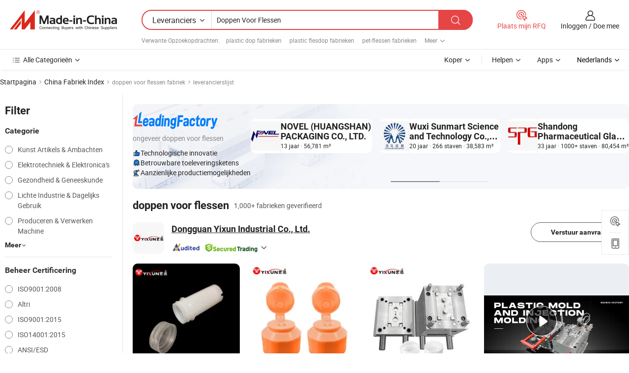

--- FILE ---
content_type: text/html;charset=UTF-8
request_url: https://nl.made-in-china.com/factory/bottles-caps.html
body_size: 78669
content:
<!DOCTYPE HTML>
<html lang="nl" dir="ltr" >
<head>
            <base href="//nl.made-in-china.com" target="_top"/>
        <meta http-equiv="Content-Type" content="text/html; charset=utf-8" />
    <title>doppen voor flessen fabriek, China doppen voor flessen Factory lijst kunt u rechtstreeks kopen.</title>
    <meta name="Keywords" content="doppen voor flessen fabriek, China doppen voor flessen fabriek, Chinese doppen voor flessen fabrieken, Chinese doppen voor flessen fabrikanten, Chinese doppen voor flessen leveranciers" />
    <meta name="Description" content="Vind doppen voor flessen fabriek in China, doppen voor flessen fabriek lijst kunt u producten rechtstreeks uit te kopen. Wij bieden u een grote lijst van betrouwbare Chinese doppen voor flessen fabrieken / fabrikanten, leveranciers, exporteurs en handelaren gecontroleerd door een derde partij inspector." />
    <link rel="canonical" href="https://nl.made-in-china.com/factory/bottles-caps.html">
    <link rel="preload" href="https://www.micstatic.com/landing/www/qf-new/images/leading_factory_bg_16d08a06.webp" as="image" fetchpriority="high">
    <link rel="dns-prefetch" href="//www.micstatic.com">
<link rel="preconnect" href="//www.micstatic.com">
<link rel="dns-prefetch" href="//image.made-in-china.com">
<link rel="preconnect" href="//image.made-in-china.com">
<link rel="dns-prefetch" href="//pic.made-in-china.com">
<link rel="preconnect" href="//pic.made-in-china.com">
        <link type="text/css" rel="stylesheet" href="https://www.micstatic.com/common/css/base/pc_base_8dc983a5.css" /> <link type="text/css" rel="stylesheet" href="https://www.micstatic.com/landing/www/qf-new/css/qf_010be316.css" /> <link type="text/css" rel="stylesheet" href="https://www.micstatic.com/landing/www/qf-new/dist/css/future_affe6d58.css" /> <link type="text/css" rel="stylesheet" href="https://www.micstatic.com/landing/www/qf-new/dist/css/main_984ea7d2.css" /> <script type="module" src="https://www.micstatic.com/common/js/libs/esm/@msr/client@2/index_02329b7a.js"></script><link rel="alternate" hreflang="de" href="https://de.made-in-china.com/factory/bottles-caps.html" />
            <link rel="alternate" hreflang="hi" href="https://hi.made-in-china.com/factory/bottles-caps.html" />
            <link rel="alternate" hreflang="ru" href="https://ru.made-in-china.com/factory/bottles-caps.html" />
            <link rel="alternate" hreflang="pt" href="https://pt.made-in-china.com/factory/bottles-caps.html" />
            <link rel="alternate" hreflang="ko" href="https://kr.made-in-china.com/factory/bottles-caps.html" />
            <link rel="alternate" hreflang="en" href="https://www.made-in-china.com/factory/bottles-caps.html" />
            <link rel="alternate" hreflang="it" href="https://it.made-in-china.com/factory/bottles-caps.html" />
            <link rel="alternate" hreflang="fr" href="https://fr.made-in-china.com/factory/bottles-caps.html" />
            <link rel="alternate" hreflang="es" href="https://es.made-in-china.com/factory/bottles-caps.html" />
            <link rel="alternate" hreflang="sa" href="https://sa.made-in-china.com/factory/bottles-caps.html" />
            <link rel="alternate" hreflang="x-default" href="https://www.made-in-china.com/factory/bottles-caps.html" />
            <link rel="alternate" hreflang="vi" href="https://vi.made-in-china.com/factory/bottles-caps.html" />
            <link rel="alternate" hreflang="th" href="https://th.made-in-china.com/factory/bottles-caps.html" />
            <link rel="alternate" hreflang="ja" href="https://jp.made-in-china.com/factory/bottles-caps.html" />
            <link rel="alternate" hreflang="id" href="https://id.made-in-china.com/factory/bottles-caps.html" />
            <link rel="alternate" hreflang="nl" href="https://nl.made-in-china.com/factory/bottles-caps.html" />
            <link rel="alternate" hreflang="tr" href="https://tr.made-in-china.com/factory/bottles-caps.html" />
    <!-- Polyfill Code Begin --><script chaset="utf-8" type="text/javascript" src="https://www.micstatic.com/polyfill/polyfill-simplify_eb12d58d.js"></script><!-- Polyfill Code End --></head>
<body probe-clarity="false" >
            <div id="header" ></div>
<script>
    function headerMlanInit() {
        const funcName = 'headerMlan';
        const app = new window[funcName]({target: document.getElementById('header'), props: {props: {"pageType":3,"logoTitle":"Fabrikanten en Leveranciers","logoUrl":null,"base":{"buyerInfo":{"service":"Service","newUserGuide":"Gids voor Beginners","auditReport":"Audited Suppliers' Reports","meetSuppliers":"Meet Suppliers","onlineTrading":"Secured Trading Service","buyerCenter":"Koperscentrum","contactUs":"Contact met ons op","search":"Zoeken","prodDirectory":"Product Directory","supplierDiscover":"Supplier Discover","sourcingRequest":"Post Sourcing-aanvraag","quickLinks":"Quick Links","myFavorites":"Mijn Favorieten","visitHistory":"Browsegeschiedenis","buyer":"Koper","blog":"Zakelijke Inzichten"},"supplierInfo":{"supplier":"Leverancier","joinAdvance":"加入高级会员","tradeServerMarket":"外贸服务市场","memberHome":"外贸e家","cloudExpo":"Smart Expo云展会","onlineTrade":"交易服务","internationalLogis":"国际物流","northAmericaBrandSailing":"北美全渠道出海","micDomesticTradeStation":"中国制造网内贸站"},"helpInfo":{"whyMic":"Why Made-in-China.com","auditSupplierWay":"Hoe controleren wij leveranciers","securePaymentWay":"Hoe beveiligen wij betalingen","submitComplaint":"Dien een klacht in","contactUs":"Contact met ons op","faq":"FAQ","help":"Helpen"},"appsInfo":{"downloadApp":"Download App!","forBuyer":"Voor Koper","forSupplier":"Voor Leverancier","exploreApp":"Ontdek exclusieve app-kortingen","apps":"Apps"},"languages":[{"lanCode":0,"simpleName":"en","name":"English","value":"//www.made-in-china.com/factory/bottles-caps.html","htmlLang":"en"},{"lanCode":5,"simpleName":"es","name":"Español","value":"//es.made-in-china.com/factory/bottles-caps.html","htmlLang":"es"},{"lanCode":4,"simpleName":"pt","name":"Português","value":"//pt.made-in-china.com/factory/bottles-caps.html","htmlLang":"pt"},{"lanCode":2,"simpleName":"fr","name":"Français","value":"//fr.made-in-china.com/factory/bottles-caps.html","htmlLang":"fr"},{"lanCode":3,"simpleName":"ru","name":"Русский язык","value":"//ru.made-in-china.com/factory/bottles-caps.html","htmlLang":"ru"},{"lanCode":8,"simpleName":"it","name":"Italiano","value":"//it.made-in-china.com/factory/bottles-caps.html","htmlLang":"it"},{"lanCode":6,"simpleName":"de","name":"Deutsch","value":"//de.made-in-china.com/factory/bottles-caps.html","htmlLang":"de"},{"lanCode":7,"simpleName":"nl","name":"Nederlands","value":"//nl.made-in-china.com/","htmlLang":"nl"},{"lanCode":9,"simpleName":"sa","name":"العربية","value":"//sa.made-in-china.com/factory/bottles-caps.html","htmlLang":"ar"},{"lanCode":11,"simpleName":"kr","name":"한국어","value":"//kr.made-in-china.com/factory/bottles-caps.html","htmlLang":"ko"},{"lanCode":10,"simpleName":"jp","name":"日本語","value":"//jp.made-in-china.com/factory/bottles-caps.html","htmlLang":"ja"},{"lanCode":12,"simpleName":"hi","name":"हिन्दी","value":"//hi.made-in-china.com/factory/bottles-caps.html","htmlLang":"hi"},{"lanCode":13,"simpleName":"th","name":"ภาษาไทย","value":"//th.made-in-china.com/factory/bottles-caps.html","htmlLang":"th"},{"lanCode":14,"simpleName":"tr","name":"Türkçe","value":"//tr.made-in-china.com/factory/bottles-caps.html","htmlLang":"tr"},{"lanCode":15,"simpleName":"vi","name":"Tiếng Việt","value":"//vi.made-in-china.com/factory/bottles-caps.html","htmlLang":"vi"},{"lanCode":16,"simpleName":"id","name":"Bahasa Indonesia","value":"//id.made-in-china.com/factory/bottles-caps.html","htmlLang":"id"}],"showMlan":true,"showRules":false,"rules":"Rules","language":"nl","menu":"Menu","subTitle":null,"subTitleLink":null,"stickyInfo":null},"categoryRegion":{"categories":"Alle Categorieën","categoryList":[{"name":"Landbouw & Voeding","value":"https://nl.made-in-china.com/category1_Agriculture-Food/Agriculture-Food_usssssssss.html","catCode":"1000000000"},{"name":"Kleding & Toebehoren","value":"https://nl.made-in-china.com/category1_Apparel-Accessories/Apparel-Accessories_uussssssss.html","catCode":"1100000000"},{"name":"Kunst Artikels & Ambachten","value":"https://nl.made-in-china.com/category1_Arts-Crafts/Arts-Crafts_uyssssssss.html","catCode":"1200000000"},{"name":"Auto Parts","value":"https://nl.made-in-china.com/category1_Auto-Motorcycle-Parts-Accessories/Auto-Motorcycle-Parts-Accessories_yossssssss.html","catCode":"2900000000"},{"name":"Tassen & Geschenkdozen","value":"https://nl.made-in-china.com/category1_Bags-Cases-Boxes/Bags-Cases-Boxes_yhssssssss.html","catCode":"2600000000"},{"name":"Chemische Stoffen","value":"https://nl.made-in-china.com/category1_Chemicals/Chemicals_uissssssss.html","catCode":"1300000000"},{"name":"Computer Producten","value":"https://nl.made-in-china.com/category1_Computer-Products/Computer-Products_iissssssss.html","catCode":"3300000000"},{"name":"Bouw & Decoratie Materialen","value":"https://nl.made-in-china.com/category1_Construction-Decoration/Construction-Decoration_ugssssssss.html","catCode":"1500000000"},{"name":"Consument Elektronica's","value":"https://nl.made-in-china.com/category1_Consumer-Electronics/Consumer-Electronics_unssssssss.html","catCode":"1400000000"},{"name":"Elektrotechniek & Elektronica's","value":"https://nl.made-in-china.com/category1_Electrical-Electronics/Electrical-Electronics_uhssssssss.html","catCode":"1600000000"},{"name":"Meubilair","value":"https://nl.made-in-china.com/category1_Furniture/Furniture_yessssssss.html","catCode":"2700000000"},{"name":"Gezondheid & Geneeskunde","value":"https://nl.made-in-china.com/category1_Health-Medicine/Health-Medicine_uessssssss.html","catCode":"1700000000"},{"name":"Industriële Apparaturen & Onderdelen","value":"https://nl.made-in-china.com/category1_Industrial-Equipment-Components/Industrial-Equipment-Components_inssssssss.html","catCode":"3400000000"},{"name":"Instrumenten & Meters","value":"https://nl.made-in-china.com/category1_Instruments-Meters/Instruments-Meters_igssssssss.html","catCode":"3500000000"},{"name":"Lichte Industrie & Dagelijks Gebruik","value":"https://nl.made-in-china.com/category1_Light-Industry-Daily-Use/Light-Industry-Daily-Use_urssssssss.html","catCode":"1800000000"},{"name":"Licht & Verlichting","value":"https://nl.made-in-china.com/category1_Lights-Lighting/Lights-Lighting_isssssssss.html","catCode":"3000000000"},{"name":"Produceren & Verwerken Machine","value":"https://nl.made-in-china.com/category1_Manufacturing-Processing-Machinery/Manufacturing-Processing-Machinery_uossssssss.html","catCode":"1900000000"},{"name":"Metallurgische, Mineralen & Energie","value":"https://nl.made-in-china.com/category1_Metallurgy-Mineral-Energy/Metallurgy-Mineral-Energy_ysssssssss.html","catCode":"2000000000"},{"name":"Kantoorartikelen","value":"https://nl.made-in-china.com/category1_Office-Supplies/Office-Supplies_yrssssssss.html","catCode":"2800000000"},{"name":"Verpakking & Printing","value":"https://nl.made-in-china.com/category1_Packaging-Printing/Packaging-Printing_ihssssssss.html","catCode":"3600000000"},{"name":"Veiligheid & Bescherming","value":"https://nl.made-in-china.com/category1_Security-Protection/Security-Protection_ygssssssss.html","catCode":"2500000000"},{"name":"Diensten","value":"https://nl.made-in-china.com/category1_Service/Service_ynssssssss.html","catCode":"2400000000"},{"name":"Sportartikelen & Vrijetijds","value":"https://nl.made-in-china.com/category1_Sporting-Goods-Recreation/Sporting-Goods-Recreation_iussssssss.html","catCode":"3100000000"},{"name":"Textiel","value":"https://nl.made-in-china.com/category1_Textile/Textile_yussssssss.html","catCode":"2100000000"},{"name":"Ijzerwaren & Gereedschap","value":"https://nl.made-in-china.com/category1_Tools-Hardware/Tools-Hardware_iyssssssss.html","catCode":"3200000000"},{"name":"Speelgoed","value":"https://nl.made-in-china.com/category1_Toys/Toys_yyssssssss.html","catCode":"2200000000"},{"name":"Vervoer","value":"https://nl.made-in-china.com/category1_Transportation/Transportation_yissssssss.html","catCode":"2300000000"}],"more":"Meer"},"searchRegion":{"show":true,"lookingFor":"Vertel ons waar je naar op zoek bent...","homeUrl":"//nl.made-in-china.com","products":"Producten","suppliers":"Leveranciers","auditedFactory":null,"uploadImage":"Afbeelding uploaden","max20MbPerImage":"Maximaal 20 MB per afbeelding","yourRecentKeywords":"Uw Recente Zoekwoorden","clearHistory":"Wis de geschiedenis","popularSearches":"Verwante Opzoekopdrachten","relatedSearches":"Meer","more":null,"maxSizeErrorMsg":"Upload mislukt. De maximale afbeeldingsgrootte is 20 MB.","noNetworkErrorMsg":"Geen netwerkverbinding. Controleer uw netwerkinstellingen en probeer het opnieuw.","uploadFailedErrorMsg":"Upload mislukt. Onjuist afbeeldingsformaat. Ondersteunde formaten: JPG, PNG, BMP.","relatedList":[{"word":"plastic dop fabrieken","adsData":"","link":"https://nl.made-in-china.com/factory/plastic-cap.html","title":"plastic dop fabrieken"},{"word":"plastic flesdop fabrieken","adsData":"","link":"https://nl.made-in-china.com/factory/plastic-bottle-cap.html","title":"plastic flesdop fabrieken"},{"word":"pet-flessen fabrieken","adsData":"","link":"https://nl.made-in-china.com/factory/pet-bottles.html","title":"pet-flessen fabrieken"},{"word":"aluminium dop fabrieken","adsData":"","link":"https://nl.made-in-china.com/factory/aluminum-cap.html","title":"aluminium dop fabrieken"},{"word":"plastic deksel fabrieken","adsData":"","link":"https://nl.made-in-china.com/factory/plastic-lid.html","title":"plastic deksel fabrieken"},{"word":"buisdoppen fabrieken","adsData":"","link":"https://nl.made-in-china.com/factory/tube-caps.html","title":"buisdoppen fabrieken"},{"word":"glazen flesdop fabrieken","adsData":"","link":"https://nl.made-in-china.com/factory/glass-bottle-cap.html","title":"glazen flesdop fabrieken"},{"word":"glazen flessen doppen fabrieken","adsData":"","link":"https://nl.made-in-china.com/factory/glass-bottles-caps.html","title":"glazen flessen doppen fabrieken"},{"word":"plastic flessen doppen fabrieken","adsData":"","link":"https://nl.made-in-china.com/factory/plastic-bottles-caps.html","title":"plastic flessen doppen fabrieken"},{"word":"schroefflesdop fabrieken","adsData":"","link":"https://nl.made-in-china.com/factory/screw-bottle-cap.html","title":"schroefflesdop fabrieken"}],"relatedTitle":null,"relatedTitleLink":null,"formParams":null,"mlanFormParams":{"keyword":"Doppen Voor Flessen","inputkeyword":"Doppen Voor Flessen","type":null,"currentTab":null,"currentPage":null,"currentCat":null,"currentRegion":null,"currentProp":null,"submitPageUrl":null,"parentCat":null,"otherSearch":null,"currentAllCatalogCodes":null,"sgsMembership":null,"memberLevel":null,"topOrder":null,"size":null,"more":"meer","less":"less","staticUrl50":null,"staticUrl10":null,"staticUrl30":null,"condition":"1","conditionParamsList":[{"condition":"0","conditionName":null,"action":"/productSearch?keyword=#word#","searchUrl":null,"inputPlaceholder":null},{"condition":"1","conditionName":null,"action":"https://nl.made-in-china.com/companySearch?keyword=#word#","searchUrl":null,"inputPlaceholder":null}]},"enterKeywordTips":"Voer a.u.b. minimaal een trefwoord in voor uw zoekopdracht.","openMultiSearch":false},"frequentRegion":{"rfq":{"rfq":"Plaats mijn RFQ","searchRfq":"Search RFQs","acquireRfqHover":"Vertel ons wat u nodig heeft en probeer op de gemakkelijke manier offertes !op te vragen","searchRfqHover":"Discover quality RFQs and connect with big-budget buyers"},"account":{"account":"Rekening","signIn":"Inloggen","join":"Doe mee","newUser":"Nieuwe Gebruiker","joinFree":"Gratis lid worden","or":"Of","socialLogin":"Door te klikken op Aanmelden, Gratis lid worden of Doorgaan met Facebook, Linkedin, Twitter, Google, %s ga ik akkoord met de %sUser Agreement%s en het %sPrivacy Policy%s","message":"Berichten","quotes":"Citaten","orders":"Bestellingen","favorites":"Favorieten","visitHistory":"Browsegeschiedenis","postSourcingRequest":"Post Sourcing-aanvraag","hi":"Hallo","signOut":"Afmelden","manageProduct":"Producten beheren","editShowroom":"Showroom bewerken","username":"","userType":null,"foreignIP":true,"currentYear":2026,"userAgreement":"Gebruikersovereenkomst","privacyPolicy":"Privacybeleid"},"message":{"message":"Berichten","signIn":"Inloggen","join":"Doe mee","newUser":"Nieuwe Gebruiker","joinFree":"Gratis lid worden","viewNewMsg":"Sign in to view the new messages","inquiry":"Aanvraag","rfq":"RFQs","awaitingPayment":"Awaiting payments","chat":"Chatten","awaitingQuotation":"In afwachting van offertes"},"cart":{"cart":"Onderzoeksmand"}},"busiRegion":null,"previewRegion":null,"relatedQpSync":true,"relatedQpSearchUrl":"https://www.made-in-china.com/multi-search/getHeadRelatedQp?word=bottles caps&headQpType=QF&lanCode=7"}}});
		const hoc=o=>(o.__proto__.$get=function(o){return this.$$.ctx[this.$$.props[o]]},o.__proto__.$getKeys=function(){return Object.keys(this.$$.props)},o.__proto__.$getProps=function(){return this.$get("props")},o.__proto__.$setProps=function(o){var t=this.$getKeys(),s={},p=this;t.forEach(function(o){s[o]=p.$get(o)}),s.props=Object.assign({},s.props,o),this.$set(s)},o.__proto__.$help=function(){console.log("\n            $set(props): void             | 设置props的值\n            $get(key: string): any        | 获取props指定key的值\n            $getKeys(): string[]          | 获取props所有key\n            $getProps(): any              | 获取props里key为props的值（适用nail）\n            $setProps(params: any): void  | 设置props里key为props的值（适用nail）\n            $on(ev, callback): func       | 添加事件监听，返回移除事件监听的函数\n            $destroy(): void              | 销毁组件并触发onDestroy事件\n        ")},o);
        window[`${funcName}Api`] = hoc(app);
    };
</script><script type="text/javascript" crossorigin="anonymous" onload="headerMlanInit()" src="https://www.micstatic.com/nail/pc/header-mlan_6f301846.js"></script>    <input type="hidden" id="lanCode" name="lanCode" value="7">
    <input type="hidden" id="lan" name="lan" value="nl">
    <input type="hidden" name="is_track_single_page" id="is_track_single_page" />
<input id="sensor_pg_v" type="hidden" value="tp:103,stp:10302,st:qf,m:bottles-caps,p:1" />
    <input type="hidden" id="J-searchWord" value="bottles-caps"/>
<!-- 设置 Clarity 标签内容 -->
<!-- 引入 Clarity 脚本 -->
            <script type="application/ld+json">
        	{"contentUrl":"https://v.made-in-china.com/ucv/sbr/be07e41ecabd72cf276080f8f71ba2/7648bd672110401257358562520108_h264_def.mp4","description":"Vind doppen voor flessen fabriek in China, doppen voor flessen fabriek lijst kunt u producten rechtstreeks uit te kopen. Wij bieden u een grote lijst van betrouwbare Chinese doppen voor flessen fabrieken / fabrikanten, leveranciers, exporteurs en handelaren gecontroleerd door een derde partij inspector.","name":"doppen voor flessen fabriek, China doppen voor flessen Factory lijst kunt u rechtstreeks kopen.","@context":"http://schema.org","@type":"VideoObject","thumbnailUrl":"http://image.made-in-china.com/312f0j00QtpfhncIskql/Clean-Room-mp4.jpg","uploadDate":"2024-11-13T08:21:06+08:00"}
    	</script>
    <script id="introText" type="text/html">
        <h3><strong>Wat zijn de verschillende soorten flesdoppen?</strong></h3>
<p>Flesdoppen zijn essentiële componenten van drankverpakking, die dienen om de inhoud van flessen af te sluiten en te beschermen. Er zijn verschillende soorten flesdoppen, elk ontworpen voor specifieke doeleinden en soorten dranken. Het begrijpen van deze types kan consumenten en fabrikanten helpen de juiste dop voor hun behoeften te kiezen.</p>
<p>Een van de meest voorkomende types is de schroefdop, die veel wordt gebruikt voor wijn- en frisdrankflessen. Schroefdoppen bieden een strakke afsluiting die lekkage voorkomt en de versheid van de drank behoudt. Ze zijn gemakkelijk te openen en opnieuw af te sluiten, waardoor ze een populaire keuze zijn voor zowel consumenten als fabrikanten.</p>
<p>Een ander type is de kroonkurk, die vaak op bierflessen te zien is. Kroonkurken zijn gemaakt van metaal en worden op de fleshals gekrimpt, waardoor een luchtdichte afsluiting ontstaat. Dit type dop is effectief in het behouden van koolzuur en smaak, wat cruciaal is voor de kwaliteit van bier.</p>
<p>Plastic doppen zijn ook wijdverbreid, vooral in de verpakking van water en frisdranken. Deze doppen kunnen in verschillende ontwerpen komen, waaronder flip-top en sportdoppen, die gemakkelijk schenken of drinken mogelijk maken. Ze zijn lichtgewicht en kunnen in verschillende kleuren worden geproduceerd, waardoor ze visueel aantrekkelijk zijn.</p>
<p>Bovendien zijn er gespecialiseerde doppen zoals de tamper-evident dop, die is ontworpen om aan te geven of een fles is geopend of gemanipuleerd. Dit type dop wordt vaak gebruikt in voedsel- en farmaceutische producten om veiligheid en integriteit te waarborgen.</p>
<p>Samenvattend omvatten de verschillende soorten flesdoppen schroefdoppen, kroonkurken, plastic doppen en tamper-evident doppen. Elk type heeft een unieke functie en is ontworpen om te voldoen aan de specifieke behoeften van de drank die het afsluit.</p>
<h3><strong>Hoe recycleer je flesdoppen op de juiste manier?</strong></h3>
<p>Het recyclen van flesdoppen is een belangrijk aspect van afvalbeheer en milieubehoud. Veel mensen zijn echter onzeker over hoe ze deze kleine plastic items op de juiste manier kunnen recyclen. Het begrijpen van de juiste recyclingmethoden kan helpen om plastic afval te verminderen en duurzaamheid te bevorderen.</p>
<p>Ten eerste is het essentieel om de recyclingrichtlijnen in uw lokale gebied te controleren, aangezien de recyclingregels aanzienlijk kunnen variëren. In veel plaatsen worden flesdoppen niet geaccepteerd in de curbside recyclingbakken omdat ze vaak zijn gemaakt van verschillende soorten plastic dan de flessen waar ze vandaan komen. Dit kan leiden tot verontreiniging in de recyclingstroom.</p>
<p>Als uw lokale recyclingprogramma flesdoppen accepteert, zorg er dan voor dat u ze schoonmaakt voordat u ze recyclet. Restvloeistoffen of voedsel kunnen het recyclingproces verontreinigen, waardoor het minder effectief wordt. Het afspoelen van de doppen met water en ze laten drogen kan helpen ervoor te zorgen dat ze schoon zijn.</p>
<p>In gevallen waarin flesdoppen niet kunnen worden gerecycled via curbside-programma's, overweeg dan alternatieve recyclingopties. Sommige organisaties en bedrijven zijn gespecialiseerd in het verzamelen en recyclen van flesdoppen. Deze programma's hergebruiken vaak het plastic in nieuwe producten, waardoor de hoeveelheid afval die op stortplaatsen belandt, vermindert.</p>
<p>Een andere optie is om flesdoppen thuis opnieuw te gebruiken. Ze kunnen worden gebruikt in verschillende doe-het-zelfprojecten, zoals het maken van kunst, spellen of zelfs meubels. Dit houdt niet alleen de doppen uit stortplaatsen, maar moedigt ook creativiteit en vindingrijkheid aan.</p>
<p>Concluderend vereist het recyclen van flesdoppen bewustzijn van lokale richtlijnen en juiste schoonmaakmethoden. Door deze stappen te volgen en alternatieve recyclingopties te verkennen, kunnen individuen bijdragen aan een duurzamere toekomst.</p>
<h3><strong>Welke materialen worden gebruikt om flesdoppen te maken?</strong></h3>
<p>De materialen die worden gebruikt om flesdoppen te maken, spelen een cruciale rol in hun functionaliteit en effectiviteit. Het begrijpen van deze materialen kan consumenten helpen weloverwogen keuzes te maken over de producten die ze gebruiken en hun impact op het milieu.</p>
<p>Een van de meest voorkomende materialen voor flesdoppen is plastic, specifiek polypropyleen en polyethyleen. Deze kunststoffen zijn lichtgewicht, duurzaam en vochtbestendig, waardoor ze ideaal zijn voor het afsluiten van dranken. Plastic doppen worden vaak gebruikt voor water, frisdranken en sommige sappen, en bieden een veilige afsluiting die lekkages en besmetting voorkomt.</p>
<p>Metaal is een ander veelvoorkomend materiaal, vooral voor kroonkurken die worden gebruikt op bierflessen. Kroonkurken zijn meestal gemaakt van staal of aluminium, die beide sterk zijn en in staat zijn om een luchtdichte afsluiting te creëren. Het gebruik van metalen doppen is essentieel voor het behouden van koolzuur in dranken, zodat de drank vers en smaakvol blijft.</p>
<p>Bovendien zijn sommige flesdoppen gemaakt van composietmaterialen die verschillende soorten kunststoffen combineren of additieven bevatten om de prestaties te verbeteren. Deze composietdoppen kunnen voordelen bieden zoals verbeterde afsluiteigenschappen of verhoogde weerstand tegen UV-licht, dat bepaalde dranken in de loop van de tijd kan afbreken.</p>
<p>Bovendien is er een groeiende trend naar het gebruik van biologisch afbreekbare of recycleerbare materialen in de productie van flesdoppen. Deze verschuiving is gericht op het verminderen van de milieu-impact van plastic afval en het bevorderen van duurzaamheid in verpakking. Fabrikanten verkennen opties zoals plantaardige kunststoffen en andere milieuvriendelijke materialen om flesdoppen te creëren die zowel functioneel als milieuvriendelijk zijn.</p>
<p>Samenvattend zijn flesdoppen voornamelijk gemaakt van plastic en metaal, met voortdurende innovaties in materialen die gericht zijn op het verbeteren van duurzaamheid. Het begrijpen van deze materialen kan consumenten helpen betere keuzes te maken met betrekking tot hun drankverpakking en de impact op het milieu.</p>
<h3><strong>Wat is het doel van flesdoppen?</strong></h3>
<p>Het doel van flesdoppen gaat verder dan alleen het afsluiten van een container; ze spelen een vitale rol in het behouden van de kwaliteit en veiligheid van de drank binnenin. Het begrijpen van de verschillende functies van flesdoppen kan consumenten helpen hun belang in verpakking te waarderen.</p>
<p>Een van de primaire doelen van flesdoppen is het creëren van een luchtdichte afsluiting. Deze afsluiting voorkomt dat lucht de fles binnendringt, wat kan leiden tot oxidatie en bederf van de drank. Voor koolzuurhoudende dranken is het behouden van deze afsluiting cruciaal voor het behouden van koolzuur en het voorkomen van platheid. Zonder een goede dop kunnen dranken snel hun versheid en smaak verliezen.</p>
<p>Bovendien, naast het behouden van versheid, dienen flesdoppen ook als een barrière tegen verontreinigingen. Ze beschermen de inhoud tegen stof, vuil en andere externe factoren die de kwaliteit van de drank kunnen compromitteren. Dit is bijzonder belangrijk voor voedsel- en drankproducten, waar veiligheid en hygiëne van het grootste belang zijn.</p>
<p>Een andere belangrijke functie van flesdoppen is het bieden van gemak voor consumenten. Veel doppen zijn ontworpen voor eenvoudig openen en opnieuw afsluiten, zodat gebruikers hun dranken in hun eigen tempo kunnen genieten. Kenmerken zoals flip-tops of sportdoppen verbeteren de bruikbaarheid, waardoor het gemakkelijker wordt om onderweg te drinken.</p>
<p>Bovendien kunnen flesdoppen ook dienen als een marketingtool. Ze kunnen worden bedrukt met branding, voedingsinformatie of promotionele berichten, waardoor ze een integraal onderdeel van productverpakking vormen. Aantrekkelijke ontwerpen kunnen consumenten aantrekken en invloed hebben op aankoopbeslissingen.</p>
<p>Concluderend omvat het doel van flesdoppen het afsluiten, beschermen en verbeteren van de bruikbaarheid van dranken. Hun rol is essentieel om ervoor te zorgen dat producten vers, veilig en aantrekkelijk blijven voor consumenten.</p>
    </script>
<!-- SONA2024 2.2.1 --><div id="first-screen-block"><div class="crumb" itemscope="" itemType="https://schema.org/BreadcrumbList"><span itemProp="itemListElement" itemscope="" itemType="https://schema.org/ListItem"><a rel="nofollow" href="/" itemProp="item"><span itemProp="name">Startpagina</span></a><meta itemProp="position" content="1"/></span><img src="https://www.micstatic.com/landing/www/qf-new/dist/assets/arrow-right-Bd5qwbiu.svg" alt="arrow-right"/><span itemProp="itemListElement" itemscope="" itemType="https://schema.org/ListItem"><a href="/factory-index/b.html" itemProp="item"><span itemProp="name">China Fabriek Index</span></a><meta itemProp="position" content="2"/></span><img src="https://www.micstatic.com/landing/www/qf-new/dist/assets/arrow-right-Bd5qwbiu.svg" alt="arrow-right"/><span class="gray-crumb">doppen voor flessen fabriek</span><img src="https://www.micstatic.com/landing/www/qf-new/dist/assets/arrow-right-Bd5qwbiu.svg" alt="arrow-right"/><span class="gray-crumb">leverancierslijst</span></div><div class="page-top-wrapper"><div class="filter-wrapper"><div class="filter-title">Filter</div><div class="filter-groups" faw-module="filter"><form action="#" class="ft-form is-horizontal qf-filter-form"><div class="filter-group"><div class="filter-group-header"><span class="filter-group-title">Categorie</span></div><div class="ft-form-item"><div class="ft-form-item-control"><div class="ft-form-item-input"><div class="ft-radio-group is-vertical"><label class="ft-radio is-primary"><input type="radio" value="1200000000" ads-data="" name="catCode"/><span class="ft-radio-front"></span><span class="ft-radio-label">Kunst Artikels &amp; Ambachten</span></label><label class="ft-radio is-primary"><input type="radio" value="1600000000" ads-data="" name="catCode"/><span class="ft-radio-front"></span><span class="ft-radio-label">Elektrotechniek &amp; Elektronica&#x27;s</span></label><label class="ft-radio is-primary"><input type="radio" value="1700000000" ads-data="" name="catCode"/><span class="ft-radio-front"></span><span class="ft-radio-label">Gezondheid &amp; Geneeskunde</span></label><label class="ft-radio is-primary"><input type="radio" value="1800000000" ads-data="" name="catCode"/><span class="ft-radio-front"></span><span class="ft-radio-label">Lichte Industrie &amp; Dagelijks Gebruik</span></label><label class="ft-radio is-primary"><input type="radio" value="1900000000" ads-data="" name="catCode"/><span class="ft-radio-front"></span><span class="ft-radio-label">Produceren &amp; Verwerken Machine</span></label></div></div></div></div><div class="view-more-btn" ads-data="st:14"><span>Meer</span><i class="ob-icon icon-down"></i></div></div><div class="filter-group"><div class="filter-group-header"><span class="filter-group-title">Beheer Certificering</span></div><div class="ft-form-item"><div class="ft-form-item-control"><div class="ft-form-item-input"><div class="ft-radio-group is-vertical"><label class="ft-radio is-primary"><input type="radio" value="-1" ads-data="" name="managementCertification"/><span class="ft-radio-front"></span><span class="ft-radio-label">ISO9001:2008</span></label><label class="ft-radio is-primary"><input type="radio" value="-4" ads-data="" name="managementCertification"/><span class="ft-radio-front"></span><span class="ft-radio-label">Altri</span></label><label class="ft-radio is-primary"><input type="radio" value="-5" ads-data="" name="managementCertification"/><span class="ft-radio-front"></span><span class="ft-radio-label">ISO9001:2015</span></label><label class="ft-radio is-primary"><input type="radio" value="-6" ads-data="" name="managementCertification"/><span class="ft-radio-front"></span><span class="ft-radio-label">ISO14001:2015</span></label><label class="ft-radio is-primary"><input type="radio" value="1" ads-data="" name="managementCertification"/><span class="ft-radio-front"></span><span class="ft-radio-label">ANSI/ESD</span></label></div></div></div></div><div class="view-more-btn" ads-data="st:14"><span>Meer</span><i class="ob-icon icon-down"></i></div></div><div class="filter-group"><div class="filter-group-header"><span class="filter-group-title">R&amp;D-capaciteit</span></div><div class="ft-form-item"><div class="ft-form-item-control"><div class="ft-form-item-input"><div class="ft-radio-group is-vertical"><label class="ft-radio is-primary"><input type="radio" value="4" ads-data="" name="rdCapacity"/><span class="ft-radio-front"></span><span class="ft-radio-label">OEM</span></label><label class="ft-radio is-primary"><input type="radio" value="5" ads-data="" name="rdCapacity"/><span class="ft-radio-front"></span><span class="ft-radio-label">ODM</span></label><label class="ft-radio is-primary"><input type="radio" value="6" ads-data="" name="rdCapacity"/><span class="ft-radio-front"></span><span class="ft-radio-label">Eigen Merk</span></label><label class="ft-radio is-primary"><input type="radio" value="99" ads-data="" name="rdCapacity"/><span class="ft-radio-front"></span><span class="ft-radio-label">Altri</span></label></div></div></div></div></div><div class="filter-group"><div class="filter-group-header"><span class="filter-group-title">Jaaromzet</span></div><div class="ft-form-item"><div class="ft-form-item-control"><div class="ft-form-item-input"><div class="ft-radio-group is-vertical"><label class="ft-radio is-primary"><input type="radio" value="1" ads-data="" name="annualRevenue"/><span class="ft-radio-front"></span><span class="ft-radio-label">Minder dan US $ 1 Miljoen</span></label><label class="ft-radio is-primary"><input type="radio" value="2" ads-data="" name="annualRevenue"/><span class="ft-radio-front"></span><span class="ft-radio-label">1 ~ 2,5 miljoen USD</span></label><label class="ft-radio is-primary"><input type="radio" value="3" ads-data="" name="annualRevenue"/><span class="ft-radio-front"></span><span class="ft-radio-label">2,5 ~ 5 miljoen USD</span></label><label class="ft-radio is-primary"><input type="radio" value="4" ads-data="" name="annualRevenue"/><span class="ft-radio-front"></span><span class="ft-radio-label">5 ~ 10 miljoen USD</span></label><label class="ft-radio is-primary"><input type="radio" value="5" ads-data="" name="annualRevenue"/><span class="ft-radio-front"></span><span class="ft-radio-label">10 ~ 50 miljoen USD</span></label></div></div></div></div><div class="view-more-btn" ads-data="st:14"><span>Meer</span><i class="ob-icon icon-down"></i></div></div><div class="filter-group"><div class="filter-group-header"><span class="filter-group-title">Aantal werknemers</span></div><div class="ft-form-item"><div class="ft-form-item-control"><div class="ft-form-item-input"><div class="ft-radio-group is-vertical"><label class="ft-radio is-primary"><input type="radio" value="1" ads-data="" name="employeeNum"/><span class="ft-radio-front"></span><span class="ft-radio-label">Minder Dan 5 Personen</span></label><label class="ft-radio is-primary"><input type="radio" value="2" ads-data="" name="employeeNum"/><span class="ft-radio-front"></span><span class="ft-radio-label">5-50 Personen</span></label><label class="ft-radio is-primary"><input type="radio" value="3" ads-data="" name="employeeNum"/><span class="ft-radio-front"></span><span class="ft-radio-label">51-200 Personen</span></label><label class="ft-radio is-primary"><input type="radio" value="4" ads-data="" name="employeeNum"/><span class="ft-radio-front"></span><span class="ft-radio-label">201-500 Personen</span></label><label class="ft-radio is-primary"><input type="radio" value="5" ads-data="" name="employeeNum"/><span class="ft-radio-front"></span><span class="ft-radio-label">501-1000 Mensen</span></label></div></div></div></div><div class="view-more-btn" ads-data="st:14"><span>Meer</span><i class="ob-icon icon-down"></i></div></div><div class="filter-group"><div class="filter-group-header"><span class="filter-group-title">Provincie &amp; Regio</span></div><div class="ft-form-item"><div class="ft-form-item-control"><div class="ft-form-item-input"><div class="ft-radio-group is-vertical"><label class="ft-radio is-primary"><input type="radio" value="Anhui" ads-data="" name="province"/><span class="ft-radio-front"></span><span class="ft-radio-label">Anhui</span></label><label class="ft-radio is-primary"><input type="radio" value="Beijing" ads-data="" name="province"/><span class="ft-radio-front"></span><span class="ft-radio-label">Beijing</span></label><label class="ft-radio is-primary"><input type="radio" value="Chongqing" ads-data="" name="province"/><span class="ft-radio-front"></span><span class="ft-radio-label">Chongqing</span></label><label class="ft-radio is-primary"><input type="radio" value="Fujian" ads-data="" name="province"/><span class="ft-radio-front"></span><span class="ft-radio-label">Fujian</span></label><label class="ft-radio is-primary"><input type="radio" value="Gansu" ads-data="" name="province"/><span class="ft-radio-front"></span><span class="ft-radio-label">Gansu</span></label></div></div></div></div><div class="view-more-btn" ads-data="st:14"><span>Meer</span><i class="ob-icon icon-down"></i></div></div><div class="filter-group filter-audited"><div class="ft-form-item"><div class="ft-form-item-control"><div class="ft-form-item-input"><div class="ft-radio-group is-vertical"><label class="ft-radio is-primary"><input type="radio" value="1" ads-data="" name="auditedSuppliers"/><span class="ft-radio-front"></span><span class="ft-radio-label"><img src="https://www.micstatic.com/landing/www/qf-new/dist/assets/audited-DQjVuQn9.png" width="57.5" height="20" alt="Leveranciers beoordeeld door inspectiediensten."/></span></label></div></div></div></div></div></form></div></div><div class="page-top-content"><div class="leading-factory-wrapper leading-factory-has-data" faw-module="leading_factory" faw-exposure="true"><div class="leading-factory-container"><div class="leading-factory-left no-data"><div class="leading-factory-logo"><img src="https://www.micstatic.com/landing/www/qf-new/dist/assets/leading_factory-CY6-Z8Up.png" alt=""/></div><div class="leading-factory-subtitle" title="ongeveer doppen voor flessen">ongeveer doppen voor flessen</div><ul class="leading-factory-features"><li class="feature-item"><img src="https://www.micstatic.com/landing/www/qf-new/dist/assets/leading_factory_icon1-b9txvrsa.png" alt=""/><span class="feature-text" title="Technologische innovatie">Technologische innovatie</span></li><li class="feature-item"><img src="https://www.micstatic.com/landing/www/qf-new/dist/assets/leading_factory_icon2-D_fmzuKW.png" alt=""/><span class="feature-text" title="Betrouwbare toeleveringsketens">Betrouwbare toeleveringsketens</span></li><li class="feature-item"><img src="https://www.micstatic.com/landing/www/qf-new/dist/assets/leading_factory_icon3-B93UAk-m.png" alt=""/><span class="feature-text" title="Aanzienlijke productiemogelijkheden">Aanzienlijke productiemogelijkheden</span></li></ul></div><div class="factory-card-skeleton"><div class="factory-logo-box-skeleton"><div class="skeleton rectangle skeleton-animated"></div></div><div class="factory-divider-skeleton"></div><div class="factory-content-skeleton"><div class="skeleton rectangle skeleton-animated"></div></div></div><div class="factory-card-skeleton"><div class="factory-logo-box-skeleton"><div class="skeleton rectangle skeleton-animated"></div></div><div class="factory-divider-skeleton"></div><div class="factory-content-skeleton"><div class="skeleton rectangle skeleton-animated"></div></div></div></div></div><h1 class="company-list-top"><span class="search-word" title="doppen voor flessen">doppen voor flessen</span><span class="tip-text">1,000+ fabrieken geverifieerd</span></h1><div class="company-list-wrapper" faw-module="factory_list"><div class="company-list-wrap"><div class="company-list"><div class="company-item"><div class="com-title"><div class="com-title-left"><a class="com-pic" href="https://nl.made-in-china.com/co_yixunmold/" target="_blank" ads-data="st:3,a:1,pcid:BbOQqxRGhDck,flx_deliv_tp:ads,ads_id:iNRfLdEYOcDt,ads_tp:,srv_id:ImLQepZvJxog"><img src="//image.made-in-china.com/206f0j00zthUCrRkIfbB/Dongguan-Yixun-Industrial-Co-Ltd-.jpg"/></a><div class="com-title-wrap"><h2 class="com-title-txt"><a href="https://nl.made-in-china.com/co_yixunmold/" target="_blank" ads-data="st:3,a:1,pcid:BbOQqxRGhDck,flx_deliv_tp:ads,ads_id:iNRfLdEYOcDt,ads_tp:,srv_id:ImLQepZvJxog">Dongguan Yixun Industrial Co., Ltd.</a></h2><div class="com-detail"><a class="audited-icon" href="https://nl.made-in-china.com/co_yixunmold/company_info.html" target="_blank" ads-data="st:3,a:1,pcid:BbOQqxRGhDck,flx_deliv_tp:ads,ads_id:iNRfLdEYOcDt,ads_tp:,srv_id:ImLQepZvJxog"><img src="https://www.micstatic.com/landing/www/qf-new/dist/assets/as-mQl-B1co.svg"/></a><div class="secured-trading-logo"><a href="https://nl.made-in-china.com/co_yixunmold/company_info.html" target="_blank" ads-data="st:3,a:1,pcid:BbOQqxRGhDck,flx_deliv_tp:ads,ads_id:iNRfLdEYOcDt,ads_tp:,srv_id:ImLQepZvJxog"><img src="https://www.micstatic.com/landing/www/qf-new/dist/assets/secured-trading-logo-CrIMDkC9.png"/></a></div><a class="com-info" href="https://nl.made-in-china.com/co_yixunmold/" target="_blank" ads-data="st:3,a:1,pcid:BbOQqxRGhDck,flx_deliv_tp:ads,ads_id:iNRfLdEYOcDt,ads_tp:,srv_id:ImLQepZvJxog"><i class="ob-icon icon-down"></i></a></div></div></div><div class="com-btn"><a rel="nofollow" ads-data="st:24,a:1,pcid:BbOQqxRGhDck,flx_deliv_tp:ads,ads_id:iNRfLdEYOcDt,ads_tp:,srv_id:ImLQepZvJxog" class="ft-btn ft-btn-outline-primary ft-btn-round inquiry-btn" href="https://www.made-in-china.com/sendInquiry/shrom_BbOQqxRGhDck_BbOQqxRGhDck.html?from=search&amp;type=cs&amp;target=com&amp;word=bottles-caps&amp;plant=nl" target="_blank">Verstuur aanvraag</a></div></div><div class="com-content"><div class="com-product"><div class="prod-item" faw-exposure="true" ads-data="a:1,pcid:BbOQqxRGhDck,pdid:EnPYvWHyhVUZ,flx_deliv_tp:ads,ads_id:iNRfLdEYOcDt,ads_tp:,srv_id:ImLQepZvJxog"><a href="https://nl.made-in-china.com/co_yixunmold/product_ISO-Level-8-Class-100K-Clean-Room-with-Custom-Plastic-Injection-Molding-for-Making-PP-Cap-internal-thread-and-HDPE-Bottle-external-threaded-Medical-Parts_ysgineosgy.html" target="_blank"><div class="prod-pic" ads-data="st:8,a:1,pcid:BbOQqxRGhDck,pdid:EnPYvWHyhVUZ,flx_deliv_tp:ads,ads_id:iNRfLdEYOcDt,ads_tp:,srv_id:ImLQepZvJxog"><img src="https://image.made-in-china.com/221f0j00QltkmjSUqEza/ISO-Level-8-Class-100K-Clean-Room-with-Custom-Plastic-Injection-Molding-for-Making-PP-Cap-internal-thread-and-HDPE-Bottle-external-threaded-Medical-Parts.webp" alt="ISO Niveau 8 (Klasse 100K) Schoonruimte met Aangepaste Kunststof Spuitgieten voor het Maken van PP Dop (interne schroefdraad) en HDPE Fles (externe schroefdraad) Medische Onderdelen" title="ISO Niveau 8 (Klasse 100K) Schoonruimte met Aangepaste Kunststof Spuitgieten voor het Maken van PP Dop (interne schroefdraad) en HDPE Fles (externe schroefdraad) Medische Onderdelen"/></div><div class="prod-info"><h3 class="prod-name" ads-data="st:2,a:1,pcid:BbOQqxRGhDck,pdid:EnPYvWHyhVUZ,flx_deliv_tp:ads,ads_id:iNRfLdEYOcDt,ads_tp:,srv_id:ImLQepZvJxog"><span title="ISO Niveau 8 (Klasse 100K) Schoonruimte met Aangepaste Kunststof Spuitgieten voor het Maken van PP Dop (interne schroefdraad) en HDPE Fles (externe schroefdraad) Medische Onderdelen">ISO Niveau 8 (Klasse 100K) Schoonruimte met Aangepaste Kunststof Spuitgieten voor het Maken van PP Dop (interne schroefdraad) en HDPE Fles (externe schroefdraad) Medische Onderdelen</span></h3><div class="prod-price"><span><strong class="price">US$ <span>4.500,00</span></strong></span></div><div class="prod-moq"><span>1<!-- --> <!-- -->Set</span><span class="moq-text">(MOQ)</span></div></div></a></div><div class="prod-item" faw-exposure="true" ads-data="a:1,pcid:BbOQqxRGhDck,pdid:fnxrTWaGDKYi,flx_deliv_tp:ads,ads_id:iNRfLdEYOcDt,ads_tp:,srv_id:ImLQepZvJxog"><a href="https://nl.made-in-china.com/co_yixunmold/product_Custom-Plastic-Packaging-Caps-Seals-Cap-Closures-Flip-Top-Screw-Bottle-Container-Caps-for-Liquids-Such-as-Gels-Shampoos-Conditioners-Lotions-Creams-Oils_ysesuunugy.html" target="_blank"><div class="prod-pic" ads-data="st:8,a:1,pcid:BbOQqxRGhDck,pdid:fnxrTWaGDKYi,flx_deliv_tp:ads,ads_id:iNRfLdEYOcDt,ads_tp:,srv_id:ImLQepZvJxog"><img src="https://image.made-in-china.com/221f0j00lbCoyWLFnEpD/Custom-Plastic-Packaging-Caps-Seals-Cap-Closures-Flip-Top-Screw-Bottle-Container-Caps-for-Liquids-Such-as-Gels-Shampoos-Conditioners-Lotions-Creams-Oils.webp" alt="Aangepaste plastic verpakkingsdoppen en afdichtingen, dopafsluitingen, flip-top schroefdoppen voor flessen voor vloeistoffen zoals gels, shampoos, conditioners, lotions, crèmes, oliën" title="Aangepaste plastic verpakkingsdoppen en afdichtingen, dopafsluitingen, flip-top schroefdoppen voor flessen voor vloeistoffen zoals gels, shampoos, conditioners, lotions, crèmes, oliën"/></div><div class="prod-info"><h3 class="prod-name" ads-data="st:2,a:1,pcid:BbOQqxRGhDck,pdid:fnxrTWaGDKYi,flx_deliv_tp:ads,ads_id:iNRfLdEYOcDt,ads_tp:,srv_id:ImLQepZvJxog"><span title="Aangepaste plastic verpakkingsdoppen en afdichtingen, dopafsluitingen, flip-top schroefdoppen voor flessen voor vloeistoffen zoals gels, shampoos, conditioners, lotions, crèmes, oliën">Aangepaste plastic verpakkingsdoppen en afdichtingen, dopafsluitingen, flip-top schroefdoppen voor flessen voor vloeistoffen zoals gels, shampoos, conditioners, lotions, crèmes, oliën</span></h3><div class="prod-price"><span><strong class="price">US$ <span>0,10</span></strong></span></div><div class="prod-moq"><span>1<!-- --> <!-- -->Stuk</span><span class="moq-text">(MOQ)</span></div></div></a></div><div class="prod-item" faw-exposure="true" ads-data="a:1,pcid:BbOQqxRGhDck,pdid:YEbphiAJjoRQ,flx_deliv_tp:ads,ads_id:iNRfLdEYOcDt,ads_tp:,srv_id:ImLQepZvJxog"><a href="https://nl.made-in-china.com/co_yixunmold/product_Custom-Made-Screw-Bottle-Caps-Injected-with-Food-Grade-PE-for-Soft-Packaging-Pouches-Bags-Plastic-Drinking-Cups-Food-Storage-Cosmetic-Plastic-Containers_yshhugsyny.html" target="_blank"><div class="prod-pic" ads-data="st:8,a:1,pcid:BbOQqxRGhDck,pdid:YEbphiAJjoRQ,flx_deliv_tp:ads,ads_id:iNRfLdEYOcDt,ads_tp:,srv_id:ImLQepZvJxog"><img src="https://image.made-in-china.com/221f0j00QkCoDvzPaTrF/Custom-Made-Screw-Bottle-Caps-Injected-with-Food-Grade-PE-for-Soft-Packaging-Pouches-Bags-Plastic-Drinking-Cups-Food-Storage-Cosmetic-Plastic-Containers.webp" alt="Op maat gemaakte schroefdoppen voor flessen, geïnjecteerd met voedselveilige PE, voor zachte verpakkingszakken, plastic drinkbekers, voedselopslag en cosmetische plastic containers" title="Op maat gemaakte schroefdoppen voor flessen, geïnjecteerd met voedselveilige PE, voor zachte verpakkingszakken, plastic drinkbekers, voedselopslag en cosmetische plastic containers"/></div><div class="prod-info"><h3 class="prod-name" ads-data="st:2,a:1,pcid:BbOQqxRGhDck,pdid:YEbphiAJjoRQ,flx_deliv_tp:ads,ads_id:iNRfLdEYOcDt,ads_tp:,srv_id:ImLQepZvJxog"><span title="Op maat gemaakte schroefdoppen voor flessen, geïnjecteerd met voedselveilige PE, voor zachte verpakkingszakken, plastic drinkbekers, voedselopslag en cosmetische plastic containers">Op maat gemaakte schroefdoppen voor flessen, geïnjecteerd met voedselveilige PE, voor zachte verpakkingszakken, plastic drinkbekers, voedselopslag en cosmetische plastic containers</span></h3><div class="prod-price"><span><strong class="price">US$ <span>0,10</span></strong></span></div><div class="prod-moq"><span>1<!-- --> <!-- -->Stuk</span><span class="moq-text">(MOQ)</span></div></div></a></div><div class="prod-item" faw-exposure="true" ads-data="a:1,pcid:BbOQqxRGhDck,pdid:bwofZLeKnUGn,flx_deliv_tp:ads,ads_id:iNRfLdEYOcDt,ads_tp:,srv_id:ImLQepZvJxog"><a href="https://nl.made-in-china.com/co_yixunmold/product_Customize-Professional-Cap-Injection-Mold-Manufacturer-of-High-Quality-and-Convenient-Plastic-Bottle-Cap-Injection-Production_uoyhhoshiu.html" target="_blank"><div class="prod-pic" ads-data="st:8,a:1,pcid:BbOQqxRGhDck,pdid:bwofZLeKnUGn,flx_deliv_tp:ads,ads_id:iNRfLdEYOcDt,ads_tp:,srv_id:ImLQepZvJxog"><img src="https://image.made-in-china.com/221f0j00RkzVIpGmIoUT/Customize-Professional-Cap-Injection-Mold-Manufacturer-of-High-Quality-and-Convenient-Plastic-Bottle-Cap-Injection-Production.webp" alt="Pas de professionele spuitgietfabrikant van hoge kwaliteit en handige plastic flesdopspuitproductie aan" title="Pas de professionele spuitgietfabrikant van hoge kwaliteit en handige plastic flesdopspuitproductie aan"/></div><div class="prod-info"><h3 class="prod-name" ads-data="st:2,a:1,pcid:BbOQqxRGhDck,pdid:bwofZLeKnUGn,flx_deliv_tp:ads,ads_id:iNRfLdEYOcDt,ads_tp:,srv_id:ImLQepZvJxog"><span title="Pas de professionele spuitgietfabrikant van hoge kwaliteit en handige plastic flesdopspuitproductie aan">Pas de professionele spuitgietfabrikant van hoge kwaliteit en handige plastic flesdopspuitproductie aan</span></h3><div class="prod-price"><span><strong class="price">US$ <span>800,00</span>-<span>15.000,00</span></strong></span></div><div class="prod-moq"><span>1<!-- --> <!-- -->Set</span><span class="moq-text">(MOQ)</span></div></div></a></div></div><div class="com-video"><div faw-exposure="true"><div class="swiper ft-swiper product-swiper" dir="ltr"><div class="swiper-wrapper"><div class="swiper-slide swiper-slide-duplicate" data-swiper-slide-index="4"><div class="prod-pic" ads-data="st:8,a:5,pcid:BbOQqxRGhDck,flx_deliv_tp:ads,ads_id:iNRfLdEYOcDt,ads_tp:,srv_id:ImLQepZvJxog"><img src="//image.made-in-china.com/214f0j00GCHfDSQovLkg/made-in-china.webp"/></div></div><div class="swiper-slide" data-swiper-slide-index="0"><div class="prod-pic" faw-video="true" ads-data="st:15,a:1,pcid:BbOQqxRGhDck,item_type:com_details,cloud_media_url:https://v.made-in-china.com/ucv/sbr/be07e41ecabd72cf276080f8f71ba2/f587dd948310199717118352704280_h264_def.mp4,flx_deliv_tp:ads,ads_id:iNRfLdEYOcDt,ads_tp:,srv_id:ImLQepZvJxog"><div class="play-video-btn"><img src="https://www.micstatic.com/landing/www/qf-new/dist/assets/play-BBkcUfs8.png"/></div><img src="https://image.made-in-china.com/318f0j00YTyfWswaVDRE/1280X720P-mp4.webp"/></div></div><div class="swiper-slide" data-swiper-slide-index="1"><div class="prod-pic" ads-data="st:8,a:2,pcid:BbOQqxRGhDck,flx_deliv_tp:ads,ads_id:iNRfLdEYOcDt,ads_tp:,srv_id:ImLQepZvJxog"><img src="//image.made-in-china.com/214f0j00lBtGzkRCYIqO/made-in-china.webp"/></div></div><div class="swiper-slide" data-swiper-slide-index="2"><div class="prod-pic" ads-data="st:8,a:3,pcid:BbOQqxRGhDck,flx_deliv_tp:ads,ads_id:iNRfLdEYOcDt,ads_tp:,srv_id:ImLQepZvJxog"><img src="//image.made-in-china.com/214f0j00beHfkOPSnLcu/made-in-china.webp"/></div></div><div class="swiper-slide" data-swiper-slide-index="3"><div class="prod-pic" ads-data="st:8,a:4,pcid:BbOQqxRGhDck,flx_deliv_tp:ads,ads_id:iNRfLdEYOcDt,ads_tp:,srv_id:ImLQepZvJxog"><img src="//image.made-in-china.com/214f0j00MBHGkQIhODqu/made-in-china.webp"/></div></div><div class="swiper-slide" data-swiper-slide-index="4"><div class="prod-pic" ads-data="st:8,a:5,pcid:BbOQqxRGhDck,flx_deliv_tp:ads,ads_id:iNRfLdEYOcDt,ads_tp:,srv_id:ImLQepZvJxog"><img src="//image.made-in-china.com/214f0j00GCHfDSQovLkg/made-in-china.webp"/></div></div><div class="swiper-slide swiper-slide-duplicate" data-swiper-slide-index="0"><div class="prod-pic" faw-video="true" ads-data="st:15,a:1,pcid:BbOQqxRGhDck,item_type:com_details,cloud_media_url:https://v.made-in-china.com/ucv/sbr/be07e41ecabd72cf276080f8f71ba2/f587dd948310199717118352704280_h264_def.mp4,flx_deliv_tp:ads,ads_id:iNRfLdEYOcDt,ads_tp:,srv_id:ImLQepZvJxog"><div class="play-video-btn"><img src="https://www.micstatic.com/landing/www/qf-new/dist/assets/play-BBkcUfs8.png"/></div><img src="https://image.made-in-china.com/318f0j00YTyfWswaVDRE/1280X720P-mp4.webp"/></div></div></div><div class="swiper-controls"><div class="controls-btn active" style="cursor:pointer"><i class="icon-video-camera"></i></div><div class="controls-btn " style="cursor:pointer"><i class="icon-picture-gallery"></i>1/4</div></div><div class="ft-swiper-prev"><i class="ft-icon icon-left ft-swiper-prev-icon"></i></div><div class="ft-swiper-next"><i class="ft-icon icon-right ft-swiper-next-icon"></i></div></div></div></div></div></div><div class="company-item"><div class="com-title"><div class="com-title-left"><a class="com-pic" href="https://nl.made-in-china.com/co_jsbest/" target="_blank" ads-data="st:3,a:2,pcid:kwzGxdbUhPig,flx_deliv_tp:comb,ads_id:,ads_tp:,srv_id:"><img src="//image.made-in-china.com/206f0j00wEiUubsrYYqo/Jiangsu-Best-New-Medical-Material-Co-Ltd-.jpg"/></a><div class="com-title-wrap"><h2 class="com-title-txt"><a href="https://nl.made-in-china.com/co_jsbest/" target="_blank" ads-data="st:3,a:2,pcid:kwzGxdbUhPig,flx_deliv_tp:comb,ads_id:,ads_tp:,srv_id:">Jiangsu Best New Medical Material Co., Ltd.</a></h2><div class="com-detail"><a class="audited-icon" href="https://nl.made-in-china.com/co_jsbest/company_info.html" target="_blank" ads-data="st:3,a:2,pcid:kwzGxdbUhPig,flx_deliv_tp:comb,ads_id:,ads_tp:,srv_id:"><img src="https://www.micstatic.com/landing/www/qf-new/dist/assets/as-mQl-B1co.svg"/></a><a class="com-year" href="https://nl.made-in-china.com/co_jsbest/company_info.html" target="_blank" ads-data="st:3,a:2,pcid:kwzGxdbUhPig,flx_deliv_tp:comb,ads_id:,ads_tp:,srv_id:"><span class="year">25 jaar</span></a><a class="com-info" href="https://nl.made-in-china.com/co_jsbest/" target="_blank" ads-data="st:3,a:2,pcid:kwzGxdbUhPig,flx_deliv_tp:comb,ads_id:,ads_tp:,srv_id:"><div class="business-type"><span class="dot">·</span><span class="text">Fabrikant/fabriek &amp; Handelsbedrijf</span></div><i class="ob-icon icon-down"></i></a></div></div></div><div class="com-btn"><a rel="nofollow" ads-data="st:24,a:2,pcid:kwzGxdbUhPig,flx_deliv_tp:comb,ads_id:,ads_tp:,srv_id:" class="ft-btn ft-btn-outline-primary ft-btn-round inquiry-btn" href="https://www.made-in-china.com/sendInquiry/shrom_kwzGxdbUhPig_kwzGxdbUhPig.html?from=search&amp;type=cs&amp;target=com&amp;word=bottles-caps&amp;plant=nl" target="_blank">Verstuur aanvraag</a></div></div><div class="com-content"><div class="com-product"><div class="prod-item" faw-exposure="true" ads-data="a:2,pcid:kwzGxdbUhPig,pdid:WtrUfDYJvZhq,flx_deliv_tp:comb,ads_id:,ads_tp:,srv_id:"><a href="https://nl.made-in-china.com/co_jsbest/product_PP-Euro-Cap-for-Plastic-Infusion-Bottle_yuoyyuhgng.html" target="_blank"><div class="prod-pic" ads-data="st:8,a:2,pcid:kwzGxdbUhPig,pdid:WtrUfDYJvZhq,flx_deliv_tp:comb,ads_id:,ads_tp:,srv_id:"><img src="https://image.made-in-china.com/221f0j00EDqvwLjaYtbP/PP-Euro-Cap-for-Plastic-Infusion-Bottle.webp" alt="PP Eurodop voor Plastic Infusiefles" title="PP Eurodop voor Plastic Infusiefles"/></div><div class="prod-info"><h3 class="prod-name" ads-data="st:2,a:2,pcid:kwzGxdbUhPig,pdid:WtrUfDYJvZhq,flx_deliv_tp:comb,ads_id:,ads_tp:,srv_id:"><span title="PP Eurodop voor Plastic Infusiefles">PP Eurodop voor Plastic Infusiefles</span></h3><div class="prod-price"><span><strong class="price">US$ <span>0,03</span>-<span>0,05</span></strong></span></div><div class="prod-moq"><span>100.000<!-- --> <!-- -->Stukken</span><span class="moq-text">(MOQ)</span></div></div></a></div><div class="prod-item" faw-exposure="true" ads-data="a:2,pcid:kwzGxdbUhPig,pdid:AfyrlgCwAscR,flx_deliv_tp:comb,ads_id:,ads_tp:,srv_id:"><a href="https://nl.made-in-china.com/co_jsbest/product_Premium-Plastic-Infusion-Bottle-Cap-for-Safe-Pharmaceutical-Applications_yurrrnyuig.html" target="_blank"><div class="prod-pic" ads-data="st:8,a:2,pcid:kwzGxdbUhPig,pdid:AfyrlgCwAscR,flx_deliv_tp:comb,ads_id:,ads_tp:,srv_id:"><img src="https://image.made-in-china.com/221f0j00tInveaEdggkL/Premium-Plastic-Infusion-Bottle-Cap-for-Safe-Pharmaceutical-Applications.webp" alt="Premium plastic infusiedop voor veilige farmaceutische toepassingen" title="Premium plastic infusiedop voor veilige farmaceutische toepassingen"/></div><div class="prod-info"><h3 class="prod-name" ads-data="st:2,a:2,pcid:kwzGxdbUhPig,pdid:AfyrlgCwAscR,flx_deliv_tp:comb,ads_id:,ads_tp:,srv_id:"><span title="Premium plastic infusiedop voor veilige farmaceutische toepassingen">Premium plastic infusiedop voor veilige farmaceutische toepassingen</span></h3><div class="prod-price"><span><strong class="price">US$ <span>0,03</span>-<span>0,05</span></strong></span></div><div class="prod-moq"><span>100.000<!-- --> <!-- -->Stukken</span><span class="moq-text">(MOQ)</span></div></div></a></div><div class="prod-item" faw-exposure="true" ads-data="a:2,pcid:kwzGxdbUhPig,pdid:OtGUpdDxCjWK,flx_deliv_tp:comb,ads_id:,ads_tp:,srv_id:"><a href="https://nl.made-in-china.com/co_jsbest/product_Reliable-Disposable-Cap-for-Medical-Infusion-Bottles-and-Vials_yurunyeoog.html" target="_blank"><div class="prod-pic" ads-data="st:8,a:2,pcid:kwzGxdbUhPig,pdid:OtGUpdDxCjWK,flx_deliv_tp:comb,ads_id:,ads_tp:,srv_id:"><img src="https://image.made-in-china.com/221f0j00ezCBVEoFynkN/Reliable-Disposable-Cap-for-Medical-Infusion-Bottles-and-Vials.webp" alt="Betrouwbare wegwerpdeksel voor medische infusieflessen en ampullen" title="Betrouwbare wegwerpdeksel voor medische infusieflessen en ampullen"/></div><div class="prod-info"><h3 class="prod-name" ads-data="st:2,a:2,pcid:kwzGxdbUhPig,pdid:OtGUpdDxCjWK,flx_deliv_tp:comb,ads_id:,ads_tp:,srv_id:"><span title="Betrouwbare wegwerpdeksel voor medische infusieflessen en ampullen">Betrouwbare wegwerpdeksel voor medische infusieflessen en ampullen</span></h3><div class="prod-price"><span><strong class="price">US$ <span>0,03</span>-<span>0,05</span></strong></span></div><div class="prod-moq"><span>100.000<!-- --> <!-- -->Stukken</span><span class="moq-text">(MOQ)</span></div></div></a></div><div class="prod-item" faw-exposure="true" ads-data="a:2,pcid:kwzGxdbUhPig,pdid:AfVRpxdEIwhQ,flx_deliv_tp:comb,ads_id:,ads_tp:,srv_id:"><a href="https://nl.made-in-china.com/co_jsbest/product_Premium-Durable-Plastic-Caps-for-Medical-Infusion-Bottles_yuogoysusg.html" target="_blank"><div class="prod-pic" ads-data="st:8,a:2,pcid:kwzGxdbUhPig,pdid:AfVRpxdEIwhQ,flx_deliv_tp:comb,ads_id:,ads_tp:,srv_id:"><img src="https://image.made-in-china.com/221f0j00SIEvyjOREPor/Premium-Durable-Plastic-Caps-for-Medical-Infusion-Bottles.webp" alt="Premium duurzame plastic doppen voor medische infusieflessen" title="Premium duurzame plastic doppen voor medische infusieflessen"/></div><div class="prod-info"><h3 class="prod-name" ads-data="st:2,a:2,pcid:kwzGxdbUhPig,pdid:AfVRpxdEIwhQ,flx_deliv_tp:comb,ads_id:,ads_tp:,srv_id:"><span title="Premium duurzame plastic doppen voor medische infusieflessen">Premium duurzame plastic doppen voor medische infusieflessen</span></h3><div class="prod-price"><span><strong class="price">US$ <span>0,03</span>-<span>0,05</span></strong></span></div><div class="prod-moq"><span>100.000<!-- --> <!-- -->Stukken</span><span class="moq-text">(MOQ)</span></div></div></a></div></div><div class="com-video"><div faw-exposure="true"><div class="swiper ft-swiper product-swiper" dir="ltr"><div class="swiper-wrapper"><div class="swiper-slide swiper-slide-duplicate" data-swiper-slide-index="4"><div class="prod-pic" ads-data="st:8,a:5,pcid:kwzGxdbUhPig,flx_deliv_tp:comb,ads_id:,ads_tp:,srv_id:"><img src="//image.made-in-china.com/214f0j00UBfYGJhtqDgj/made-in-china.webp"/></div></div><div class="swiper-slide" data-swiper-slide-index="0"><div class="prod-pic" faw-video="true" ads-data="st:15,a:1,pcid:kwzGxdbUhPig,item_type:com_details,cloud_media_url:https://v.made-in-china.com/ucv/sbr/83847d85fbd022b03a9de9a5e750e2/190185f72811167028643530457169_h264_def.mp4,flx_deliv_tp:comb,ads_id:,ads_tp:,srv_id:"><div class="play-video-btn"><img src="https://www.micstatic.com/landing/www/qf-new/dist/assets/play-BBkcUfs8.png"/></div><img src="https://image.made-in-china.com/318f0j00QlfUYFqtvnhV/2-mp4.webp"/></div></div><div class="swiper-slide" data-swiper-slide-index="1"><div class="prod-pic" ads-data="st:8,a:2,pcid:kwzGxdbUhPig,flx_deliv_tp:comb,ads_id:,ads_tp:,srv_id:"><img src="//image.made-in-china.com/214f0j00fCUYRDVBqLrj/made-in-china.webp"/></div></div><div class="swiper-slide" data-swiper-slide-index="2"><div class="prod-pic" ads-data="st:8,a:3,pcid:kwzGxdbUhPig,flx_deliv_tp:comb,ads_id:,ads_tp:,srv_id:"><img src="//image.made-in-china.com/214f0j00YeRGfqihqLus/made-in-china.webp"/></div></div><div class="swiper-slide" data-swiper-slide-index="3"><div class="prod-pic" ads-data="st:8,a:4,pcid:kwzGxdbUhPig,flx_deliv_tp:comb,ads_id:,ads_tp:,srv_id:"><img src="//image.made-in-china.com/214f0j00ReUYGjlZaPuS/made-in-china.webp"/></div></div><div class="swiper-slide" data-swiper-slide-index="4"><div class="prod-pic" ads-data="st:8,a:5,pcid:kwzGxdbUhPig,flx_deliv_tp:comb,ads_id:,ads_tp:,srv_id:"><img src="//image.made-in-china.com/214f0j00UBfYGJhtqDgj/made-in-china.webp"/></div></div><div class="swiper-slide swiper-slide-duplicate" data-swiper-slide-index="0"><div class="prod-pic" faw-video="true" ads-data="st:15,a:1,pcid:kwzGxdbUhPig,item_type:com_details,cloud_media_url:https://v.made-in-china.com/ucv/sbr/83847d85fbd022b03a9de9a5e750e2/190185f72811167028643530457169_h264_def.mp4,flx_deliv_tp:comb,ads_id:,ads_tp:,srv_id:"><div class="play-video-btn"><img src="https://www.micstatic.com/landing/www/qf-new/dist/assets/play-BBkcUfs8.png"/></div><img src="https://image.made-in-china.com/318f0j00QlfUYFqtvnhV/2-mp4.webp"/></div></div></div><div class="swiper-controls"><div class="controls-btn active" style="cursor:pointer"><i class="icon-video-camera"></i></div><div class="controls-btn " style="cursor:pointer"><i class="icon-picture-gallery"></i>1/4</div></div><div class="ft-swiper-prev"><i class="ft-icon icon-left ft-swiper-prev-icon"></i></div><div class="ft-swiper-next"><i class="ft-icon icon-right ft-swiper-next-icon"></i></div></div></div></div></div></div><div class="company-item"><div class="com-title"><div class="com-title-left"><a class="com-pic" href="https://nl.made-in-china.com/co_jyyuanchuang/" target="_blank" ads-data="st:3,a:3,pcid:sMqEWOvUZGiT,flx_deliv_tp:ads,ads_id:gCjTUqPugHIA,ads_tp:,srv_id:onPJpTBxWEDr"><img src="https://www.micstatic.com/landing/www/qf-new/dist/assets/no-image-com-C4zq2I81.png"/></a><div class="com-title-wrap"><h2 class="com-title-txt"><a href="https://nl.made-in-china.com/co_jyyuanchuang/" target="_blank" ads-data="st:3,a:3,pcid:sMqEWOvUZGiT,flx_deliv_tp:ads,ads_id:gCjTUqPugHIA,ads_tp:,srv_id:onPJpTBxWEDr">Jiangyin Yuanchuang Rubber & Plastic Co., Ltd.</a></h2><div class="com-detail"><a class="audited-icon" href="https://nl.made-in-china.com/co_jyyuanchuang/company_info.html" target="_blank" ads-data="st:3,a:3,pcid:sMqEWOvUZGiT,flx_deliv_tp:ads,ads_id:gCjTUqPugHIA,ads_tp:,srv_id:onPJpTBxWEDr"><img src="https://www.micstatic.com/landing/www/qf-new/dist/assets/as-mQl-B1co.svg"/></a><div class="secured-trading-logo"><a href="https://nl.made-in-china.com/co_jyyuanchuang/company_info.html" target="_blank" ads-data="st:3,a:3,pcid:sMqEWOvUZGiT,flx_deliv_tp:ads,ads_id:gCjTUqPugHIA,ads_tp:,srv_id:onPJpTBxWEDr"><img src="https://www.micstatic.com/landing/www/qf-new/dist/assets/secured-trading-logo-CrIMDkC9.png"/></a></div><a class="com-year" href="https://nl.made-in-china.com/co_jyyuanchuang/company_info.html" target="_blank" ads-data="st:3,a:3,pcid:sMqEWOvUZGiT,flx_deliv_tp:ads,ads_id:gCjTUqPugHIA,ads_tp:,srv_id:onPJpTBxWEDr"><span class="year">7 jaar</span></a><a class="com-info" href="https://nl.made-in-china.com/co_jyyuanchuang/" target="_blank" ads-data="st:3,a:3,pcid:sMqEWOvUZGiT,flx_deliv_tp:ads,ads_id:gCjTUqPugHIA,ads_tp:,srv_id:onPJpTBxWEDr"><div class="business-type"><span class="dot">·</span><span class="text">Fabrikant/fabriek &amp; Handelsbedrijf</span></div><i class="ob-icon icon-down"></i></a></div></div></div><div class="com-btn"><a rel="nofollow" ads-data="st:24,a:3,pcid:sMqEWOvUZGiT,flx_deliv_tp:ads,ads_id:gCjTUqPugHIA,ads_tp:,srv_id:onPJpTBxWEDr" class="ft-btn ft-btn-outline-primary ft-btn-round inquiry-btn" href="https://www.made-in-china.com/sendInquiry/shrom_sMqEWOvUZGiT_sMqEWOvUZGiT.html?from=search&amp;type=cs&amp;target=com&amp;word=bottles-caps&amp;plant=nl" target="_blank">Verstuur aanvraag</a></div></div><div class="com-content"><div class="com-product"><div class="prod-item" faw-exposure="true" ads-data="a:3,pcid:sMqEWOvUZGiT,pdid:MAqrucBGXYkF,flx_deliv_tp:ads,ads_id:gCjTUqPugHIA,ads_tp:,srv_id:onPJpTBxWEDr"><a href="https://nl.made-in-china.com/co_jyyuanchuang/product_Glass-Bottle-Cap-with-Scale-Dropper_yuyheiohgg.html" target="_blank"><div class="prod-pic" ads-data="st:8,a:3,pcid:sMqEWOvUZGiT,pdid:MAqrucBGXYkF,flx_deliv_tp:ads,ads_id:gCjTUqPugHIA,ads_tp:,srv_id:onPJpTBxWEDr"><img src="https://image.made-in-china.com/221f0j00fwdbrLnJlQqH/Glass-Bottle-Cap-with-Scale-Dropper.webp" alt="Glazen Flesdop met Schaal Druppelaar" title="Glazen Flesdop met Schaal Druppelaar"/></div><div class="prod-info"><h3 class="prod-name" ads-data="st:2,a:3,pcid:sMqEWOvUZGiT,pdid:MAqrucBGXYkF,flx_deliv_tp:ads,ads_id:gCjTUqPugHIA,ads_tp:,srv_id:onPJpTBxWEDr"><span title="Glazen Flesdop met Schaal Druppelaar">Glazen Flesdop met Schaal Druppelaar</span></h3><div class="prod-price"><span><strong class="price">US$ <span>0,07</span>-<span>0,08</span></strong></span></div><div class="prod-moq"><span>10.000<!-- --> <!-- -->Sets</span><span class="moq-text">(MOQ)</span></div></div></a></div><div class="prod-item" faw-exposure="true" ads-data="a:3,pcid:sMqEWOvUZGiT,pdid:banpMljGYgVq,flx_deliv_tp:ads,ads_id:gCjTUqPugHIA,ads_tp:,srv_id:onPJpTBxWEDr"><a href="https://nl.made-in-china.com/co_jyyuanchuang/product_Rubber-Dropper-Cap-for-Glass-Bottles_yuisrhhhng.html" target="_blank"><div class="prod-pic" ads-data="st:8,a:3,pcid:sMqEWOvUZGiT,pdid:banpMljGYgVq,flx_deliv_tp:ads,ads_id:gCjTUqPugHIA,ads_tp:,srv_id:onPJpTBxWEDr"><img src="https://image.made-in-china.com/221f0j00BAqkSiCYEQbp/Rubber-Dropper-Cap-for-Glass-Bottles.webp" alt="Rubberen druppelkap voor glazen flessen" title="Rubberen druppelkap voor glazen flessen"/></div><div class="prod-info"><h3 class="prod-name" ads-data="st:2,a:3,pcid:sMqEWOvUZGiT,pdid:banpMljGYgVq,flx_deliv_tp:ads,ads_id:gCjTUqPugHIA,ads_tp:,srv_id:onPJpTBxWEDr"><span title="Rubberen druppelkap voor glazen flessen">Rubberen druppelkap voor glazen flessen</span></h3><div class="prod-price"><span><strong class="price">US$ <span>0,07</span>-<span>0,08</span></strong></span></div><div class="prod-moq"><span>10.000<!-- --> <!-- -->Sets</span><span class="moq-text">(MOQ)</span></div></div></a></div><div class="prod-item" faw-exposure="true" ads-data="a:3,pcid:sMqEWOvUZGiT,pdid:wONaevCUMqYx,flx_deliv_tp:ads,ads_id:gCjTUqPugHIA,ads_tp:,srv_id:onPJpTBxWEDr"><a href="https://nl.made-in-china.com/co_jyyuanchuang/product_Black-Smooth-Glossy-Plastic-Spill-Resistant-Dropper-Cap-for-Custom-Glass-Bottles_uohrrhsoey.html" target="_blank"><div class="prod-pic" ads-data="st:8,a:3,pcid:sMqEWOvUZGiT,pdid:wONaevCUMqYx,flx_deliv_tp:ads,ads_id:gCjTUqPugHIA,ads_tp:,srv_id:onPJpTBxWEDr"><img src="https://image.made-in-china.com/221f0j00gyThumoRZMpF/Black-Smooth-Glossy-Plastic-Spill-Resistant-Dropper-Cap-for-Custom-Glass-Bottles.webp" alt="Zwarte Gladde Glanzende Plastic Vloeistofbestendige Dopperkap voor Aangepaste Glazen Flessen" title="Zwarte Gladde Glanzende Plastic Vloeistofbestendige Dopperkap voor Aangepaste Glazen Flessen"/></div><div class="prod-info"><h3 class="prod-name" ads-data="st:2,a:3,pcid:sMqEWOvUZGiT,pdid:wONaevCUMqYx,flx_deliv_tp:ads,ads_id:gCjTUqPugHIA,ads_tp:,srv_id:onPJpTBxWEDr"><span title="Zwarte Gladde Glanzende Plastic Vloeistofbestendige Dopperkap voor Aangepaste Glazen Flessen">Zwarte Gladde Glanzende Plastic Vloeistofbestendige Dopperkap voor Aangepaste Glazen Flessen</span></h3><div class="prod-price"><span><strong class="price">US$ <span>0,07</span>-<span>0,08</span></strong></span></div><div class="prod-moq"><span>10.000<!-- --> <!-- -->Sets</span><span class="moq-text">(MOQ)</span></div></div></a></div><div class="prod-item" faw-exposure="true" ads-data="a:3,pcid:sMqEWOvUZGiT,pdid:CZkarRlHCMYW,flx_deliv_tp:ads,ads_id:gCjTUqPugHIA,ads_tp:,srv_id:onPJpTBxWEDr"><a href="https://nl.made-in-china.com/co_jyyuanchuang/product_18mm-Black-Smooth-Glossy-Plastic-Dropper-Pipette-Cap-for-Glass-Bottle_uohgnygryy.html" target="_blank"><div class="prod-pic" ads-data="st:8,a:3,pcid:sMqEWOvUZGiT,pdid:CZkarRlHCMYW,flx_deliv_tp:ads,ads_id:gCjTUqPugHIA,ads_tp:,srv_id:onPJpTBxWEDr"><img src="https://image.made-in-china.com/221f0j00FOfiybwJGqrg/18mm-Black-Smooth-Glossy-Plastic-Dropper-Pipette-Cap-for-Glass-Bottle.webp" alt="18mm Zwarte Gladde Glanzende Plastic Dopper Pipetdeksel voor Glazen Fles" title="18mm Zwarte Gladde Glanzende Plastic Dopper Pipetdeksel voor Glazen Fles"/></div><div class="prod-info"><h3 class="prod-name" ads-data="st:2,a:3,pcid:sMqEWOvUZGiT,pdid:CZkarRlHCMYW,flx_deliv_tp:ads,ads_id:gCjTUqPugHIA,ads_tp:,srv_id:onPJpTBxWEDr"><span title="18mm Zwarte Gladde Glanzende Plastic Dopper Pipetdeksel voor Glazen Fles">18mm Zwarte Gladde Glanzende Plastic Dopper Pipetdeksel voor Glazen Fles</span></h3><div class="prod-price"><span><strong class="price">US$ <span>0,07</span>-<span>0,08</span></strong></span></div><div class="prod-moq"><span>10.000<!-- --> <!-- -->Sets</span><span class="moq-text">(MOQ)</span></div></div></a></div></div><div class="com-video"><div faw-exposure="true"><div class="swiper ft-swiper product-swiper" dir="ltr"><div class="swiper-wrapper"><div class="swiper-slide swiper-slide-duplicate" data-swiper-slide-index="4"><div class="prod-pic" ads-data="st:8,a:5,pcid:sMqEWOvUZGiT,flx_deliv_tp:ads,ads_id:gCjTUqPugHIA,ads_tp:,srv_id:onPJpTBxWEDr"><img src="//image.made-in-china.com/214f0j00reCYFjdWkguO/made-in-china.webp"/></div></div><div class="swiper-slide" data-swiper-slide-index="0"><div class="prod-pic" faw-video="true" ads-data="st:15,a:1,pcid:sMqEWOvUZGiT,item_type:com_details,cloud_media_url:https://v.made-in-china.com/ucv/sbr/8c18d8577d047c9c60efd61661f671/39bd07b50e11135408947900269876_h264_def.mp4,flx_deliv_tp:ads,ads_id:gCjTUqPugHIA,ads_tp:,srv_id:onPJpTBxWEDr"><div class="play-video-btn"><img src="https://www.micstatic.com/landing/www/qf-new/dist/assets/play-BBkcUfs8.png"/></div><img src="https://image.made-in-china.com/318f0j00VYrUlFtnEdhA/01-mp4.webp"/></div></div><div class="swiper-slide" data-swiper-slide-index="1"><div class="prod-pic" ads-data="st:8,a:2,pcid:sMqEWOvUZGiT,flx_deliv_tp:ads,ads_id:gCjTUqPugHIA,ads_tp:,srv_id:onPJpTBxWEDr"><img src="//image.made-in-china.com/214f0j00uevYFRwtbrpO/made-in-china.webp"/></div></div><div class="swiper-slide" data-swiper-slide-index="2"><div class="prod-pic" ads-data="st:8,a:3,pcid:sMqEWOvUZGiT,flx_deliv_tp:ads,ads_id:gCjTUqPugHIA,ads_tp:,srv_id:onPJpTBxWEDr"><img src="//image.made-in-china.com/214f0j00uCMGFLmHErpN/made-in-china.webp"/></div></div><div class="swiper-slide" data-swiper-slide-index="3"><div class="prod-pic" ads-data="st:8,a:4,pcid:sMqEWOvUZGiT,flx_deliv_tp:ads,ads_id:gCjTUqPugHIA,ads_tp:,srv_id:onPJpTBxWEDr"><img src="//image.made-in-china.com/214f0j00gBvGFcAMkprO/made-in-china.webp"/></div></div><div class="swiper-slide" data-swiper-slide-index="4"><div class="prod-pic" ads-data="st:8,a:5,pcid:sMqEWOvUZGiT,flx_deliv_tp:ads,ads_id:gCjTUqPugHIA,ads_tp:,srv_id:onPJpTBxWEDr"><img src="//image.made-in-china.com/214f0j00reCYFjdWkguO/made-in-china.webp"/></div></div><div class="swiper-slide swiper-slide-duplicate" data-swiper-slide-index="0"><div class="prod-pic" faw-video="true" ads-data="st:15,a:1,pcid:sMqEWOvUZGiT,item_type:com_details,cloud_media_url:https://v.made-in-china.com/ucv/sbr/8c18d8577d047c9c60efd61661f671/39bd07b50e11135408947900269876_h264_def.mp4,flx_deliv_tp:ads,ads_id:gCjTUqPugHIA,ads_tp:,srv_id:onPJpTBxWEDr"><div class="play-video-btn"><img src="https://www.micstatic.com/landing/www/qf-new/dist/assets/play-BBkcUfs8.png"/></div><img src="https://image.made-in-china.com/318f0j00VYrUlFtnEdhA/01-mp4.webp"/></div></div></div><div class="swiper-controls"><div class="controls-btn active" style="cursor:pointer"><i class="icon-video-camera"></i></div><div class="controls-btn " style="cursor:pointer"><i class="icon-picture-gallery"></i>1/4</div></div><div class="ft-swiper-prev"><i class="ft-icon icon-left ft-swiper-prev-icon"></i></div><div class="ft-swiper-next"><i class="ft-icon icon-right ft-swiper-next-icon"></i></div></div></div></div></div></div><div class="company-item"><div class="com-title"><div class="com-title-left"><a class="com-pic" href="https://nl.made-in-china.com/co_fominglass/" target="_blank" ads-data="st:3,a:4,pcid:SvuaKcXBMWkI,flx_deliv_tp:comb,ads_id:,ads_tp:,srv_id:"><img src="//image.made-in-china.com/206f0j00pEVYMPwdbfqb/Zibo-Fomin-Glass-Co-Ltd.jpg" loading="lazy"/></a><div class="com-title-wrap"><h2 class="com-title-txt"><a href="https://nl.made-in-china.com/co_fominglass/" target="_blank" ads-data="st:3,a:4,pcid:SvuaKcXBMWkI,flx_deliv_tp:comb,ads_id:,ads_tp:,srv_id:">Zibo Fomin Glass Co., Ltd</a></h2><div class="com-detail"><a class="audited-icon" href="https://nl.made-in-china.com/co_fominglass/company_info.html" target="_blank" ads-data="st:3,a:4,pcid:SvuaKcXBMWkI,flx_deliv_tp:comb,ads_id:,ads_tp:,srv_id:"><img src="https://www.micstatic.com/landing/www/qf-new/dist/assets/as-mQl-B1co.svg"/></a><div class="secured-trading-logo"><a href="https://nl.made-in-china.com/co_fominglass/company_info.html" target="_blank" ads-data="st:3,a:4,pcid:SvuaKcXBMWkI,flx_deliv_tp:comb,ads_id:,ads_tp:,srv_id:"><img src="https://www.micstatic.com/landing/www/qf-new/dist/assets/secured-trading-logo-CrIMDkC9.png"/></a></div><a class="com-rate" href="https://nl.made-in-china.com/co_fominglass/company_info.html" target="_blank" ads-data="st:3,a:4,pcid:SvuaKcXBMWkI,flx_deliv_tp:comb,ads_id:,ads_tp:,srv_id:"><span class="rate">5.0<i class="ob-icon icon-star-f"></i></span></a><a class="com-info" href="https://nl.made-in-china.com/co_fominglass/" target="_blank" ads-data="st:3,a:4,pcid:SvuaKcXBMWkI,flx_deliv_tp:comb,ads_id:,ads_tp:,srv_id:"><i class="ob-icon icon-down"></i></a></div></div></div><div class="com-btn"><a rel="nofollow" ads-data="st:24,a:4,pcid:SvuaKcXBMWkI,flx_deliv_tp:comb,ads_id:,ads_tp:,srv_id:" class="ft-btn ft-btn-outline-primary ft-btn-round inquiry-btn" href="https://www.made-in-china.com/sendInquiry/shrom_SvuaKcXBMWkI_SvuaKcXBMWkI.html?from=search&amp;type=cs&amp;target=com&amp;word=bottles-caps&amp;plant=nl" target="_blank">Verstuur aanvraag</a></div></div><div class="com-content"><div class="com-product"><div class="prod-item" faw-exposure="true" ads-data="a:4,pcid:SvuaKcXBMWkI,pdid:utfUrnMTtLYJ,flx_deliv_tp:comb,ads_id:,ads_tp:,srv_id:"><a href="https://nl.made-in-china.com/co_fominglass/product_Handle-Type-Personal-Care-Application-Ropp-Molded-Durable-and-Eco-Friendly-Environmentally-Safe-Beverage-Friendly-Wine-Bottle-Closure-Red-Aluminum-Ropp-Lid-Cap_yuiuhysisy.html" target="_blank"><div class="prod-pic" ads-data="st:8,a:4,pcid:SvuaKcXBMWkI,pdid:utfUrnMTtLYJ,flx_deliv_tp:comb,ads_id:,ads_tp:,srv_id:"><img src="https://image.made-in-china.com/221f0j00ZseMoCRPSJcz/Handle-Type-Personal-Care-Application-Ropp-Molded-Durable-and-Eco-Friendly-Environmentally-Safe-Beverage-Friendly-Wine-Bottle-Closure-Red-Aluminum-Ropp-Lid-Cap.webp" alt="Handvat Type Persoonlijke Verzorging Toepassing Ropp Gemaakt Duurzaam en Milieu-Vriendelijk Milieu-Veilig Drank Vriendelijk Wijnfles Sluiting Rode Aluminium Ropp Deksel Kap" title="Handvat Type Persoonlijke Verzorging Toepassing Ropp Gemaakt Duurzaam en Milieu-Vriendelijk Milieu-Veilig Drank Vriendelijk Wijnfles Sluiting Rode Aluminium Ropp Deksel Kap" loading="lazy"/></div><div class="prod-info"><h3 class="prod-name" ads-data="st:2,a:4,pcid:SvuaKcXBMWkI,pdid:utfUrnMTtLYJ,flx_deliv_tp:comb,ads_id:,ads_tp:,srv_id:"><span title="Handvat Type Persoonlijke Verzorging Toepassing Ropp Gemaakt Duurzaam en Milieu-Vriendelijk Milieu-Veilig Drank Vriendelijk Wijnfles Sluiting Rode Aluminium Ropp Deksel Kap">Handvat Type Persoonlijke Verzorging Toepassing Ropp Gemaakt Duurzaam en Milieu-Vriendelijk Milieu-Veilig Drank Vriendelijk Wijnfles Sluiting Rode Aluminium Ropp Deksel Kap</span></h3><div class="prod-price"><span><strong class="price">US$ <span>0,01</span>-<span>0,10</span></strong></span></div><div class="prod-moq"><span>50.000<!-- --> <!-- -->Stukken</span><span class="moq-text">(MOQ)</span></div></div></a></div><div class="prod-item" faw-exposure="true" ads-data="a:4,pcid:SvuaKcXBMWkI,pdid:TGaYFjPxRLUr,flx_deliv_tp:comb,ads_id:,ads_tp:,srv_id:"><a href="https://nl.made-in-china.com/co_fominglass/product_Factory-Source-Direct-Manufacturer-Whisky-30-35-Durable-Aluminum-Plastic-with-Plastic-Lining-Cover-Screw-Wine-Bottle-Closure-Ropp-Lid-Caps-for-Spirits_yuiuioyury.html" target="_blank"><div class="prod-pic" ads-data="st:8,a:4,pcid:SvuaKcXBMWkI,pdid:TGaYFjPxRLUr,flx_deliv_tp:comb,ads_id:,ads_tp:,srv_id:"><img src="https://image.made-in-china.com/221f0j00iJwbmNIdPLup/Factory-Source-Direct-Manufacturer-Whisky-30-35-Durable-Aluminum-Plastic-with-Plastic-Lining-Cover-Screw-Wine-Bottle-Closure-Ropp-Lid-Caps-for-Spirits.webp" alt="Fabrieksbron Directe Fabrikant Whisky 30 35 Duurzaam Aluminium Kunststof met Kunststof Voering Deksel Schroef Wijnfles Sluiting Ropp Deksel Caps voor Spirits" title="Fabrieksbron Directe Fabrikant Whisky 30 35 Duurzaam Aluminium Kunststof met Kunststof Voering Deksel Schroef Wijnfles Sluiting Ropp Deksel Caps voor Spirits" loading="lazy"/></div><div class="prod-info"><h3 class="prod-name" ads-data="st:2,a:4,pcid:SvuaKcXBMWkI,pdid:TGaYFjPxRLUr,flx_deliv_tp:comb,ads_id:,ads_tp:,srv_id:"><span title="Fabrieksbron Directe Fabrikant Whisky 30 35 Duurzaam Aluminium Kunststof met Kunststof Voering Deksel Schroef Wijnfles Sluiting Ropp Deksel Caps voor Spirits">Fabrieksbron Directe Fabrikant Whisky 30 35 Duurzaam Aluminium Kunststof met Kunststof Voering Deksel Schroef Wijnfles Sluiting Ropp Deksel Caps voor Spirits</span></h3><div class="prod-price"><span><strong class="price">US$ <span>0,01</span>-<span>0,10</span></strong></span></div><div class="prod-moq"><span>50.000<!-- --> <!-- -->Stukken</span><span class="moq-text">(MOQ)</span></div></div></a></div><div class="prod-item" faw-exposure="true" ads-data="a:4,pcid:SvuaKcXBMWkI,pdid:CAEUlRjTIzYu,flx_deliv_tp:comb,ads_id:,ads_tp:,srv_id:"><a href="https://nl.made-in-china.com/co_fominglass/product_31-5mm-Aluminium-Metal-Plastic-Pilfer-Proof-Tamper-Evident-Bottle-Closures-Cap-for-Olive-Oil-Bottle_yuisrniryy.html" target="_blank"><div class="prod-pic" ads-data="st:8,a:4,pcid:SvuaKcXBMWkI,pdid:CAEUlRjTIzYu,flx_deliv_tp:comb,ads_id:,ads_tp:,srv_id:"><img src="https://image.made-in-china.com/221f0j00PmRbvzjKLIpy/31-5mm-Aluminium-Metal-Plastic-Pilfer-Proof-Tamper-Evident-Bottle-Closures-Cap-for-Olive-Oil-Bottle.webp" alt="31.5mm Aluminium Metaal Plastic Diefstalbestendige Tamper Evidente Flessenafsluitingen Dop voor Olijfolie Fles" title="31.5mm Aluminium Metaal Plastic Diefstalbestendige Tamper Evidente Flessenafsluitingen Dop voor Olijfolie Fles" loading="lazy"/></div><div class="prod-info"><h3 class="prod-name" ads-data="st:2,a:4,pcid:SvuaKcXBMWkI,pdid:CAEUlRjTIzYu,flx_deliv_tp:comb,ads_id:,ads_tp:,srv_id:"><span title="31.5mm Aluminium Metaal Plastic Diefstalbestendige Tamper Evidente Flessenafsluitingen Dop voor Olijfolie Fles">31.5mm Aluminium Metaal Plastic Diefstalbestendige Tamper Evidente Flessenafsluitingen Dop voor Olijfolie Fles</span></h3><div class="prod-price"><span><strong class="price">US$ <span>0,01</span>-<span>0,10</span></strong></span></div><div class="prod-moq"><span>50.000<!-- --> <!-- -->Stukken</span><span class="moq-text">(MOQ)</span></div></div></a></div><div class="prod-item" faw-exposure="true" ads-data="a:4,pcid:SvuaKcXBMWkI,pdid:hTapYRcBsPrj,flx_deliv_tp:comb,ads_id:,ads_tp:,srv_id:"><a href="https://nl.made-in-china.com/co_fominglass/product_Custom-Color-33X47mm-Aluminum-Plastic-Inner-Ring-Vodka-Bottle-Non-Refillable-Cap_yuiugyrgyy.html" target="_blank"><div class="prod-pic" ads-data="st:8,a:4,pcid:SvuaKcXBMWkI,pdid:hTapYRcBsPrj,flx_deliv_tp:comb,ads_id:,ads_tp:,srv_id:"><img src="https://image.made-in-china.com/221f0j00CmjbRsMlQizJ/Custom-Color-33X47mm-Aluminum-Plastic-Inner-Ring-Vodka-Bottle-Non-Refillable-Cap.webp" alt="Aangepaste Kleur 33X47mm Aluminium Plastic Binnenring Vodka Fles Niet Navulbare Dop" title="Aangepaste Kleur 33X47mm Aluminium Plastic Binnenring Vodka Fles Niet Navulbare Dop" loading="lazy"/></div><div class="prod-info"><h3 class="prod-name" ads-data="st:2,a:4,pcid:SvuaKcXBMWkI,pdid:hTapYRcBsPrj,flx_deliv_tp:comb,ads_id:,ads_tp:,srv_id:"><span title="Aangepaste Kleur 33X47mm Aluminium Plastic Binnenring Vodka Fles Niet Navulbare Dop">Aangepaste Kleur 33X47mm Aluminium Plastic Binnenring Vodka Fles Niet Navulbare Dop</span></h3><div class="prod-price"><span><strong class="price">US$ <span>0,01</span>-<span>0,10</span></strong></span></div><div class="prod-moq"><span>50.000<!-- --> <!-- -->Stukken</span><span class="moq-text">(MOQ)</span></div></div></a></div></div><div class="com-video"><div faw-exposure="true"><div class="swiper ft-swiper product-swiper" dir="ltr"><div class="swiper-wrapper"><div class="swiper-slide swiper-slide-duplicate" data-swiper-slide-index="4"><div class="prod-pic" ads-data="st:8,a:5,pcid:SvuaKcXBMWkI,flx_deliv_tp:comb,ads_id:,ads_tp:,srv_id:"><img src="//image.made-in-china.com/214f0j00VeCGQBcdLHoF/made-in-china.webp" loading="lazy"/></div></div><div class="swiper-slide" data-swiper-slide-index="0"><div class="prod-pic" faw-video="true" ads-data="st:15,a:1,pcid:SvuaKcXBMWkI,item_type:com_details,cloud_media_url:https://v.made-in-china.com/ucv/sbr/29bc85087bf1022c4950725b4d1319/956145ce7110332840723142411004_h264_def.mp4,flx_deliv_tp:comb,ads_id:,ads_tp:,srv_id:"><div class="play-video-btn"><img src="https://www.micstatic.com/landing/www/qf-new/dist/assets/play-BBkcUfs8.png"/></div><img src="https://image.made-in-china.com/318f0j00rEnRIoFcbhzK/4-21-mp4.webp" loading="lazy"/></div></div><div class="swiper-slide" data-swiper-slide-index="1"><div class="prod-pic" ads-data="st:8,a:2,pcid:SvuaKcXBMWkI,flx_deliv_tp:comb,ads_id:,ads_tp:,srv_id:"><img src="//image.made-in-china.com/214f0j00iBvYthcsALqO/made-in-china.webp" loading="lazy"/></div></div><div class="swiper-slide" data-swiper-slide-index="2"><div class="prod-pic" ads-data="st:8,a:3,pcid:SvuaKcXBMWkI,flx_deliv_tp:comb,ads_id:,ads_tp:,srv_id:"><img src="//image.made-in-china.com/214f0j00kMoUjdvIEHbQ/made-in-china.webp" loading="lazy"/></div></div><div class="swiper-slide" data-swiper-slide-index="3"><div class="prod-pic" ads-data="st:8,a:4,pcid:SvuaKcXBMWkI,flx_deliv_tp:comb,ads_id:,ads_tp:,srv_id:"><img src="//image.made-in-china.com/214f0j00BvkRSGeCCPot/made-in-china.webp" loading="lazy"/></div></div><div class="swiper-slide" data-swiper-slide-index="4"><div class="prod-pic" ads-data="st:8,a:5,pcid:SvuaKcXBMWkI,flx_deliv_tp:comb,ads_id:,ads_tp:,srv_id:"><img src="//image.made-in-china.com/214f0j00VeCGQBcdLHoF/made-in-china.webp" loading="lazy"/></div></div><div class="swiper-slide swiper-slide-duplicate" data-swiper-slide-index="0"><div class="prod-pic" faw-video="true" ads-data="st:15,a:1,pcid:SvuaKcXBMWkI,item_type:com_details,cloud_media_url:https://v.made-in-china.com/ucv/sbr/29bc85087bf1022c4950725b4d1319/956145ce7110332840723142411004_h264_def.mp4,flx_deliv_tp:comb,ads_id:,ads_tp:,srv_id:"><div class="play-video-btn"><img src="https://www.micstatic.com/landing/www/qf-new/dist/assets/play-BBkcUfs8.png"/></div><img src="https://image.made-in-china.com/318f0j00rEnRIoFcbhzK/4-21-mp4.webp" loading="lazy"/></div></div></div><div class="swiper-controls"><div class="controls-btn active" style="cursor:pointer"><i class="icon-video-camera"></i></div><div class="controls-btn " style="cursor:pointer"><i class="icon-picture-gallery"></i>1/4</div></div><div class="ft-swiper-prev"><i class="ft-icon icon-left ft-swiper-prev-icon"></i></div><div class="ft-swiper-next"><i class="ft-icon icon-right ft-swiper-next-icon"></i></div></div></div></div></div></div><div class="company-item"><div class="com-title"><div class="com-title-left"><a class="com-pic" href="https://nl.made-in-china.com/co_wqc123/" target="_blank" ads-data="st:3,a:5,pcid:eZbAwOmyyzlh,flx_deliv_tp:comb,ads_id:,ads_tp:,srv_id:"><img src="//image.made-in-china.com/206f0j00cTqREGaATYoP/Ningbo-Heyorigin-Packaging-Materials-Co-Ltd.jpg" loading="lazy"/></a><div class="com-title-wrap"><h2 class="com-title-txt"><a href="https://nl.made-in-china.com/co_wqc123/" target="_blank" ads-data="st:3,a:5,pcid:eZbAwOmyyzlh,flx_deliv_tp:comb,ads_id:,ads_tp:,srv_id:">Ningbo Heyorigin Packaging Materials Co., Ltd</a></h2><div class="com-detail"><a class="audited-icon" href="https://nl.made-in-china.com/co_wqc123/company_info.html" target="_blank" ads-data="st:3,a:5,pcid:eZbAwOmyyzlh,flx_deliv_tp:comb,ads_id:,ads_tp:,srv_id:"><img src="https://www.micstatic.com/landing/www/qf-new/dist/assets/as-mQl-B1co.svg"/></a><div class="secured-trading-logo"><a href="https://nl.made-in-china.com/co_wqc123/company_info.html" target="_blank" ads-data="st:3,a:5,pcid:eZbAwOmyyzlh,flx_deliv_tp:comb,ads_id:,ads_tp:,srv_id:"><img src="https://www.micstatic.com/landing/www/qf-new/dist/assets/secured-trading-logo-CrIMDkC9.png"/></a></div><a class="com-year" href="https://nl.made-in-china.com/co_wqc123/company_info.html" target="_blank" ads-data="st:3,a:5,pcid:eZbAwOmyyzlh,flx_deliv_tp:comb,ads_id:,ads_tp:,srv_id:"><span class="year">13 jaar</span></a><a class="com-info" href="https://nl.made-in-china.com/co_wqc123/" target="_blank" ads-data="st:3,a:5,pcid:eZbAwOmyyzlh,flx_deliv_tp:comb,ads_id:,ads_tp:,srv_id:"><div class="business-type"><span class="dot">·</span><span class="text">Fabrikant/fabriek &amp; Handelsbedrijf</span></div><i class="ob-icon icon-down"></i></a></div></div></div><div class="com-btn"><a rel="nofollow" ads-data="st:24,a:5,pcid:eZbAwOmyyzlh,flx_deliv_tp:comb,ads_id:,ads_tp:,srv_id:" class="ft-btn ft-btn-outline-primary ft-btn-round inquiry-btn" href="https://www.made-in-china.com/sendInquiry/shrom_eZbAwOmyyzlh_eZbAwOmyyzlh.html?from=search&amp;type=cs&amp;target=com&amp;word=bottles-caps&amp;plant=nl" target="_blank">Verstuur aanvraag</a></div></div><div class="com-content"><div class="com-product"><div class="prod-item" faw-exposure="true" ads-data="a:5,pcid:eZbAwOmyyzlh,pdid:ARIrGdnEqkcX,flx_deliv_tp:comb,ads_id:,ads_tp:,srv_id:"><a href="https://nl.made-in-china.com/co_wqc123/product_Beautiful-Appearance-Zinc-Alloy-Perfume-Bottle-Metal-Cap-for-Imported-Olive-Oil_yygnsueuog.html" target="_blank"><div class="prod-pic" ads-data="st:8,a:5,pcid:eZbAwOmyyzlh,pdid:ARIrGdnEqkcX,flx_deliv_tp:comb,ads_id:,ads_tp:,srv_id:"><img src="https://image.made-in-china.com/221f0j00RjpMzZiqEFkI/Beautiful-Appearance-Zinc-Alloy-Perfume-Bottle-Metal-Cap-for-Imported-Olive-Oil.webp" alt="Mooie Uiterlijk Zinklegering Parfumfles Metalen Dop voor Geïmporteerde Olijfolie" title="Mooie Uiterlijk Zinklegering Parfumfles Metalen Dop voor Geïmporteerde Olijfolie" loading="lazy"/></div><div class="prod-info"><h3 class="prod-name" ads-data="st:2,a:5,pcid:eZbAwOmyyzlh,pdid:ARIrGdnEqkcX,flx_deliv_tp:comb,ads_id:,ads_tp:,srv_id:"><span title="Mooie Uiterlijk Zinklegering Parfumfles Metalen Dop voor Geïmporteerde Olijfolie">Mooie Uiterlijk Zinklegering Parfumfles Metalen Dop voor Geïmporteerde Olijfolie</span></h3><div class="prod-price"><span><strong class="price">US$ <span>1,00</span></strong></span></div><div class="prod-moq"><span>50.000<!-- --> <!-- -->Stukken</span><span class="moq-text">(MOQ)</span></div></div></a></div><div class="prod-item" faw-exposure="true" ads-data="a:5,pcid:eZbAwOmyyzlh,pdid:jUPRpQiYvbVg,flx_deliv_tp:comb,ads_id:,ads_tp:,srv_id:"><a href="https://nl.made-in-china.com/co_wqc123/product_Tamper-Proof-Zinc-Alloy-Food-Grade-Metal-Bottle-Cap-for-Premium-Mineral-Water_yyhinyirsg.html" target="_blank"><div class="prod-pic" ads-data="st:8,a:5,pcid:eZbAwOmyyzlh,pdid:jUPRpQiYvbVg,flx_deliv_tp:comb,ads_id:,ads_tp:,srv_id:"><img src="https://image.made-in-china.com/221f0j00QSpBmUDgEycs/Tamper-Proof-Zinc-Alloy-Food-Grade-Metal-Bottle-Cap-for-Premium-Mineral-Water.webp" alt="Tamperbestendige zinklegering voedselveilige metalen flesdop voor premium mineraalwater" title="Tamperbestendige zinklegering voedselveilige metalen flesdop voor premium mineraalwater" loading="lazy"/></div><div class="prod-info"><h3 class="prod-name" ads-data="st:2,a:5,pcid:eZbAwOmyyzlh,pdid:jUPRpQiYvbVg,flx_deliv_tp:comb,ads_id:,ads_tp:,srv_id:"><span title="Tamperbestendige zinklegering voedselveilige metalen flesdop voor premium mineraalwater">Tamperbestendige zinklegering voedselveilige metalen flesdop voor premium mineraalwater</span></h3><div class="prod-price"><span><strong class="price">US$ <span>1,00</span></strong></span></div><div class="prod-moq"><span>50.000<!-- --> <!-- -->Stukken</span><span class="moq-text">(MOQ)</span></div></div></a></div><div class="prod-item" faw-exposure="true" ads-data="a:5,pcid:eZbAwOmyyzlh,pdid:JRIUVSndHkWh,flx_deliv_tp:comb,ads_id:,ads_tp:,srv_id:"><a href="https://nl.made-in-china.com/co_wqc123/product_High-Strength-Food-Grade-Zinc-Alloy-Perfume-Bottle-Cap-for-Spice-Jars_yygnsggseg.html" target="_blank"><div class="prod-pic" ads-data="st:8,a:5,pcid:eZbAwOmyyzlh,pdid:JRIUVSndHkWh,flx_deliv_tp:comb,ads_id:,ads_tp:,srv_id:"><img src="https://image.made-in-china.com/221f0j00sKueYZPRMNbm/High-Strength-Food-Grade-Zinc-Alloy-Perfume-Bottle-Cap-for-Spice-Jars.webp" alt="Hoogwaardige voedselveilige zinklegering parfumflesdop voor specerijpotten" title="Hoogwaardige voedselveilige zinklegering parfumflesdop voor specerijpotten" loading="lazy"/></div><div class="prod-info"><h3 class="prod-name" ads-data="st:2,a:5,pcid:eZbAwOmyyzlh,pdid:JRIUVSndHkWh,flx_deliv_tp:comb,ads_id:,ads_tp:,srv_id:"><span title="Hoogwaardige voedselveilige zinklegering parfumflesdop voor specerijpotten">Hoogwaardige voedselveilige zinklegering parfumflesdop voor specerijpotten</span></h3><div class="prod-price"><span><strong class="price">US$ <span>1,00</span></strong></span></div><div class="prod-moq"><span>50.000<!-- --> <!-- -->Stukken</span><span class="moq-text">(MOQ)</span></div></div></a></div><div class="prod-item" faw-exposure="true" ads-data="a:5,pcid:eZbAwOmyyzlh,pdid:fUlrpWGYvchs,flx_deliv_tp:comb,ads_id:,ads_tp:,srv_id:"><a href="https://nl.made-in-china.com/co_wqc123/product_Drip-Proof-Design-Flip-Top-Custom-Plastic-Bottle-Cap-for-Soy-Sauce_yygnuyrugg.html" target="_blank"><div class="prod-pic" ads-data="st:8,a:5,pcid:eZbAwOmyyzlh,pdid:fUlrpWGYvchs,flx_deliv_tp:comb,ads_id:,ads_tp:,srv_id:"><img src="https://image.made-in-china.com/221f0j00NjmeIMdGNZcs/Drip-Proof-Design-Flip-Top-Custom-Plastic-Bottle-Cap-for-Soy-Sauce.webp" alt="Druppelbestendig ontwerp flip-top op maat plastic flesdop voor sojasaus" title="Druppelbestendig ontwerp flip-top op maat plastic flesdop voor sojasaus" loading="lazy"/></div><div class="prod-info"><h3 class="prod-name" ads-data="st:2,a:5,pcid:eZbAwOmyyzlh,pdid:fUlrpWGYvchs,flx_deliv_tp:comb,ads_id:,ads_tp:,srv_id:"><span title="Druppelbestendig ontwerp flip-top op maat plastic flesdop voor sojasaus">Druppelbestendig ontwerp flip-top op maat plastic flesdop voor sojasaus</span></h3><div class="prod-price"><span><strong class="price">US$ <span>0,09</span></strong></span></div><div class="prod-moq"><span>50.000<!-- --> <!-- -->Stukken</span><span class="moq-text">(MOQ)</span></div></div></a></div></div><div class="com-video"><div faw-exposure="true"><div class="swiper ft-swiper product-swiper" dir="ltr"><div class="swiper-wrapper"><div class="swiper-slide swiper-slide-duplicate" data-swiper-slide-index="4"><div class="prod-pic" ads-data="st:8,a:5,pcid:eZbAwOmyyzlh,flx_deliv_tp:comb,ads_id:,ads_tp:,srv_id:"><img src="//image.made-in-china.com/214f0j00TspRYGFfHJWd/made-in-china.webp" loading="lazy"/></div></div><div class="swiper-slide" data-swiper-slide-index="0"><div class="prod-pic" faw-video="true" ads-data="st:15,a:1,pcid:eZbAwOmyyzlh,item_type:com_details,cloud_media_url:https://v.made-in-china.com/ucv/sbr/a0292cab49c1ef321a2b10fca13dbb/e98febd5a511181834749063249134_h264_def.mp4,flx_deliv_tp:comb,ads_id:,ads_tp:,srv_id:"><div class="play-video-btn"><img src="https://www.micstatic.com/landing/www/qf-new/dist/assets/play-BBkcUfs8.png"/></div><img src="https://image.made-in-china.com/318f0j00KeHGoyCRCilY/1-1-mp4.webp" loading="lazy"/></div></div><div class="swiper-slide" data-swiper-slide-index="1"><div class="prod-pic" ads-data="st:8,a:2,pcid:eZbAwOmyyzlh,flx_deliv_tp:comb,ads_id:,ads_tp:,srv_id:"><img src="//image.made-in-china.com/214f0j00wjzGRuFhkdWO/made-in-china.webp" loading="lazy"/></div></div><div class="swiper-slide" data-swiper-slide-index="2"><div class="prod-pic" ads-data="st:8,a:3,pcid:eZbAwOmyyzlh,flx_deliv_tp:comb,ads_id:,ads_tp:,srv_id:"><img src="//image.made-in-china.com/214f0j00wjzUGbyZGdVn/made-in-china.webp" loading="lazy"/></div></div><div class="swiper-slide" data-swiper-slide-index="3"><div class="prod-pic" ads-data="st:8,a:4,pcid:eZbAwOmyyzlh,flx_deliv_tp:comb,ads_id:,ads_tp:,srv_id:"><img src="//image.made-in-china.com/214f0j00AZuRGOyaSJWF/made-in-china.webp" loading="lazy"/></div></div><div class="swiper-slide" data-swiper-slide-index="4"><div class="prod-pic" ads-data="st:8,a:5,pcid:eZbAwOmyyzlh,flx_deliv_tp:comb,ads_id:,ads_tp:,srv_id:"><img src="//image.made-in-china.com/214f0j00TspRYGFfHJWd/made-in-china.webp" loading="lazy"/></div></div><div class="swiper-slide swiper-slide-duplicate" data-swiper-slide-index="0"><div class="prod-pic" faw-video="true" ads-data="st:15,a:1,pcid:eZbAwOmyyzlh,item_type:com_details,cloud_media_url:https://v.made-in-china.com/ucv/sbr/a0292cab49c1ef321a2b10fca13dbb/e98febd5a511181834749063249134_h264_def.mp4,flx_deliv_tp:comb,ads_id:,ads_tp:,srv_id:"><div class="play-video-btn"><img src="https://www.micstatic.com/landing/www/qf-new/dist/assets/play-BBkcUfs8.png"/></div><img src="https://image.made-in-china.com/318f0j00KeHGoyCRCilY/1-1-mp4.webp" loading="lazy"/></div></div></div><div class="swiper-controls"><div class="controls-btn active" style="cursor:pointer"><i class="icon-video-camera"></i></div><div class="controls-btn " style="cursor:pointer"><i class="icon-picture-gallery"></i>1/4</div></div><div class="ft-swiper-prev"><i class="ft-icon icon-left ft-swiper-prev-icon"></i></div><div class="ft-swiper-next"><i class="ft-icon icon-right ft-swiper-next-icon"></i></div></div></div></div></div></div><div class="company-item"><div class="com-title"><div class="com-title-left"><a class="com-pic" href="https://nl.made-in-china.com/co_lhlotionpump/" target="_blank" ads-data="st:3,a:6,pcid:EKvtOxCGXDkW,flx_deliv_tp:comb,ads_id:,ads_tp:,srv_id:"><img src="//image.made-in-china.com/206f0j00vYgRLPeIvfhM/Yuyao-Luhang-Daily-Necessities-Co-Ltd-.jpg" loading="lazy"/></a><div class="com-title-wrap"><h2 class="com-title-txt"><a href="https://nl.made-in-china.com/co_lhlotionpump/" target="_blank" ads-data="st:3,a:6,pcid:EKvtOxCGXDkW,flx_deliv_tp:comb,ads_id:,ads_tp:,srv_id:">Yuyao Luhang Daily Necessities Co., Ltd.</a></h2><div class="com-detail"><a class="audited-icon" href="https://nl.made-in-china.com/co_lhlotionpump/company_info.html" target="_blank" ads-data="st:3,a:6,pcid:EKvtOxCGXDkW,flx_deliv_tp:comb,ads_id:,ads_tp:,srv_id:"><img src="https://www.micstatic.com/landing/www/qf-new/dist/assets/as-mQl-B1co.svg"/></a><div class="secured-trading-logo"><a href="https://nl.made-in-china.com/co_lhlotionpump/company_info.html" target="_blank" ads-data="st:3,a:6,pcid:EKvtOxCGXDkW,flx_deliv_tp:comb,ads_id:,ads_tp:,srv_id:"><img src="https://www.micstatic.com/landing/www/qf-new/dist/assets/secured-trading-logo-CrIMDkC9.png"/></a></div><a class="com-year" href="https://nl.made-in-china.com/co_lhlotionpump/company_info.html" target="_blank" ads-data="st:3,a:6,pcid:EKvtOxCGXDkW,flx_deliv_tp:comb,ads_id:,ads_tp:,srv_id:"><span class="year">12 jaar</span></a><a class="com-rate" href="https://nl.made-in-china.com/co_lhlotionpump/company_info.html" target="_blank" ads-data="st:3,a:6,pcid:EKvtOxCGXDkW,flx_deliv_tp:comb,ads_id:,ads_tp:,srv_id:"><span class="dot">·</span><span class="rate">5.0<i class="ob-icon icon-star-f"></i></span></a><a class="com-info" href="https://nl.made-in-china.com/co_lhlotionpump/" target="_blank" ads-data="st:3,a:6,pcid:EKvtOxCGXDkW,flx_deliv_tp:comb,ads_id:,ads_tp:,srv_id:"><div class="business-type"><span class="dot">·</span><span class="text">Fabrikant/fabriek &amp; Handelsbedrijf</span></div><i class="ob-icon icon-down"></i></a></div></div></div><div class="com-btn"><a rel="nofollow" ads-data="st:24,a:6,pcid:EKvtOxCGXDkW,flx_deliv_tp:comb,ads_id:,ads_tp:,srv_id:" class="ft-btn ft-btn-outline-primary ft-btn-round inquiry-btn" href="https://www.made-in-china.com/sendInquiry/shrom_EKvtOxCGXDkW_EKvtOxCGXDkW.html?from=search&amp;type=cs&amp;target=com&amp;word=bottles-caps&amp;plant=nl" target="_blank">Verstuur aanvraag</a></div></div><div class="com-content"><div class="com-product"><div class="prod-item" faw-exposure="true" ads-data="a:6,pcid:EKvtOxCGXDkW,pdid:IGUpaXiKqEhg,flx_deliv_tp:comb,ads_id:,ads_tp:,srv_id:"><a href="https://nl.made-in-china.com/co_lhlotionpump/product_Wholesale-Plastic-Push-Pull-Cap-Water-Bottle-Cap-Push-Pull-Cover-Cap_yusynuineg.html" target="_blank"><div class="prod-pic" ads-data="st:8,a:6,pcid:EKvtOxCGXDkW,pdid:IGUpaXiKqEhg,flx_deliv_tp:comb,ads_id:,ads_tp:,srv_id:"><img src="https://image.made-in-china.com/221f0j00psobgqtPgVkW/Wholesale-Plastic-Push-Pull-Cap-Water-Bottle-Cap-Push-Pull-Cover-Cap.webp" alt="Groothandel Plastic Duw Trek Deksel Waterfles Deksel Duw Trek Dekking Deksel" title="Groothandel Plastic Duw Trek Deksel Waterfles Deksel Duw Trek Dekking Deksel" loading="lazy"/></div><div class="prod-info"><h3 class="prod-name" ads-data="st:2,a:6,pcid:EKvtOxCGXDkW,pdid:IGUpaXiKqEhg,flx_deliv_tp:comb,ads_id:,ads_tp:,srv_id:"><span title="Groothandel Plastic Duw Trek Deksel Waterfles Deksel Duw Trek Dekking Deksel">Groothandel Plastic Duw Trek Deksel Waterfles Deksel Duw Trek Dekking Deksel</span></h3><div class="prod-price"><span><strong class="price">US$ <span>0,015</span>-<span>0,025</span></strong></span></div><div class="prod-moq"><span>10.000<!-- --> <!-- -->Stukken</span><span class="moq-text">(MOQ)</span></div></div></a></div><div class="prod-item" faw-exposure="true" ads-data="a:6,pcid:EKvtOxCGXDkW,pdid:dwCaObrUfGoE,flx_deliv_tp:comb,ads_id:,ads_tp:,srv_id:"><a href="https://nl.made-in-china.com/co_lhlotionpump/product_Cosmetic-Aluminum-Glass-Dropper-Pipette-Cap-for-Essential-Oil-Bottle_uouryosohh.html" target="_blank"><div class="prod-pic" ads-data="st:8,a:6,pcid:EKvtOxCGXDkW,pdid:dwCaObrUfGoE,flx_deliv_tp:comb,ads_id:,ads_tp:,srv_id:"><img src="https://image.made-in-china.com/221f0j00uiAVQzmrAJCg/Cosmetic-Aluminum-Glass-Dropper-Pipette-Cap-for-Essential-Oil-Bottle.webp" alt="Cosmetische aluminium glazen pipetdop voor essentiële olie fles" title="Cosmetische aluminium glazen pipetdop voor essentiële olie fles" loading="lazy"/></div><div class="prod-info"><h3 class="prod-name" ads-data="st:2,a:6,pcid:EKvtOxCGXDkW,pdid:dwCaObrUfGoE,flx_deliv_tp:comb,ads_id:,ads_tp:,srv_id:"><span title="Cosmetische aluminium glazen pipetdop voor essentiële olie fles">Cosmetische aluminium glazen pipetdop voor essentiële olie fles</span></h3><div class="prod-price"><span><strong class="price">US$ <span>0,05</span>-<span>0,06</span></strong></span></div><div class="prod-moq"><span>10.000<!-- --> <!-- -->Stukken</span><span class="moq-text">(MOQ)</span></div></div></a></div><div class="prod-item" faw-exposure="true" ads-data="a:6,pcid:EKvtOxCGXDkW,pdid:NOjGuoiCMDAM,flx_deliv_tp:comb,ads_id:,ads_tp:,srv_id:"><a href="https://nl.made-in-china.com/co_lhlotionpump/product_18-mm-Twist-off-Cap-for-Nozzle-Lid-Disposable-Gel-Bottles_uonrnihrhu.html" target="_blank"><div class="prod-pic" ads-data="st:8,a:6,pcid:EKvtOxCGXDkW,pdid:NOjGuoiCMDAM,flx_deliv_tp:comb,ads_id:,ads_tp:,srv_id:"><img src="https://image.made-in-china.com/221f0j00bMniUyeqwjfN/18-mm-Twist-off-Cap-for-Nozzle-Lid-Disposable-Gel-Bottles.webp" alt="18 mm Draaidop voor Spuitmond Deksel Wegwerp Gel Flessen" title="18 mm Draaidop voor Spuitmond Deksel Wegwerp Gel Flessen" loading="lazy"/></div><div class="prod-info"><h3 class="prod-name" ads-data="st:2,a:6,pcid:EKvtOxCGXDkW,pdid:NOjGuoiCMDAM,flx_deliv_tp:comb,ads_id:,ads_tp:,srv_id:"><span title="18 mm Draaidop voor Spuitmond Deksel Wegwerp Gel Flessen">18 mm Draaidop voor Spuitmond Deksel Wegwerp Gel Flessen</span></h3><div class="prod-price"><span><strong class="price">US$ <span>0,02</span>-<span>0,025</span></strong></span></div><div class="prod-moq"><span>10.000<!-- --> <!-- -->Stukken</span><span class="moq-text">(MOQ)</span></div></div></a></div><div class="prod-item" faw-exposure="true" ads-data="a:6,pcid:EKvtOxCGXDkW,pdid:lQEUSbdAhCYq,flx_deliv_tp:comb,ads_id:,ads_tp:,srv_id:"><a href="https://nl.made-in-china.com/co_lhlotionpump/product_Golden-Disc-Top-Cap-Easy-Open-Top-Cap-for-Cosmetic-Bottle_ysrsoehnhy.html" target="_blank"><div class="prod-pic" ads-data="st:8,a:6,pcid:EKvtOxCGXDkW,pdid:lQEUSbdAhCYq,flx_deliv_tp:comb,ads_id:,ads_tp:,srv_id:"><img src="https://image.made-in-china.com/221f0j00WvQbmwGzhfgk/Golden-Disc-Top-Cap-Easy-Open-Top-Cap-for-Cosmetic-Bottle.webp" alt="Gouden Schijf Topdeksel Gemakkelijk Open Topdeksel voor Cosmetische Fles" title="Gouden Schijf Topdeksel Gemakkelijk Open Topdeksel voor Cosmetische Fles" loading="lazy"/></div><div class="prod-info"><h3 class="prod-name" ads-data="st:2,a:6,pcid:EKvtOxCGXDkW,pdid:lQEUSbdAhCYq,flx_deliv_tp:comb,ads_id:,ads_tp:,srv_id:"><span title="Gouden Schijf Topdeksel Gemakkelijk Open Topdeksel voor Cosmetische Fles">Gouden Schijf Topdeksel Gemakkelijk Open Topdeksel voor Cosmetische Fles</span></h3><div class="prod-price"><span><strong class="price">US$ <span>0,085</span>-<span>0,10</span></strong></span></div><div class="prod-moq"><span>20.000<!-- --> <!-- -->Stukken</span><span class="moq-text">(MOQ)</span></div></div></a></div></div><div class="com-video"><div faw-exposure="true"><div class="swiper ft-swiper product-swiper" dir="ltr"><div class="swiper-wrapper"><div class="swiper-slide swiper-slide-duplicate" data-swiper-slide-index="4"><div class="prod-pic" ads-data="st:8,a:5,pcid:EKvtOxCGXDkW,flx_deliv_tp:comb,ads_id:,ads_tp:,srv_id:"><img src="//image.made-in-china.com/214f0j00VBcYLeQbaHRC/made-in-china.webp" loading="lazy"/></div></div><div class="swiper-slide" data-swiper-slide-index="0"><div class="prod-pic" faw-video="true" ads-data="st:15,a:1,pcid:EKvtOxCGXDkW,item_type:com_details,cloud_media_url:https://v.made-in-china.com/ucv/sbr/d242265ed5e40c5306e1d4e2243bc7/0db920f27011157823641496689036_h264_def.mp4,flx_deliv_tp:comb,ads_id:,ads_tp:,srv_id:"><div class="play-video-btn"><img src="https://www.micstatic.com/landing/www/qf-new/dist/assets/play-BBkcUfs8.png"/></div><img src="https://image.made-in-china.com/318f0j00oTvYKWjGCVcC/-1-mp4.webp" loading="lazy"/></div></div><div class="swiper-slide" data-swiper-slide-index="1"><div class="prod-pic" ads-data="st:8,a:2,pcid:EKvtOxCGXDkW,flx_deliv_tp:comb,ads_id:,ads_tp:,srv_id:"><img src="//image.made-in-china.com/214f0j00VekUIQTbVPfv/made-in-china.webp" loading="lazy"/></div></div><div class="swiper-slide" data-swiper-slide-index="2"><div class="prod-pic" ads-data="st:8,a:3,pcid:EKvtOxCGXDkW,flx_deliv_tp:comb,ads_id:,ads_tp:,srv_id:"><img src="//image.made-in-china.com/214f0j00VekfHzERuDGv/made-in-china.webp" loading="lazy"/></div></div><div class="swiper-slide" data-swiper-slide-index="3"><div class="prod-pic" ads-data="st:8,a:4,pcid:EKvtOxCGXDkW,flx_deliv_tp:comb,ads_id:,ads_tp:,srv_id:"><img src="//image.made-in-china.com/214f0j00VvbfDiTFYPRe/made-in-china.webp" loading="lazy"/></div></div><div class="swiper-slide" data-swiper-slide-index="4"><div class="prod-pic" ads-data="st:8,a:5,pcid:EKvtOxCGXDkW,flx_deliv_tp:comb,ads_id:,ads_tp:,srv_id:"><img src="//image.made-in-china.com/214f0j00VBcYLeQbaHRC/made-in-china.webp" loading="lazy"/></div></div><div class="swiper-slide swiper-slide-duplicate" data-swiper-slide-index="0"><div class="prod-pic" faw-video="true" ads-data="st:15,a:1,pcid:EKvtOxCGXDkW,item_type:com_details,cloud_media_url:https://v.made-in-china.com/ucv/sbr/d242265ed5e40c5306e1d4e2243bc7/0db920f27011157823641496689036_h264_def.mp4,flx_deliv_tp:comb,ads_id:,ads_tp:,srv_id:"><div class="play-video-btn"><img src="https://www.micstatic.com/landing/www/qf-new/dist/assets/play-BBkcUfs8.png"/></div><img src="https://image.made-in-china.com/318f0j00oTvYKWjGCVcC/-1-mp4.webp" loading="lazy"/></div></div></div><div class="swiper-controls"><div class="controls-btn active" style="cursor:pointer"><i class="icon-video-camera"></i></div><div class="controls-btn " style="cursor:pointer"><i class="icon-picture-gallery"></i>1/4</div></div><div class="ft-swiper-prev"><i class="ft-icon icon-left ft-swiper-prev-icon"></i></div><div class="ft-swiper-next"><i class="ft-icon icon-right ft-swiper-next-icon"></i></div></div></div></div></div></div><div class="company-item"><div class="com-title"><div class="com-title-left"><a class="com-pic" href="https://nl.made-in-china.com/co_yymingsheng/" target="_blank" ads-data="st:3,a:7,pcid:dSHTaVAEYckI,flx_deliv_tp:comb,ads_id:,ads_tp:,srv_id:"><img src="https://www.micstatic.com/landing/www/qf-new/dist/assets/no-image-com-C4zq2I81.png" loading="lazy"/></a><div class="com-title-wrap"><h2 class="com-title-txt"><a href="https://nl.made-in-china.com/co_yymingsheng/" target="_blank" ads-data="st:3,a:7,pcid:dSHTaVAEYckI,flx_deliv_tp:comb,ads_id:,ads_tp:,srv_id:">Yuyao Mingsheng Commodity Co., Ltd.</a></h2><div class="com-detail"><a class="audited-icon" href="https://nl.made-in-china.com/co_yymingsheng/company_info.html" target="_blank" ads-data="st:3,a:7,pcid:dSHTaVAEYckI,flx_deliv_tp:comb,ads_id:,ads_tp:,srv_id:"><img src="https://www.micstatic.com/landing/www/qf-new/dist/assets/as-mQl-B1co.svg"/></a><div class="secured-trading-logo"><a href="https://nl.made-in-china.com/co_yymingsheng/company_info.html" target="_blank" ads-data="st:3,a:7,pcid:dSHTaVAEYckI,flx_deliv_tp:comb,ads_id:,ads_tp:,srv_id:"><img src="https://www.micstatic.com/landing/www/qf-new/dist/assets/secured-trading-logo-CrIMDkC9.png"/></a></div><a class="com-year" href="https://nl.made-in-china.com/co_yymingsheng/company_info.html" target="_blank" ads-data="st:3,a:7,pcid:dSHTaVAEYckI,flx_deliv_tp:comb,ads_id:,ads_tp:,srv_id:"><span class="year">6 jaar</span></a><a class="com-rate" href="https://nl.made-in-china.com/co_yymingsheng/company_info.html" target="_blank" ads-data="st:3,a:7,pcid:dSHTaVAEYckI,flx_deliv_tp:comb,ads_id:,ads_tp:,srv_id:"><span class="dot">·</span><span class="rate">5.0<i class="ob-icon icon-star-f"></i></span></a><a class="com-info" href="https://nl.made-in-china.com/co_yymingsheng/" target="_blank" ads-data="st:3,a:7,pcid:dSHTaVAEYckI,flx_deliv_tp:comb,ads_id:,ads_tp:,srv_id:"><div class="business-type"><span class="dot">·</span><span class="text">Fabrikant/fabriek &amp; Handelsbedrijf</span></div><i class="ob-icon icon-down"></i></a></div></div></div><div class="com-btn"><a rel="nofollow" ads-data="st:24,a:7,pcid:dSHTaVAEYckI,flx_deliv_tp:comb,ads_id:,ads_tp:,srv_id:" class="ft-btn ft-btn-outline-primary ft-btn-round inquiry-btn" href="https://www.made-in-china.com/sendInquiry/shrom_dSHTaVAEYckI_dSHTaVAEYckI.html?from=search&amp;type=cs&amp;target=com&amp;word=bottles-caps&amp;plant=nl" target="_blank">Verstuur aanvraag</a></div></div><div class="com-content"><div class="com-product"><div class="prod-item" faw-exposure="true" ads-data="a:7,pcid:dSHTaVAEYckI,pdid:kFItQCoWncfe,flx_deliv_tp:comb,ads_id:,ads_tp:,srv_id:"><a href="https://nl.made-in-china.com/co_yymingsheng/product_Aluminum-Plastic-Disc-Cap-20mm-24mm-28mm-for-Plastic-Spray-Bottle_uognhshgru.html" target="_blank"><div class="prod-pic" ads-data="st:8,a:7,pcid:dSHTaVAEYckI,pdid:kFItQCoWncfe,flx_deliv_tp:comb,ads_id:,ads_tp:,srv_id:"><img src="https://image.made-in-china.com/221f0j00WsiMdDaFErbp/Aluminum-Plastic-Disc-Cap-20mm-24mm-28mm-for-Plastic-Spray-Bottle.webp" alt="Aluminium Plastic Disc Cap 20mm 24mm 28mm voor Plastic Sprayfles" title="Aluminium Plastic Disc Cap 20mm 24mm 28mm voor Plastic Sprayfles" loading="lazy"/></div><div class="prod-info"><h3 class="prod-name" ads-data="st:2,a:7,pcid:dSHTaVAEYckI,pdid:kFItQCoWncfe,flx_deliv_tp:comb,ads_id:,ads_tp:,srv_id:"><span title="Aluminium Plastic Disc Cap 20mm 24mm 28mm voor Plastic Sprayfles">Aluminium Plastic Disc Cap 20mm 24mm 28mm voor Plastic Sprayfles</span></h3><div class="prod-price"><span><strong class="price">US$ <span>0,082</span>-<span>0,15</span></strong></span></div><div class="prod-moq"><span>5.000<!-- --> <!-- -->Stukken</span><span class="moq-text">(MOQ)</span></div></div></a></div><div class="prod-item" faw-exposure="true" ads-data="a:7,pcid:dSHTaVAEYckI,pdid:wtargbGAsBVY,flx_deliv_tp:comb,ads_id:,ads_tp:,srv_id:"><a href="https://nl.made-in-china.com/co_yymingsheng/product_Manufacturer-s-Easy-Open-End-UV-Aluminum-Shiny-Silver-Cosmetics-Plastic-Bottle-Flip-Top-Cap-Lid_yueuuiyohg.html" target="_blank"><div class="prod-pic" ads-data="st:8,a:7,pcid:dSHTaVAEYckI,pdid:wtargbGAsBVY,flx_deliv_tp:comb,ads_id:,ads_tp:,srv_id:"><img src="https://image.made-in-china.com/221f0j00AGfBsniqwMkj/Manufacturer-s-Easy-Open-End-UV-Aluminum-Shiny-Silver-Cosmetics-Plastic-Bottle-Flip-Top-Cap-Lid.webp" alt="Fabrikant&#x27;s Eenvoudig Open Einde UV Aluminium Glanzend Zilver Cosmetica Plastic Fles Flip Top Deksel Lid" title="Fabrikant&#x27;s Eenvoudig Open Einde UV Aluminium Glanzend Zilver Cosmetica Plastic Fles Flip Top Deksel Lid" loading="lazy"/></div><div class="prod-info"><h3 class="prod-name" ads-data="st:2,a:7,pcid:dSHTaVAEYckI,pdid:wtargbGAsBVY,flx_deliv_tp:comb,ads_id:,ads_tp:,srv_id:"><span title="Fabrikant&#x27;s Eenvoudig Open Einde UV Aluminium Glanzend Zilver Cosmetica Plastic Fles Flip Top Deksel Lid">Fabrikant's Eenvoudig Open Einde UV Aluminium Glanzend Zilver Cosmetica Plastic Fles Flip Top Deksel Lid</span></h3><div class="prod-price"><span><strong class="price">US$ <span>0,05</span>-<span>0,07</span></strong></span></div><div class="prod-moq"><span>5.000<!-- --> <!-- -->Stukken</span><span class="moq-text">(MOQ)</span></div></div></a></div><div class="prod-item" faw-exposure="true" ads-data="a:7,pcid:dSHTaVAEYckI,pdid:ZFNGoLTjLkti,flx_deliv_tp:comb,ads_id:,ads_tp:,srv_id:"><a href="https://nl.made-in-china.com/co_yymingsheng/product_Customizable-Double-Deck-Screw-Cap-Plastic-Lid-for-Bottles_uogruhnoiu.html" target="_blank"><div class="prod-pic" ads-data="st:8,a:7,pcid:dSHTaVAEYckI,pdid:ZFNGoLTjLkti,flx_deliv_tp:comb,ads_id:,ads_tp:,srv_id:"><img src="https://image.made-in-china.com/221f0j00ISbhqcABkzGy/Customizable-Double-Deck-Screw-Cap-Plastic-Lid-for-Bottles.webp" alt="Aanpasbare dubbele schroefdop plastic deksel voor flessen" title="Aanpasbare dubbele schroefdop plastic deksel voor flessen" loading="lazy"/></div><div class="prod-info"><h3 class="prod-name" ads-data="st:2,a:7,pcid:dSHTaVAEYckI,pdid:ZFNGoLTjLkti,flx_deliv_tp:comb,ads_id:,ads_tp:,srv_id:"><span title="Aanpasbare dubbele schroefdop plastic deksel voor flessen">Aanpasbare dubbele schroefdop plastic deksel voor flessen</span></h3><div class="prod-price"><span><strong class="price">US$ <span>0,01</span>-<span>0,02</span></strong></span></div><div class="prod-moq"><span>5.000<!-- --> <!-- -->Stukken</span><span class="moq-text">(MOQ)</span></div></div></a></div><div class="prod-item" faw-exposure="true" ads-data="a:7,pcid:dSHTaVAEYckI,pdid:xGaUfbzTFSVp,flx_deliv_tp:comb,ads_id:,ads_tp:,srv_id:"><a href="https://nl.made-in-china.com/co_yymingsheng/product_High-Quality-Plastic-Screw-Cap-Lids-for-Bottles-24-410-28-410_yueuiuyshg.html" target="_blank"><div class="prod-pic" ads-data="st:8,a:7,pcid:dSHTaVAEYckI,pdid:xGaUfbzTFSVp,flx_deliv_tp:comb,ads_id:,ads_tp:,srv_id:"><img src="https://image.made-in-china.com/221f0j00dYZeNwzJUBcm/High-Quality-Plastic-Screw-Cap-Lids-for-Bottles-24-410-28-410.webp" alt="Hoge Kwaliteit Plastic Schroefdop Lids voor Flessen 24/410, 28/410" title="Hoge Kwaliteit Plastic Schroefdop Lids voor Flessen 24/410, 28/410" loading="lazy"/></div><div class="prod-info"><h3 class="prod-name" ads-data="st:2,a:7,pcid:dSHTaVAEYckI,pdid:xGaUfbzTFSVp,flx_deliv_tp:comb,ads_id:,ads_tp:,srv_id:"><span title="Hoge Kwaliteit Plastic Schroefdop Lids voor Flessen 24/410, 28/410">Hoge Kwaliteit Plastic Schroefdop Lids voor Flessen 24/410, 28/410</span></h3><div class="prod-price"><span><strong class="price">US$ <span>0,01</span>-<span>0,02</span></strong></span></div><div class="prod-moq"><span>5.000<!-- --> <!-- -->Stukken</span><span class="moq-text">(MOQ)</span></div></div></a></div></div><div class="com-video"><div faw-exposure="true"><div class="swiper ft-swiper product-swiper" dir="ltr"><div class="swiper-wrapper"><div class="swiper-slide swiper-slide-duplicate" data-swiper-slide-index="4"><div class="prod-pic" ads-data="st:8,a:5,pcid:dSHTaVAEYckI,flx_deliv_tp:comb,ads_id:,ads_tp:,srv_id:"><img src="//image.made-in-china.com/214f0j00CvoReUBzHHMG/made-in-china.webp" loading="lazy"/></div></div><div class="swiper-slide" data-swiper-slide-index="0"><div class="prod-pic" faw-video="true" ads-data="st:15,a:1,pcid:dSHTaVAEYckI,item_type:com_details,cloud_media_url:https://v.made-in-china.com/ucv/sbr/04716ba121660e7e0796a33e38f1f2/8a7323152310256379412460964688_h264_def.mp4,flx_deliv_tp:comb,ads_id:,ads_tp:,srv_id:"><div class="play-video-btn"><img src="https://www.micstatic.com/landing/www/qf-new/dist/assets/play-BBkcUfs8.png"/></div><img src="https://image.made-in-china.com/318f0j00SaZUohMWJVft/-mp4.webp" loading="lazy"/></div></div><div class="swiper-slide" data-swiper-slide-index="1"><div class="prod-pic" ads-data="st:8,a:2,pcid:dSHTaVAEYckI,flx_deliv_tp:comb,ads_id:,ads_tp:,srv_id:"><img src="//image.made-in-china.com/214f0j00iCoUngPcaDGu/made-in-china.webp" loading="lazy"/></div></div><div class="swiper-slide" data-swiper-slide-index="2"><div class="prod-pic" ads-data="st:8,a:3,pcid:dSHTaVAEYckI,flx_deliv_tp:comb,ads_id:,ads_tp:,srv_id:"><img src="//image.made-in-china.com/214f0j00VvoYNhHDaPfg/made-in-china.webp" loading="lazy"/></div></div><div class="swiper-slide" data-swiper-slide-index="3"><div class="prod-pic" ads-data="st:8,a:4,pcid:dSHTaVAEYckI,flx_deliv_tp:comb,ads_id:,ads_tp:,srv_id:"><img src="//image.made-in-china.com/214f0j00oMcYBweanLvU/made-in-china.webp" loading="lazy"/></div></div><div class="swiper-slide" data-swiper-slide-index="4"><div class="prod-pic" ads-data="st:8,a:5,pcid:dSHTaVAEYckI,flx_deliv_tp:comb,ads_id:,ads_tp:,srv_id:"><img src="//image.made-in-china.com/214f0j00CvoReUBzHHMG/made-in-china.webp" loading="lazy"/></div></div><div class="swiper-slide swiper-slide-duplicate" data-swiper-slide-index="0"><div class="prod-pic" faw-video="true" ads-data="st:15,a:1,pcid:dSHTaVAEYckI,item_type:com_details,cloud_media_url:https://v.made-in-china.com/ucv/sbr/04716ba121660e7e0796a33e38f1f2/8a7323152310256379412460964688_h264_def.mp4,flx_deliv_tp:comb,ads_id:,ads_tp:,srv_id:"><div class="play-video-btn"><img src="https://www.micstatic.com/landing/www/qf-new/dist/assets/play-BBkcUfs8.png"/></div><img src="https://image.made-in-china.com/318f0j00SaZUohMWJVft/-mp4.webp" loading="lazy"/></div></div></div><div class="swiper-controls"><div class="controls-btn active" style="cursor:pointer"><i class="icon-video-camera"></i></div><div class="controls-btn " style="cursor:pointer"><i class="icon-picture-gallery"></i>1/4</div></div><div class="ft-swiper-prev"><i class="ft-icon icon-left ft-swiper-prev-icon"></i></div><div class="ft-swiper-next"><i class="ft-icon icon-right ft-swiper-next-icon"></i></div></div></div></div></div></div><div class="company-item"><div class="com-title"><div class="com-title-left"><a class="com-pic" href="https://nl.made-in-china.com/co_ruiningpacking/" target="_blank" ads-data="st:3,a:8,pcid:lObfjZQHnzIY,flx_deliv_tp:comb,ads_id:,ads_tp:,srv_id:"><img src="https://www.micstatic.com/landing/www/qf-new/dist/assets/no-image-com-C4zq2I81.png" loading="lazy"/></a><div class="com-title-wrap"><h2 class="com-title-txt"><a href="https://nl.made-in-china.com/co_ruiningpacking/" target="_blank" ads-data="st:3,a:8,pcid:lObfjZQHnzIY,flx_deliv_tp:comb,ads_id:,ads_tp:,srv_id:">Foshan Rainning Packaging Co., Ltd.</a></h2><div class="com-detail"><a class="audited-icon" href="https://nl.made-in-china.com/co_ruiningpacking/company_info.html" target="_blank" ads-data="st:3,a:8,pcid:lObfjZQHnzIY,flx_deliv_tp:comb,ads_id:,ads_tp:,srv_id:"><img src="https://www.micstatic.com/landing/www/qf-new/dist/assets/as-mQl-B1co.svg"/></a><div class="secured-trading-logo"><a href="https://nl.made-in-china.com/co_ruiningpacking/company_info.html" target="_blank" ads-data="st:3,a:8,pcid:lObfjZQHnzIY,flx_deliv_tp:comb,ads_id:,ads_tp:,srv_id:"><img src="https://www.micstatic.com/landing/www/qf-new/dist/assets/secured-trading-logo-CrIMDkC9.png"/></a></div><a class="com-year" href="https://nl.made-in-china.com/co_ruiningpacking/company_info.html" target="_blank" ads-data="st:3,a:8,pcid:lObfjZQHnzIY,flx_deliv_tp:comb,ads_id:,ads_tp:,srv_id:"><span class="year">10 jaar</span></a><a class="com-info" href="https://nl.made-in-china.com/co_ruiningpacking/" target="_blank" ads-data="st:3,a:8,pcid:lObfjZQHnzIY,flx_deliv_tp:comb,ads_id:,ads_tp:,srv_id:"><div class="business-type"><span class="dot">·</span><span class="text">Fabrikant/fabriek &amp; Handelsbedrijf</span></div><i class="ob-icon icon-down"></i></a></div></div></div><div class="com-btn"><a rel="nofollow" ads-data="st:24,a:8,pcid:lObfjZQHnzIY,flx_deliv_tp:comb,ads_id:,ads_tp:,srv_id:" class="ft-btn ft-btn-outline-primary ft-btn-round inquiry-btn" href="https://www.made-in-china.com/sendInquiry/shrom_lObfjZQHnzIY_lObfjZQHnzIY.html?from=search&amp;type=cs&amp;target=com&amp;word=bottles-caps&amp;plant=nl" target="_blank">Verstuur aanvraag</a></div></div><div class="com-content"><div class="com-product"><div class="prod-item" faw-exposure="true" ads-data="a:8,pcid:lObfjZQHnzIY,pdid:iZVtUzDMXsGl,flx_deliv_tp:comb,ads_id:,ads_tp:,srv_id:"><a href="https://nl.made-in-china.com/co_ruiningpacking/product_Factory-Direct-Sale-Metal-Cap-Bottle-Cap-Aluminum-Lid_uorgnynniu.html" target="_blank"><div class="prod-pic" ads-data="st:8,a:8,pcid:lObfjZQHnzIY,pdid:iZVtUzDMXsGl,flx_deliv_tp:comb,ads_id:,ads_tp:,srv_id:"><img src="https://image.made-in-china.com/221f0j00QNGWlThEIFUI/Factory-Direct-Sale-Metal-Cap-Bottle-Cap-Aluminum-Lid.webp" alt="Fabrieksverkoop Metaal Deksel Flesdeksel Aluminium Deksel" title="Fabrieksverkoop Metaal Deksel Flesdeksel Aluminium Deksel" loading="lazy"/></div><div class="prod-info"><h3 class="prod-name" ads-data="st:2,a:8,pcid:lObfjZQHnzIY,pdid:iZVtUzDMXsGl,flx_deliv_tp:comb,ads_id:,ads_tp:,srv_id:"><span title="Fabrieksverkoop Metaal Deksel Flesdeksel Aluminium Deksel">Fabrieksverkoop Metaal Deksel Flesdeksel Aluminium Deksel</span></h3><div class="prod-price"><span><strong class="price">US$ <span>0,06</span>-<span>0,08</span></strong></span></div><div class="prod-moq"><span>1.000<!-- --> <!-- -->pieces</span><span class="moq-text">(MOQ)</span></div></div></a></div><div class="prod-item" faw-exposure="true" ads-data="a:8,pcid:lObfjZQHnzIY,pdid:TaBUEgiDIzrK,flx_deliv_tp:comb,ads_id:,ads_tp:,srv_id:"><a href="https://nl.made-in-china.com/co_ruiningpacking/product_36mm-Custom-Color-Aluminum-Cap-Metal-Thread-Aluminum-Cap-Glass-Bottle_yuienseuiy.html" target="_blank"><div class="prod-pic" ads-data="st:8,a:8,pcid:lObfjZQHnzIY,pdid:TaBUEgiDIzrK,flx_deliv_tp:comb,ads_id:,ads_tp:,srv_id:"><img src="https://image.made-in-china.com/221f0j00umfbwBvrLogM/36mm-Custom-Color-Aluminum-Cap-Metal-Thread-Aluminum-Cap-Glass-Bottle.webp" alt="36mm Aangepaste Kleur Aluminium Dop Metalen Schroefdop Aluminium Fles" title="36mm Aangepaste Kleur Aluminium Dop Metalen Schroefdop Aluminium Fles" loading="lazy"/></div><div class="prod-info"><h3 class="prod-name" ads-data="st:2,a:8,pcid:lObfjZQHnzIY,pdid:TaBUEgiDIzrK,flx_deliv_tp:comb,ads_id:,ads_tp:,srv_id:"><span title="36mm Aangepaste Kleur Aluminium Dop Metalen Schroefdop Aluminium Fles">36mm Aangepaste Kleur Aluminium Dop Metalen Schroefdop Aluminium Fles</span></h3><div class="prod-price"><span><strong class="price">US$ <span>0,08</span></strong></span></div><div class="prod-moq"><span>5.000<!-- --> <!-- -->pieces</span><span class="moq-text">(MOQ)</span></div></div></a></div><div class="prod-item" faw-exposure="true" ads-data="a:8,pcid:lObfjZQHnzIY,pdid:otvYedXJngRB,flx_deliv_tp:comb,ads_id:,ads_tp:,srv_id:"><a href="https://nl.made-in-china.com/co_ruiningpacking/product_Diameter-54mm-Aluminum-Screw-Caps-Bottle-Cap_yuieehehoy.html" target="_blank"><div class="prod-pic" ads-data="st:8,a:8,pcid:lObfjZQHnzIY,pdid:otvYedXJngRB,flx_deliv_tp:comb,ads_id:,ads_tp:,srv_id:"><img src="https://image.made-in-china.com/221f0j00qJlbnBYKykge/Diameter-54mm-Aluminum-Screw-Caps-Bottle-Cap.webp" alt="Diameter 54mm Aluminium Schroefdoppen Flesdop" title="Diameter 54mm Aluminium Schroefdoppen Flesdop" loading="lazy"/></div><div class="prod-info"><h3 class="prod-name" ads-data="st:2,a:8,pcid:lObfjZQHnzIY,pdid:otvYedXJngRB,flx_deliv_tp:comb,ads_id:,ads_tp:,srv_id:"><span title="Diameter 54mm Aluminium Schroefdoppen Flesdop">Diameter 54mm Aluminium Schroefdoppen Flesdop</span></h3><div class="prod-price"><span><strong class="price">US$ <span>0,08</span></strong></span></div><div class="prod-moq"><span>5.000<!-- --> <!-- -->pieces</span><span class="moq-text">(MOQ)</span></div></div></a></div><div class="prod-item" faw-exposure="true" ads-data="a:8,pcid:lObfjZQHnzIY,pdid:RAXpMcOGgPYV,flx_deliv_tp:comb,ads_id:,ads_tp:,srv_id:"><a href="https://nl.made-in-china.com/co_ruiningpacking/product_Custom-38mm-Bottle-Cap-Silver-Screw-Thread-Metal-Caps-Aluminium-Screw-Cap-Aluminum-Cover-with-Hole_yuieohgygy.html" target="_blank"><div class="prod-pic" ads-data="st:8,a:8,pcid:lObfjZQHnzIY,pdid:RAXpMcOGgPYV,flx_deliv_tp:comb,ads_id:,ads_tp:,srv_id:"><img src="https://image.made-in-china.com/221f0j00DmikuzAPZcpI/Custom-38mm-Bottle-Cap-Silver-Screw-Thread-Metal-Caps-Aluminium-Screw-Cap-Aluminum-Cover-with-Hole.webp" alt="Aangepaste 38mm Flesdop Zilveren Schroefdraad Metalen Doppen Aluminium Schroefdop/Aluminium Deksel met Gat" title="Aangepaste 38mm Flesdop Zilveren Schroefdraad Metalen Doppen Aluminium Schroefdop/Aluminium Deksel met Gat" loading="lazy"/></div><div class="prod-info"><h3 class="prod-name" ads-data="st:2,a:8,pcid:lObfjZQHnzIY,pdid:RAXpMcOGgPYV,flx_deliv_tp:comb,ads_id:,ads_tp:,srv_id:"><span title="Aangepaste 38mm Flesdop Zilveren Schroefdraad Metalen Doppen Aluminium Schroefdop/Aluminium Deksel met Gat">Aangepaste 38mm Flesdop Zilveren Schroefdraad Metalen Doppen Aluminium Schroefdop/Aluminium Deksel met Gat</span></h3><div class="prod-price"><span><strong class="price">US$ <span>0,08</span></strong></span></div><div class="prod-moq"><span>5.000<!-- --> <!-- -->pieces</span><span class="moq-text">(MOQ)</span></div></div></a></div></div><div class="com-video"><div faw-exposure="true"><div class="swiper ft-swiper product-swiper" dir="ltr"><div class="swiper-wrapper"><div class="swiper-slide swiper-slide-duplicate" data-swiper-slide-index="4"><div class="prod-pic" ads-data="st:8,a:5,pcid:lObfjZQHnzIY,flx_deliv_tp:comb,ads_id:,ads_tp:,srv_id:"><img src="//image.made-in-china.com/214f0j00svSUmprwQHqA/made-in-china.webp" loading="lazy"/></div></div><div class="swiper-slide" data-swiper-slide-index="0"><div class="prod-pic" faw-video="true" ads-data="st:15,a:1,pcid:lObfjZQHnzIY,item_type:com_details,cloud_media_url:https://v.made-in-china.com/ucv/sbr/5a04ca182ffdec4f83929bff419e02/f6e5b51deb10547220555752094419_h264_def.mp4,flx_deliv_tp:comb,ads_id:,ads_tp:,srv_id:"><div class="play-video-btn"><img src="https://www.micstatic.com/landing/www/qf-new/dist/assets/play-BBkcUfs8.png"/></div><img src="https://image.made-in-china.com/318f0j00rTsfwNmRMCbF/-mp4.webp" loading="lazy"/></div></div><div class="swiper-slide" data-swiper-slide-index="1"><div class="prod-pic" ads-data="st:8,a:2,pcid:lObfjZQHnzIY,flx_deliv_tp:comb,ads_id:,ads_tp:,srv_id:"><img src="//image.made-in-china.com/214f0j00eCsRdvrWyLkA/made-in-china.webp" loading="lazy"/></div></div><div class="swiper-slide" data-swiper-slide-index="2"><div class="prod-pic" ads-data="st:8,a:3,pcid:lObfjZQHnzIY,flx_deliv_tp:comb,ads_id:,ads_tp:,srv_id:"><img src="//image.made-in-china.com/214f0j00BMsGwygYSHqm/made-in-china.webp" loading="lazy"/></div></div><div class="swiper-slide" data-swiper-slide-index="3"><div class="prod-pic" ads-data="st:8,a:4,pcid:lObfjZQHnzIY,flx_deliv_tp:comb,ads_id:,ads_tp:,srv_id:"><img src="//image.made-in-china.com/214f0j00jMZRwErnSPqd/made-in-china.webp" loading="lazy"/></div></div><div class="swiper-slide" data-swiper-slide-index="4"><div class="prod-pic" ads-data="st:8,a:5,pcid:lObfjZQHnzIY,flx_deliv_tp:comb,ads_id:,ads_tp:,srv_id:"><img src="//image.made-in-china.com/214f0j00svSUmprwQHqA/made-in-china.webp" loading="lazy"/></div></div><div class="swiper-slide swiper-slide-duplicate" data-swiper-slide-index="0"><div class="prod-pic" faw-video="true" ads-data="st:15,a:1,pcid:lObfjZQHnzIY,item_type:com_details,cloud_media_url:https://v.made-in-china.com/ucv/sbr/5a04ca182ffdec4f83929bff419e02/f6e5b51deb10547220555752094419_h264_def.mp4,flx_deliv_tp:comb,ads_id:,ads_tp:,srv_id:"><div class="play-video-btn"><img src="https://www.micstatic.com/landing/www/qf-new/dist/assets/play-BBkcUfs8.png"/></div><img src="https://image.made-in-china.com/318f0j00rTsfwNmRMCbF/-mp4.webp" loading="lazy"/></div></div></div><div class="swiper-controls"><div class="controls-btn active" style="cursor:pointer"><i class="icon-video-camera"></i></div><div class="controls-btn " style="cursor:pointer"><i class="icon-picture-gallery"></i>1/4</div></div><div class="ft-swiper-prev"><i class="ft-icon icon-left ft-swiper-prev-icon"></i></div><div class="ft-swiper-next"><i class="ft-icon icon-right ft-swiper-next-icon"></i></div></div></div></div></div></div><div class="company-item"><div class="com-title"><div class="com-title-left"><a class="com-pic" href="https://nl.made-in-china.com/co_dongguanjuhong/" target="_blank" ads-data="st:3,a:9,pcid:jwNGrKhCyUHq,flx_deliv_tp:comb,ads_id:,ads_tp:,srv_id:"><img src="//image.made-in-china.com/206f0j00ETpfBjAGvUuS/Dongguan-Juhong-Hardware-Products-Co-Ltd-.jpg" loading="lazy"/></a><div class="com-title-wrap"><h2 class="com-title-txt"><a href="https://nl.made-in-china.com/co_dongguanjuhong/" target="_blank" ads-data="st:3,a:9,pcid:jwNGrKhCyUHq,flx_deliv_tp:comb,ads_id:,ads_tp:,srv_id:">Dongguan Juhong Hardware Products Co., Ltd.</a></h2><div class="com-detail"><a class="audited-icon" href="https://nl.made-in-china.com/co_dongguanjuhong/company_info.html" target="_blank" ads-data="st:3,a:9,pcid:jwNGrKhCyUHq,flx_deliv_tp:comb,ads_id:,ads_tp:,srv_id:"><img src="https://www.micstatic.com/landing/www/qf-new/dist/assets/as-mQl-B1co.svg"/></a><div class="secured-trading-logo"><a href="https://nl.made-in-china.com/co_dongguanjuhong/company_info.html" target="_blank" ads-data="st:3,a:9,pcid:jwNGrKhCyUHq,flx_deliv_tp:comb,ads_id:,ads_tp:,srv_id:"><img src="https://www.micstatic.com/landing/www/qf-new/dist/assets/secured-trading-logo-CrIMDkC9.png"/></a></div><a class="com-year" href="https://nl.made-in-china.com/co_dongguanjuhong/company_info.html" target="_blank" ads-data="st:3,a:9,pcid:jwNGrKhCyUHq,flx_deliv_tp:comb,ads_id:,ads_tp:,srv_id:"><span class="year">16 jaar</span></a><a class="com-rate" href="https://nl.made-in-china.com/co_dongguanjuhong/company_info.html" target="_blank" ads-data="st:3,a:9,pcid:jwNGrKhCyUHq,flx_deliv_tp:comb,ads_id:,ads_tp:,srv_id:"><span class="dot">·</span><span class="rate">5.0<i class="ob-icon icon-star-f"></i></span></a><a class="com-info" href="https://nl.made-in-china.com/co_dongguanjuhong/" target="_blank" ads-data="st:3,a:9,pcid:jwNGrKhCyUHq,flx_deliv_tp:comb,ads_id:,ads_tp:,srv_id:"><div class="business-type"><span class="dot">·</span><span class="text">Fabrikant/fabriek &amp; Handelsbedrijf</span></div><i class="ob-icon icon-down"></i></a></div></div></div><div class="com-btn"><a rel="nofollow" ads-data="st:24,a:9,pcid:jwNGrKhCyUHq,flx_deliv_tp:comb,ads_id:,ads_tp:,srv_id:" class="ft-btn ft-btn-outline-primary ft-btn-round inquiry-btn" href="https://www.made-in-china.com/sendInquiry/shrom_jwNGrKhCyUHq_jwNGrKhCyUHq.html?from=search&amp;type=cs&amp;target=com&amp;word=bottles-caps&amp;plant=nl" target="_blank">Verstuur aanvraag</a></div></div><div class="com-content"><div class="com-product"><div class="prod-item" faw-exposure="true" ads-data="a:9,pcid:jwNGrKhCyUHq,pdid:MtoRrZjJYuhE,flx_deliv_tp:comb,ads_id:,ads_tp:,srv_id:"><a href="https://nl.made-in-china.com/co_dongguanjuhong/product_Luxurious-Perfume-Bottle-Caps-Manufacturers-Zamac-Perfume-Cap-for-Fea-15-Perfume-Bottle_yuihryshog.html" target="_blank"><div class="prod-pic" ads-data="st:8,a:9,pcid:jwNGrKhCyUHq,pdid:MtoRrZjJYuhE,flx_deliv_tp:comb,ads_id:,ads_tp:,srv_id:"><img src="https://image.made-in-china.com/221f0j00zAQckWUdkSbN/Luxurious-Perfume-Bottle-Caps-Manufacturers-Zamac-Perfume-Cap-for-Fea-15-Perfume-Bottle.webp" alt="Luxe parfumflesdopjes fabrikanten Zamac parfumdop voor Fea 15 parfumfles" title="Luxe parfumflesdopjes fabrikanten Zamac parfumdop voor Fea 15 parfumfles" loading="lazy"/></div><div class="prod-info"><h3 class="prod-name" ads-data="st:2,a:9,pcid:jwNGrKhCyUHq,pdid:MtoRrZjJYuhE,flx_deliv_tp:comb,ads_id:,ads_tp:,srv_id:"><span title="Luxe parfumflesdopjes fabrikanten Zamac parfumdop voor Fea 15 parfumfles">Luxe parfumflesdopjes fabrikanten Zamac parfumdop voor Fea 15 parfumfles</span></h3><div class="prod-price"><span><strong class="price">US$ <span>0,18</span>-<span>0,80</span></strong></span></div><div class="prod-moq"><span>3.000<!-- --> <!-- -->Stukken</span><span class="moq-text">(MOQ)</span></div></div></a></div><div class="prod-item" faw-exposure="true" ads-data="a:9,pcid:jwNGrKhCyUHq,pdid:xTnRqIfJDDVG,flx_deliv_tp:comb,ads_id:,ads_tp:,srv_id:"><a href="https://nl.made-in-china.com/co_dongguanjuhong/product_Custom-13mm-15mm-16mm-Royal-Shiny-Color-Round-Zamac-Metal-Zinc-Alloy-Ball-Octagon-Crown-Perfume-Bottle-Cap_yunsuhusng.html" target="_blank"><div class="prod-pic" ads-data="st:8,a:9,pcid:jwNGrKhCyUHq,pdid:xTnRqIfJDDVG,flx_deliv_tp:comb,ads_id:,ads_tp:,srv_id:"><img src="https://image.made-in-china.com/221f0j00VdzqaTrGgZkK/Custom-13mm-15mm-16mm-Royal-Shiny-Color-Round-Zamac-Metal-Zinc-Alloy-Ball-Octagon-Crown-Perfume-Bottle-Cap.webp" alt="Aangepaste 13mm 15mm 16mm Koninklijke Glanzende Kleur Ronde Zamac Metaal Zinklegering Bal Octagon Kroon Parfumflesdop" title="Aangepaste 13mm 15mm 16mm Koninklijke Glanzende Kleur Ronde Zamac Metaal Zinklegering Bal Octagon Kroon Parfumflesdop" loading="lazy"/></div><div class="prod-info"><h3 class="prod-name" ads-data="st:2,a:9,pcid:jwNGrKhCyUHq,pdid:xTnRqIfJDDVG,flx_deliv_tp:comb,ads_id:,ads_tp:,srv_id:"><span title="Aangepaste 13mm 15mm 16mm Koninklijke Glanzende Kleur Ronde Zamac Metaal Zinklegering Bal Octagon Kroon Parfumflesdop">Aangepaste 13mm 15mm 16mm Koninklijke Glanzende Kleur Ronde Zamac Metaal Zinklegering Bal Octagon Kroon Parfumflesdop</span></h3><div class="prod-price"><span><strong class="price">US$ <span>0,18</span>-<span>0,80</span></strong></span></div><div class="prod-moq"><span>3.000<!-- --> <!-- -->Stukken</span><span class="moq-text">(MOQ)</span></div></div></a></div><div class="prod-item" faw-exposure="true" ads-data="a:9,pcid:jwNGrKhCyUHq,pdid:HaJpEyRCODVh,flx_deliv_tp:comb,ads_id:,ads_tp:,srv_id:"><a href="https://nl.made-in-china.com/co_dongguanjuhong/product_Top-Brand-Luxury-Perfume-Caps-and-Ball-Shape-Round-Zamac-Zinc-Alloy-Fragrance-Bottle-Cap_yunsysgnrg.html" target="_blank"><div class="prod-pic" ads-data="st:8,a:9,pcid:jwNGrKhCyUHq,pdid:HaJpEyRCODVh,flx_deliv_tp:comb,ads_id:,ads_tp:,srv_id:"><img src="https://image.made-in-china.com/221f0j00vduqRUCafsoJ/Top-Brand-Luxury-Perfume-Caps-and-Ball-Shape-Round-Zamac-Zinc-Alloy-Fragrance-Bottle-Cap.webp" alt="Topmerk Luxe Parfumdoppen en Balvormige Ronde Zamac Zinklegering Geurflacon Dop" title="Topmerk Luxe Parfumdoppen en Balvormige Ronde Zamac Zinklegering Geurflacon Dop" loading="lazy"/></div><div class="prod-info"><h3 class="prod-name" ads-data="st:2,a:9,pcid:jwNGrKhCyUHq,pdid:HaJpEyRCODVh,flx_deliv_tp:comb,ads_id:,ads_tp:,srv_id:"><span title="Topmerk Luxe Parfumdoppen en Balvormige Ronde Zamac Zinklegering Geurflacon Dop">Topmerk Luxe Parfumdoppen en Balvormige Ronde Zamac Zinklegering Geurflacon Dop</span></h3><div class="prod-price"><span><strong class="price">US$ <span>0,18</span>-<span>0,80</span></strong></span></div><div class="prod-moq"><span>3.000<!-- --> <!-- -->Stukken</span><span class="moq-text">(MOQ)</span></div></div></a></div><div class="prod-item" faw-exposure="true" ads-data="a:9,pcid:jwNGrKhCyUHq,pdid:DAxRPITVRHhz,flx_deliv_tp:comb,ads_id:,ads_tp:,srv_id:"><a href="https://nl.made-in-china.com/co_dongguanjuhong/product_Gold-Zamac-Cap-Perfume-Cap-Lid-for-Perfume-Bottle_yunsuiinng.html" target="_blank"><div class="prod-pic" ads-data="st:8,a:9,pcid:jwNGrKhCyUHq,pdid:DAxRPITVRHhz,flx_deliv_tp:comb,ads_id:,ads_tp:,srv_id:"><img src="https://image.made-in-china.com/221f0j00vdzoqHbcGKkJ/Gold-Zamac-Cap-Perfume-Cap-Lid-for-Perfume-Bottle.webp" alt="Gouden Zamac Dop Parfumdop Deksel voor Parfumfles" title="Gouden Zamac Dop Parfumdop Deksel voor Parfumfles" loading="lazy"/></div><div class="prod-info"><h3 class="prod-name" ads-data="st:2,a:9,pcid:jwNGrKhCyUHq,pdid:DAxRPITVRHhz,flx_deliv_tp:comb,ads_id:,ads_tp:,srv_id:"><span title="Gouden Zamac Dop Parfumdop Deksel voor Parfumfles">Gouden Zamac Dop Parfumdop Deksel voor Parfumfles</span></h3><div class="prod-price"><span><strong class="price">US$ <span>0,18</span>-<span>0,80</span></strong></span></div><div class="prod-moq"><span>3.000<!-- --> <!-- -->Stukken</span><span class="moq-text">(MOQ)</span></div></div></a></div></div><div class="com-video"><div faw-exposure="true"><div class="swiper ft-swiper product-swiper" dir="ltr"><div class="swiper-wrapper"><div class="swiper-slide swiper-slide-duplicate" data-swiper-slide-index="4"><div class="prod-pic" ads-data="st:8,a:5,pcid:jwNGrKhCyUHq,flx_deliv_tp:comb,ads_id:,ads_tp:,srv_id:"><img src="//image.made-in-china.com/214f0j00yMwYToHdZpzr/made-in-china.webp" loading="lazy"/></div></div><div class="swiper-slide" data-swiper-slide-index="0"><div class="prod-pic" faw-video="true" ads-data="st:15,a:1,pcid:jwNGrKhCyUHq,item_type:com_details,cloud_media_url:https://v.made-in-china.com/ucv/sbr/7cf33665cecaeec4b897ac123443c2/ce62b6cf7c10229434529042631355_h264_def.mp4,flx_deliv_tp:comb,ads_id:,ads_tp:,srv_id:"><div class="play-video-btn"><img src="https://www.micstatic.com/landing/www/qf-new/dist/assets/play-BBkcUfs8.png"/></div><img src="https://image.made-in-china.com/318f0j00ltQGAkURRVzh/7ef91283956d8453-1-1-mp4.webp" loading="lazy"/></div></div><div class="swiper-slide" data-swiper-slide-index="1"><div class="prod-pic" ads-data="st:8,a:2,pcid:jwNGrKhCyUHq,flx_deliv_tp:comb,ads_id:,ads_tp:,srv_id:"><img src="//image.made-in-china.com/214f0j00kvwYuszRggrb/made-in-china.webp" loading="lazy"/></div></div><div class="swiper-slide" data-swiper-slide-index="2"><div class="prod-pic" ads-data="st:8,a:3,pcid:jwNGrKhCyUHq,flx_deliv_tp:comb,ads_id:,ads_tp:,srv_id:"><img src="//image.made-in-china.com/214f0j00cBAUrdgsEupk/made-in-china.webp" loading="lazy"/></div></div><div class="swiper-slide" data-swiper-slide-index="3"><div class="prod-pic" ads-data="st:8,a:4,pcid:jwNGrKhCyUHq,flx_deliv_tp:comb,ads_id:,ads_tp:,srv_id:"><img src="//image.made-in-china.com/214f0j00BCmUzGgPJpuq/made-in-china.webp" loading="lazy"/></div></div><div class="swiper-slide" data-swiper-slide-index="4"><div class="prod-pic" ads-data="st:8,a:5,pcid:jwNGrKhCyUHq,flx_deliv_tp:comb,ads_id:,ads_tp:,srv_id:"><img src="//image.made-in-china.com/214f0j00yMwYToHdZpzr/made-in-china.webp" loading="lazy"/></div></div><div class="swiper-slide swiper-slide-duplicate" data-swiper-slide-index="0"><div class="prod-pic" faw-video="true" ads-data="st:15,a:1,pcid:jwNGrKhCyUHq,item_type:com_details,cloud_media_url:https://v.made-in-china.com/ucv/sbr/7cf33665cecaeec4b897ac123443c2/ce62b6cf7c10229434529042631355_h264_def.mp4,flx_deliv_tp:comb,ads_id:,ads_tp:,srv_id:"><div class="play-video-btn"><img src="https://www.micstatic.com/landing/www/qf-new/dist/assets/play-BBkcUfs8.png"/></div><img src="https://image.made-in-china.com/318f0j00ltQGAkURRVzh/7ef91283956d8453-1-1-mp4.webp" loading="lazy"/></div></div></div><div class="swiper-controls"><div class="controls-btn active" style="cursor:pointer"><i class="icon-video-camera"></i></div><div class="controls-btn " style="cursor:pointer"><i class="icon-picture-gallery"></i>1/4</div></div><div class="ft-swiper-prev"><i class="ft-icon icon-left ft-swiper-prev-icon"></i></div><div class="ft-swiper-next"><i class="ft-icon icon-right ft-swiper-next-icon"></i></div></div></div></div></div></div><div class="company-item"><div class="com-title"><div class="com-title-left"><a class="com-pic" href="https://nl.made-in-china.com/co_wanrongcap/" target="_blank" ads-data="st:3,a:10,pcid:cdStNoFHSplI,flx_deliv_tp:comb,ads_id:,ads_tp:,srv_id:"><img src="//image.made-in-china.com/206f0j00ETDRapzrDfoK/Wuxi-Wanrong-Aluminum-Plastic-Packaging-Products-Co-Ltd.jpg" loading="lazy"/></a><div class="com-title-wrap"><h2 class="com-title-txt"><a href="https://nl.made-in-china.com/co_wanrongcap/" target="_blank" ads-data="st:3,a:10,pcid:cdStNoFHSplI,flx_deliv_tp:comb,ads_id:,ads_tp:,srv_id:">Wuxi Wanrong Aluminum Plastic Packaging Products Co., Ltd</a></h2><div class="com-detail"><a class="audited-icon" href="https://nl.made-in-china.com/co_wanrongcap/company_info.html" target="_blank" ads-data="st:3,a:10,pcid:cdStNoFHSplI,flx_deliv_tp:comb,ads_id:,ads_tp:,srv_id:"><img src="https://www.micstatic.com/landing/www/qf-new/dist/assets/as-mQl-B1co.svg"/></a><div class="secured-trading-logo"><a href="https://nl.made-in-china.com/co_wanrongcap/company_info.html" target="_blank" ads-data="st:3,a:10,pcid:cdStNoFHSplI,flx_deliv_tp:comb,ads_id:,ads_tp:,srv_id:"><img src="https://www.micstatic.com/landing/www/qf-new/dist/assets/secured-trading-logo-CrIMDkC9.png"/></a></div><a class="com-year" href="https://nl.made-in-china.com/co_wanrongcap/company_info.html" target="_blank" ads-data="st:3,a:10,pcid:cdStNoFHSplI,flx_deliv_tp:comb,ads_id:,ads_tp:,srv_id:"><span class="year">16 jaar</span></a><a class="com-rate" href="https://nl.made-in-china.com/co_wanrongcap/company_info.html" target="_blank" ads-data="st:3,a:10,pcid:cdStNoFHSplI,flx_deliv_tp:comb,ads_id:,ads_tp:,srv_id:"><span class="dot">·</span><span class="rate">5.0<i class="ob-icon icon-star-f"></i></span></a><a class="com-info" href="https://nl.made-in-china.com/co_wanrongcap/" target="_blank" ads-data="st:3,a:10,pcid:cdStNoFHSplI,flx_deliv_tp:comb,ads_id:,ads_tp:,srv_id:"><div class="business-type"><span class="dot">·</span><span class="text">Fabrikant/fabriek &amp; Handelsbedrijf</span></div><i class="ob-icon icon-down"></i></a></div></div></div><div class="com-btn"><a rel="nofollow" ads-data="st:24,a:10,pcid:cdStNoFHSplI,flx_deliv_tp:comb,ads_id:,ads_tp:,srv_id:" class="ft-btn ft-btn-outline-primary ft-btn-round inquiry-btn" href="https://www.made-in-china.com/sendInquiry/shrom_cdStNoFHSplI_cdStNoFHSplI.html?from=search&amp;type=cs&amp;target=com&amp;word=bottles-caps&amp;plant=nl" target="_blank">Verstuur aanvraag</a></div></div><div class="com-content"><div class="com-product"><div class="prod-item" faw-exposure="true" ads-data="a:10,pcid:cdStNoFHSplI,pdid:gfTYuSCGvEVM,flx_deliv_tp:comb,ads_id:,ads_tp:,srv_id:"><a href="https://nl.made-in-china.com/co_wanrongcap/product_Wuxi-Manufacturer-Electrochemical-Aluminum-Bottle-Cap-for-Plastic-Glass-Bottle-Aluminum-Screw-Lid-Household-Bottle-Lids-Leak-Proof-Jar-Caps-Reusable-Jar-Cap_yusurihieg.html" target="_blank"><div class="prod-pic" ads-data="st:8,a:10,pcid:cdStNoFHSplI,pdid:gfTYuSCGvEVM,flx_deliv_tp:comb,ads_id:,ads_tp:,srv_id:"><img src="https://image.made-in-china.com/221f0j00lNTcJoerSjkM/Wuxi-Manufacturer-Electrochemical-Aluminum-Bottle-Cap-for-Plastic-Glass-Bottle-Aluminum-Screw-Lid-Household-Bottle-Lids-Leak-Proof-Jar-Caps-Reusable-Jar-Cap.webp" alt="Wuxi fabrikant elektrochemisch aluminium flesdeksel voor plastic/glazen fles aluminium schroefdeksel huishoudelijke flesdeksels lekbestendige potdeksels herbruikbaar potdeksel" title="Wuxi fabrikant elektrochemisch aluminium flesdeksel voor plastic/glazen fles aluminium schroefdeksel huishoudelijke flesdeksels lekbestendige potdeksels herbruikbaar potdeksel" loading="lazy"/></div><div class="prod-info"><h3 class="prod-name" ads-data="st:2,a:10,pcid:cdStNoFHSplI,pdid:gfTYuSCGvEVM,flx_deliv_tp:comb,ads_id:,ads_tp:,srv_id:"><span title="Wuxi fabrikant elektrochemisch aluminium flesdeksel voor plastic/glazen fles aluminium schroefdeksel huishoudelijke flesdeksels lekbestendige potdeksels herbruikbaar potdeksel">Wuxi fabrikant elektrochemisch aluminium flesdeksel voor plastic/glazen fles aluminium schroefdeksel huishoudelijke flesdeksels lekbestendige potdeksels herbruikbaar potdeksel</span></h3><div class="prod-price"><span><strong class="price">US$ <span>0,07</span>-<span>0,22</span></strong></span></div><div class="prod-moq"><span>10.000<!-- --> <!-- -->Stukken</span><span class="moq-text">(MOQ)</span></div></div></a></div><div class="prod-item" faw-exposure="true" ads-data="a:10,pcid:cdStNoFHSplI,pdid:RaPpMiYrBJkQ,flx_deliv_tp:comb,ads_id:,ads_tp:,srv_id:"><a href="https://nl.made-in-china.com/co_wanrongcap/product_Wuxi-Factory-18mm-20mm-Custom-Made-Essential-Oil-Bottle-Electrolytic-Aluminum-Dropper-Cap-Assembly-22mm-24mm-Aluminum-Collar-with-Rubber-Head-and-Glass-Pipette_yusiyhsyng.html" target="_blank"><div class="prod-pic" ads-data="st:8,a:10,pcid:cdStNoFHSplI,pdid:RaPpMiYrBJkQ,flx_deliv_tp:comb,ads_id:,ads_tp:,srv_id:"><img src="https://image.made-in-china.com/221f0j00inEcljBtLsoS/Wuxi-Factory-18mm-20mm-Custom-Made-Essential-Oil-Bottle-Electrolytic-Aluminum-Dropper-Cap-Assembly-22mm-24mm-Aluminum-Collar-with-Rubber-Head-and-Glass-Pipette.webp" alt="Wuxi Fabriek 18mm 20mm Op Maat Gemaakte Essentiële Olie Fles Elektrolytisch Aluminium Dopperkap Assemblage 22mm 24mm Aluminium Kraag met Rubber Hoofd en Glazen Pipet" title="Wuxi Fabriek 18mm 20mm Op Maat Gemaakte Essentiële Olie Fles Elektrolytisch Aluminium Dopperkap Assemblage 22mm 24mm Aluminium Kraag met Rubber Hoofd en Glazen Pipet" loading="lazy"/></div><div class="prod-info"><h3 class="prod-name" ads-data="st:2,a:10,pcid:cdStNoFHSplI,pdid:RaPpMiYrBJkQ,flx_deliv_tp:comb,ads_id:,ads_tp:,srv_id:"><span title="Wuxi Fabriek 18mm 20mm Op Maat Gemaakte Essentiële Olie Fles Elektrolytisch Aluminium Dopperkap Assemblage 22mm 24mm Aluminium Kraag met Rubber Hoofd en Glazen Pipet">Wuxi Fabriek 18mm 20mm Op Maat Gemaakte Essentiële Olie Fles Elektrolytisch Aluminium Dopperkap Assemblage 22mm 24mm Aluminium Kraag met Rubber Hoofd en Glazen Pipet</span></h3><div class="prod-price"><span><strong class="price">US$ <span>0,14</span>-<span>0,22</span></strong></span></div><div class="prod-moq"><span>10.000<!-- --> <!-- -->Stukken</span><span class="moq-text">(MOQ)</span></div></div></a></div><div class="prod-item" faw-exposure="true" ads-data="a:10,pcid:cdStNoFHSplI,pdid:kTurHhEvvQcW,flx_deliv_tp:comb,ads_id:,ads_tp:,srv_id:"><a href="https://nl.made-in-china.com/co_wanrongcap/product_Aluminum-Plastic-Bottle-Cap-with-Radial-Line-Custom-Brushed-Aluminum-Screw-Cap-for-Cosmetic-Bottle-Food-Container_yusisngggg.html" target="_blank"><div class="prod-pic" ads-data="st:8,a:10,pcid:cdStNoFHSplI,pdid:kTurHhEvvQcW,flx_deliv_tp:comb,ads_id:,ads_tp:,srv_id:"><img src="https://image.made-in-china.com/221f0j00PjybOIeWQiqs/Aluminum-Plastic-Bottle-Cap-with-Radial-Line-Custom-Brushed-Aluminum-Screw-Cap-for-Cosmetic-Bottle-Food-Container.webp" alt="Aluminium plastic flesdop met radiale lijn, op maat gemaakte geborstelde aluminium schroefdop voor cosmetische fles/voedselcontainer" title="Aluminium plastic flesdop met radiale lijn, op maat gemaakte geborstelde aluminium schroefdop voor cosmetische fles/voedselcontainer" loading="lazy"/></div><div class="prod-info"><h3 class="prod-name" ads-data="st:2,a:10,pcid:cdStNoFHSplI,pdid:kTurHhEvvQcW,flx_deliv_tp:comb,ads_id:,ads_tp:,srv_id:"><span title="Aluminium plastic flesdop met radiale lijn, op maat gemaakte geborstelde aluminium schroefdop voor cosmetische fles/voedselcontainer">Aluminium plastic flesdop met radiale lijn, op maat gemaakte geborstelde aluminium schroefdop voor cosmetische fles/voedselcontainer</span></h3><div class="prod-price"><span><strong class="price">US$ <span>0,20</span>-<span>0,42</span></strong></span></div><div class="prod-moq"><span>10.000<!-- --> <!-- -->Stukken</span><span class="moq-text">(MOQ)</span></div></div></a></div><div class="prod-item" faw-exposure="true" ads-data="a:10,pcid:cdStNoFHSplI,pdid:LADRvUXHYrWc,flx_deliv_tp:comb,ads_id:,ads_tp:,srv_id:"><a href="https://nl.made-in-china.com/co_wanrongcap/product_Factory-Customize-High-Quality-Aluminum-Plastic-Cream-Cap-30g-50g-Cream-Jar-Bottle-Cap-Aluminum-Cap-for-Cream-Jar-Lids_yuyneegiyg.html" target="_blank"><div class="prod-pic" ads-data="st:8,a:10,pcid:cdStNoFHSplI,pdid:LADRvUXHYrWc,flx_deliv_tp:comb,ads_id:,ads_tp:,srv_id:"><img src="https://image.made-in-china.com/221f0j00INnkqhZgpvbw/Factory-Customize-High-Quality-Aluminum-Plastic-Cream-Cap-30g-50g-Cream-Jar-Bottle-Cap-Aluminum-Cap-for-Cream-Jar-Lids.webp" alt="Fabrieksmaatwerk Hoge Kwaliteit Aluminium-Kunststof Crème Deksel 30g 50g Crème Pot Fles Deksel Aluminium Deksel voor Crème Potten" title="Fabrieksmaatwerk Hoge Kwaliteit Aluminium-Kunststof Crème Deksel 30g 50g Crème Pot Fles Deksel Aluminium Deksel voor Crème Potten" loading="lazy"/></div><div class="prod-info"><h3 class="prod-name" ads-data="st:2,a:10,pcid:cdStNoFHSplI,pdid:LADRvUXHYrWc,flx_deliv_tp:comb,ads_id:,ads_tp:,srv_id:"><span title="Fabrieksmaatwerk Hoge Kwaliteit Aluminium-Kunststof Crème Deksel 30g 50g Crème Pot Fles Deksel Aluminium Deksel voor Crème Potten">Fabrieksmaatwerk Hoge Kwaliteit Aluminium-Kunststof Crème Deksel 30g 50g Crème Pot Fles Deksel Aluminium Deksel voor Crème Potten</span></h3><div class="prod-price"><span><strong class="price">US$ <span>0,15</span>-<span>0,45</span></strong></span></div><div class="prod-moq"><span>10.000<!-- --> <!-- -->Stukken</span><span class="moq-text">(MOQ)</span></div></div></a></div></div><div class="com-video"><div faw-exposure="true"><div class="swiper ft-swiper product-swiper" dir="ltr"><div class="swiper-wrapper"><div class="swiper-slide swiper-slide-duplicate" data-swiper-slide-index="4"><div class="prod-pic" ads-data="st:8,a:5,pcid:cdStNoFHSplI,flx_deliv_tp:comb,ads_id:,ads_tp:,srv_id:"><img src="//image.made-in-china.com/214f0j00GCYfmTvsYHkg/made-in-china.webp" loading="lazy"/></div></div><div class="swiper-slide" data-swiper-slide-index="0"><div class="prod-pic" faw-video="true" ads-data="st:15,a:1,pcid:cdStNoFHSplI,item_type:com_details,cloud_media_url:https://v.made-in-china.com/ucv/sbr/17c51733df5539861f453d3020a222/1de27d5d6c10307067454155936344_h264_def.mp4,flx_deliv_tp:comb,ads_id:,ads_tp:,srv_id:"><div class="play-video-btn"><img src="https://www.micstatic.com/landing/www/qf-new/dist/assets/play-BBkcUfs8.png"/></div><img src="https://image.made-in-china.com/318f0j00fEWUcqmPOikR/-mp4.webp" loading="lazy"/></div></div><div class="swiper-slide" data-swiper-slide-index="1"><div class="prod-pic" ads-data="st:8,a:2,pcid:cdStNoFHSplI,flx_deliv_tp:comb,ads_id:,ads_tp:,srv_id:"><img src="//image.made-in-china.com/214f0j00tBYfdiMUOPbr/made-in-china.webp" loading="lazy"/></div></div><div class="swiper-slide" data-swiper-slide-index="2"><div class="prod-pic" ads-data="st:8,a:3,pcid:cdStNoFHSplI,flx_deliv_tp:comb,ads_id:,ads_tp:,srv_id:"><img src="//image.made-in-china.com/214f0j00tvGRAeBIgHcr/made-in-china.webp" loading="lazy"/></div></div><div class="swiper-slide" data-swiper-slide-index="3"><div class="prod-pic" ads-data="st:8,a:4,pcid:cdStNoFHSplI,flx_deliv_tp:comb,ads_id:,ads_tp:,srv_id:"><img src="//image.made-in-china.com/214f0j00TCURJFetYIbz/made-in-china.webp" loading="lazy"/></div></div><div class="swiper-slide" data-swiper-slide-index="4"><div class="prod-pic" ads-data="st:8,a:5,pcid:cdStNoFHSplI,flx_deliv_tp:comb,ads_id:,ads_tp:,srv_id:"><img src="//image.made-in-china.com/214f0j00GCYfmTvsYHkg/made-in-china.webp" loading="lazy"/></div></div><div class="swiper-slide swiper-slide-duplicate" data-swiper-slide-index="0"><div class="prod-pic" faw-video="true" ads-data="st:15,a:1,pcid:cdStNoFHSplI,item_type:com_details,cloud_media_url:https://v.made-in-china.com/ucv/sbr/17c51733df5539861f453d3020a222/1de27d5d6c10307067454155936344_h264_def.mp4,flx_deliv_tp:comb,ads_id:,ads_tp:,srv_id:"><div class="play-video-btn"><img src="https://www.micstatic.com/landing/www/qf-new/dist/assets/play-BBkcUfs8.png"/></div><img src="https://image.made-in-china.com/318f0j00fEWUcqmPOikR/-mp4.webp" loading="lazy"/></div></div></div><div class="swiper-controls"><div class="controls-btn active" style="cursor:pointer"><i class="icon-video-camera"></i></div><div class="controls-btn " style="cursor:pointer"><i class="icon-picture-gallery"></i>1/4</div></div><div class="ft-swiper-prev"><i class="ft-icon icon-left ft-swiper-prev-icon"></i></div><div class="ft-swiper-next"><i class="ft-icon icon-right ft-swiper-next-icon"></i></div></div></div></div></div></div><div class="company-item"><div class="com-title"><div class="com-title-left"><a class="com-pic" href="https://nl.made-in-china.com/co_jsdtpe8/" target="_blank" ads-data="st:3,a:11,pcid:yBIflWtDXkhL,flx_deliv_tp:comb,ads_id:,ads_tp:,srv_id:"><img src="//image.made-in-china.com/206f0j00mTVGeyOIAUcW/Shanghai-JSD-New-Medical-Material-Co-Ltd.jpg" loading="lazy"/></a><div class="com-title-wrap"><h2 class="com-title-txt"><a href="https://nl.made-in-china.com/co_jsdtpe8/" target="_blank" ads-data="st:3,a:11,pcid:yBIflWtDXkhL,flx_deliv_tp:comb,ads_id:,ads_tp:,srv_id:">Shanghai JSD New Medical Material Co., Ltd</a></h2><div class="com-detail"><a class="audited-icon" href="https://nl.made-in-china.com/co_jsdtpe8/company_info.html" target="_blank" ads-data="st:3,a:11,pcid:yBIflWtDXkhL,flx_deliv_tp:comb,ads_id:,ads_tp:,srv_id:"><img src="https://www.micstatic.com/landing/www/qf-new/dist/assets/as-mQl-B1co.svg"/></a><a class="com-info" href="https://nl.made-in-china.com/co_jsdtpe8/" target="_blank" ads-data="st:3,a:11,pcid:yBIflWtDXkhL,flx_deliv_tp:comb,ads_id:,ads_tp:,srv_id:"><i class="ob-icon icon-down"></i></a></div></div></div><div class="com-btn"><a rel="nofollow" ads-data="st:24,a:11,pcid:yBIflWtDXkhL,flx_deliv_tp:comb,ads_id:,ads_tp:,srv_id:" class="ft-btn ft-btn-outline-primary ft-btn-round inquiry-btn" href="https://www.made-in-china.com/sendInquiry/shrom_yBIflWtDXkhL_yBIflWtDXkhL.html?from=search&amp;type=cs&amp;target=com&amp;word=bottles-caps&amp;plant=nl" target="_blank">Verstuur aanvraag</a></div></div><div class="com-content"><div class="com-product"><div class="prod-item" faw-exposure="true" ads-data="a:11,pcid:yBIflWtDXkhL,pdid:yGmrRLwVnBkj,flx_deliv_tp:comb,ads_id:,ads_tp:,srv_id:"><a href="https://nl.made-in-china.com/co_jsdtpe8/product_JSD-16-39mm-Bottle-PP-Cap-Infusion-Cap_yuesoyrrig.html" target="_blank"><div class="prod-pic" ads-data="st:8,a:11,pcid:yBIflWtDXkhL,pdid:yGmrRLwVnBkj,flx_deliv_tp:comb,ads_id:,ads_tp:,srv_id:"><img src="https://image.made-in-china.com/221f0j00WCiewmjUQrcZ/JSD-16-39mm-Bottle-PP-Cap-Infusion-Cap.webp" alt="JSD 16-39mm Fles PP Deksel, Infusiedeksel" title="JSD 16-39mm Fles PP Deksel, Infusiedeksel" loading="lazy"/></div><div class="prod-info"><h3 class="prod-name" ads-data="st:2,a:11,pcid:yBIflWtDXkhL,pdid:yGmrRLwVnBkj,flx_deliv_tp:comb,ads_id:,ads_tp:,srv_id:"><span title="JSD 16-39mm Fles PP Deksel, Infusiedeksel">JSD 16-39mm Fles PP Deksel, Infusiedeksel</span></h3><div class="prod-price"><span><strong class="price">US$ <span>0,035</span>-<span>0,055</span></strong></span></div><div class="prod-moq"><span>600.000<!-- --> <!-- -->Stukken</span><span class="moq-text">(MOQ)</span></div></div></a></div><div class="prod-item" faw-exposure="true" ads-data="a:11,pcid:yBIflWtDXkhL,pdid:nUlYjoZVhzcG,flx_deliv_tp:comb,ads_id:,ads_tp:,srv_id:"><a href="https://nl.made-in-china.com/co_jsdtpe8/product_Euro-Cap-for-Plastic-Infusion-Bottle_yyinorushg.html" target="_blank"><div class="prod-pic" ads-data="st:8,a:11,pcid:yBIflWtDXkhL,pdid:nUlYjoZVhzcG,flx_deliv_tp:comb,ads_id:,ads_tp:,srv_id:"><img src="https://image.made-in-china.com/221f0j00EvGCFVsRCtkO/Euro-Cap-for-Plastic-Infusion-Bottle.webp" alt="Eurodop voor plastic infusiefles" title="Eurodop voor plastic infusiefles" loading="lazy"/></div><div class="prod-info"><h3 class="prod-name" ads-data="st:2,a:11,pcid:yBIflWtDXkhL,pdid:nUlYjoZVhzcG,flx_deliv_tp:comb,ads_id:,ads_tp:,srv_id:"><span title="Eurodop voor plastic infusiefles">Eurodop voor plastic infusiefles</span></h3><div class="prod-price"><span><strong class="price">US$ <span>0,03</span>-<span>0,05</span></strong></span></div><div class="prod-moq"><span>600.000<!-- --> <!-- -->Stukken</span><span class="moq-text">(MOQ)</span></div></div></a></div><div class="prod-item" faw-exposure="true" ads-data="a:11,pcid:yBIflWtDXkhL,pdid:YGTUmKNbYvkL,flx_deliv_tp:comb,ads_id:,ads_tp:,srv_id:"><a href="https://nl.made-in-china.com/co_jsdtpe8/product_JSD-Combination-Cover-Caps-28-Size-Parenteral-Using-I-V-Bottle-Cap-Bfs-Cap-for-IV-Bag-with-Butyl-Seal_yueursiyeg.html" target="_blank"><div class="prod-pic" ads-data="st:8,a:11,pcid:yBIflWtDXkhL,pdid:YGTUmKNbYvkL,flx_deliv_tp:comb,ads_id:,ads_tp:,srv_id:"><img src="https://image.made-in-china.com/221f0j00wMbegmCayzcy/JSD-Combination-Cover-Caps-28-Size-Parenteral-Using-I-V-Bottle-Cap-Bfs-Cap-for-IV-Bag-with-Butyl-Seal.webp" alt="JSD Combinatie Dekkapjes 28 Maat Parenterale Gebruik I.V. Flesdop, Bfs Dop voor IV Zak met Butyl Seal" title="JSD Combinatie Dekkapjes 28 Maat Parenterale Gebruik I.V. Flesdop, Bfs Dop voor IV Zak met Butyl Seal" loading="lazy"/></div><div class="prod-info"><h3 class="prod-name" ads-data="st:2,a:11,pcid:yBIflWtDXkhL,pdid:YGTUmKNbYvkL,flx_deliv_tp:comb,ads_id:,ads_tp:,srv_id:"><span title="JSD Combinatie Dekkapjes 28 Maat Parenterale Gebruik I.V. Flesdop, Bfs Dop voor IV Zak met Butyl Seal">JSD Combinatie Dekkapjes 28 Maat Parenterale Gebruik I.V. Flesdop, Bfs Dop voor IV Zak met Butyl Seal</span></h3><div class="prod-price"><span><strong class="price">US$ <span>0,02</span>-<span>0,03</span></strong></span></div><div class="prod-moq"><span>600.000<!-- --> <!-- -->Stukken</span><span class="moq-text">(MOQ)</span></div></div></a></div><div class="prod-item" faw-exposure="true" ads-data="a:11,pcid:yBIflWtDXkhL,pdid:IRAYEhmlRPcb,flx_deliv_tp:comb,ads_id:,ads_tp:,srv_id:"><a href="https://nl.made-in-china.com/co_jsdtpe8/product_39mm-Double-Pull-Ring-Euro-Head-Cap-for-I-V-Bag-and-Bottle-Sealing_yyiusshngg.html" target="_blank"><div class="prod-pic" ads-data="st:8,a:11,pcid:yBIflWtDXkhL,pdid:IRAYEhmlRPcb,flx_deliv_tp:comb,ads_id:,ads_tp:,srv_id:"><img src="https://image.made-in-china.com/221f0j00jeYBdKWIfrcG/39mm-Double-Pull-Ring-Euro-Head-Cap-for-I-V-Bag-and-Bottle-Sealing.webp" alt="39mm Euro-hoofddop met dubbele trekring voor I. V. zak- en flessenafdichting" title="39mm Euro-hoofddop met dubbele trekring voor I. V. zak- en flessenafdichting" loading="lazy"/></div><div class="prod-info"><h3 class="prod-name" ads-data="st:2,a:11,pcid:yBIflWtDXkhL,pdid:IRAYEhmlRPcb,flx_deliv_tp:comb,ads_id:,ads_tp:,srv_id:"><span title="39mm Euro-hoofddop met dubbele trekring voor I. V. zak- en flessenafdichting">39mm Euro-hoofddop met dubbele trekring voor I. V. zak- en flessenafdichting</span></h3><div class="prod-price"><span><strong class="price">US$ <span>0,03</span>-<span>0,05</span></strong></span></div><div class="prod-moq"><span>600.000<!-- --> <!-- -->Stukken</span><span class="moq-text">(MOQ)</span></div></div></a></div></div><div class="com-video"><div faw-exposure="true"><div class="swiper ft-swiper product-swiper" dir="ltr"><div class="swiper-wrapper"><div class="swiper-slide swiper-slide-duplicate" data-swiper-slide-index="4"><div class="prod-pic" ads-data="st:8,a:5,pcid:yBIflWtDXkhL,flx_deliv_tp:comb,ads_id:,ads_tp:,srv_id:"><img src="//image.made-in-china.com/214f0j00yvMGZDJsiLkw/made-in-china.webp" loading="lazy"/></div></div><div class="swiper-slide" data-swiper-slide-index="0"><div class="prod-pic" faw-video="true" ads-data="st:15,a:1,pcid:yBIflWtDXkhL,item_type:com_details,cloud_media_url:https://v.made-in-china.com/ucv/sbr/1b2200c246b177390575ad6b5728b5/7178edc52410554728657218069452_h264_def.mp4,flx_deliv_tp:comb,ads_id:,ads_tp:,srv_id:"><div class="play-video-btn"><img src="https://www.micstatic.com/landing/www/qf-new/dist/assets/play-BBkcUfs8.png"/></div><img src="https://image.made-in-china.com/318f0j00iEFGqVZlbCkf/Shanghai-JSD-New-Medical-Material-mp4.webp" loading="lazy"/></div></div><div class="swiper-slide" data-swiper-slide-index="1"><div class="prod-pic" ads-data="st:8,a:2,pcid:yBIflWtDXkhL,flx_deliv_tp:comb,ads_id:,ads_tp:,srv_id:"><img src="//image.made-in-china.com/214f0j00EvMYDUTZIIqR/made-in-china.webp" loading="lazy"/></div></div><div class="swiper-slide" data-swiper-slide-index="2"><div class="prod-pic" ads-data="st:8,a:3,pcid:yBIflWtDXkhL,flx_deliv_tp:comb,ads_id:,ads_tp:,srv_id:"><img src="//image.made-in-china.com/214f0j00NvCRjfwakDkJ/made-in-china.webp" loading="lazy"/></div></div><div class="swiper-slide" data-swiper-slide-index="3"><div class="prod-pic" ads-data="st:8,a:4,pcid:yBIflWtDXkhL,flx_deliv_tp:comb,ads_id:,ads_tp:,srv_id:"><img src="//image.made-in-china.com/214f0j00VMeGYawqYLoR/made-in-china.webp" loading="lazy"/></div></div><div class="swiper-slide" data-swiper-slide-index="4"><div class="prod-pic" ads-data="st:8,a:5,pcid:yBIflWtDXkhL,flx_deliv_tp:comb,ads_id:,ads_tp:,srv_id:"><img src="//image.made-in-china.com/214f0j00yvMGZDJsiLkw/made-in-china.webp" loading="lazy"/></div></div><div class="swiper-slide swiper-slide-duplicate" data-swiper-slide-index="0"><div class="prod-pic" faw-video="true" ads-data="st:15,a:1,pcid:yBIflWtDXkhL,item_type:com_details,cloud_media_url:https://v.made-in-china.com/ucv/sbr/1b2200c246b177390575ad6b5728b5/7178edc52410554728657218069452_h264_def.mp4,flx_deliv_tp:comb,ads_id:,ads_tp:,srv_id:"><div class="play-video-btn"><img src="https://www.micstatic.com/landing/www/qf-new/dist/assets/play-BBkcUfs8.png"/></div><img src="https://image.made-in-china.com/318f0j00iEFGqVZlbCkf/Shanghai-JSD-New-Medical-Material-mp4.webp" loading="lazy"/></div></div></div><div class="swiper-controls"><div class="controls-btn active" style="cursor:pointer"><i class="icon-video-camera"></i></div><div class="controls-btn " style="cursor:pointer"><i class="icon-picture-gallery"></i>1/4</div></div><div class="ft-swiper-prev"><i class="ft-icon icon-left ft-swiper-prev-icon"></i></div><div class="ft-swiper-next"><i class="ft-icon icon-right ft-swiper-next-icon"></i></div></div></div></div></div></div><div class="company-item"><div class="com-title"><div class="com-title-left"><a class="com-pic" href="https://nl.made-in-china.com/co_mtntaipacking/" target="_blank" ads-data="st:3,a:12,pcid:lbMxtaqHOVpD,flx_deliv_tp:comb,ads_id:,ads_tp:,srv_id:"><img src="//image.made-in-china.com/206f0j00HEYtLeCgDQza/Rizhao-Donggang-Mtntai-Industry-and-Trade-Co-Ltd-.jpg" loading="lazy"/></a><div class="com-title-wrap"><h2 class="com-title-txt"><a href="https://nl.made-in-china.com/co_mtntaipacking/" target="_blank" ads-data="st:3,a:12,pcid:lbMxtaqHOVpD,flx_deliv_tp:comb,ads_id:,ads_tp:,srv_id:">Rizhao Donggang Mtntai Industry and Trade Co., Ltd.</a></h2><div class="com-detail"><a class="audited-icon" href="https://nl.made-in-china.com/co_mtntaipacking/company_info.html" target="_blank" ads-data="st:3,a:12,pcid:lbMxtaqHOVpD,flx_deliv_tp:comb,ads_id:,ads_tp:,srv_id:"><img src="https://www.micstatic.com/landing/www/qf-new/dist/assets/as-mQl-B1co.svg"/></a><a class="com-info" href="https://nl.made-in-china.com/co_mtntaipacking/" target="_blank" ads-data="st:3,a:12,pcid:lbMxtaqHOVpD,flx_deliv_tp:comb,ads_id:,ads_tp:,srv_id:"><i class="ob-icon icon-down"></i></a></div></div></div><div class="com-btn"><a rel="nofollow" ads-data="st:24,a:12,pcid:lbMxtaqHOVpD,flx_deliv_tp:comb,ads_id:,ads_tp:,srv_id:" class="ft-btn ft-btn-outline-primary ft-btn-round inquiry-btn" href="https://www.made-in-china.com/sendInquiry/shrom_lbMxtaqHOVpD_lbMxtaqHOVpD.html?from=search&amp;type=cs&amp;target=com&amp;word=bottles-caps&amp;plant=nl" target="_blank">Verstuur aanvraag</a></div></div><div class="com-content"><div class="com-product"><div class="prod-item" faw-exposure="true" ads-data="a:12,pcid:lbMxtaqHOVpD,pdid:rosmWubOfCAh,flx_deliv_tp:comb,ads_id:,ads_tp:,srv_id:"><a href="https://nl.made-in-china.com/co_mtntaipacking/product_13mm-Medical-Bottle-Caps-in-Grey-Color-Flip-Top-Caps_hrrhggyiu.html" target="_blank"><div class="prod-pic" ads-data="st:8,a:12,pcid:lbMxtaqHOVpD,pdid:rosmWubOfCAh,flx_deliv_tp:comb,ads_id:,ads_tp:,srv_id:"><img src="https://image.made-in-china.com/221f0j00cREkpmGgVZra/13mm-Medical-Bottle-Caps-in-Grey-Color-Flip-Top-Caps.webp" alt="13mm Medische Flesdoppen in Grijze Kleur / Flip Top Doppen" title="13mm Medische Flesdoppen in Grijze Kleur / Flip Top Doppen" loading="lazy"/></div><div class="prod-info"><h3 class="prod-name" ads-data="st:2,a:12,pcid:lbMxtaqHOVpD,pdid:rosmWubOfCAh,flx_deliv_tp:comb,ads_id:,ads_tp:,srv_id:"><span title="13mm Medische Flesdoppen in Grijze Kleur / Flip Top Doppen">13mm Medische Flesdoppen in Grijze Kleur / Flip Top Doppen</span></h3><div class="prod-price"><span><strong class="price">US$ <span>0,01</span></strong></span></div><div class="prod-moq"><span>50.000<!-- --> <!-- -->Stukken</span><span class="moq-text">(MOQ)</span></div></div></a></div><div class="prod-item" faw-exposure="true" ads-data="a:12,pcid:lbMxtaqHOVpD,pdid:bMSJUKPdMwYv,flx_deliv_tp:comb,ads_id:,ads_tp:,srv_id:"><a href="https://nl.made-in-china.com/co_mtntaipacking/product_20mm-Glass-Bottle-Caps-for-Pharma-Bottle-Caps-in-Plain-Surface_hoeiyehey.html" target="_blank"><div class="prod-pic" ads-data="st:8,a:12,pcid:lbMxtaqHOVpD,pdid:bMSJUKPdMwYv,flx_deliv_tp:comb,ads_id:,ads_tp:,srv_id:"><img src="https://image.made-in-china.com/221f0j00RKZaWeFJnGuL/20mm-Glass-Bottle-Caps-for-Pharma-Bottle-Caps-in-Plain-Surface.webp" alt="20mm Glazen Flessendoppen voor Pharma/Flessendoppen met Effen Oppervlak" title="20mm Glazen Flessendoppen voor Pharma/Flessendoppen met Effen Oppervlak" loading="lazy"/></div><div class="prod-info"><h3 class="prod-name" ads-data="st:2,a:12,pcid:lbMxtaqHOVpD,pdid:bMSJUKPdMwYv,flx_deliv_tp:comb,ads_id:,ads_tp:,srv_id:"><span title="20mm Glazen Flessendoppen voor Pharma/Flessendoppen met Effen Oppervlak">20mm Glazen Flessendoppen voor Pharma/Flessendoppen met Effen Oppervlak</span></h3><div class="prod-price"><span><strong class="price">US$ <span>0,015</span></strong></span></div><div class="prod-moq"><span>50.000<!-- --> <!-- -->Stukken</span><span class="moq-text">(MOQ)</span></div></div></a></div><div class="prod-item" faw-exposure="true" ads-data="a:12,pcid:lbMxtaqHOVpD,pdid:OEyYiBhJgtpc,flx_deliv_tp:comb,ads_id:,ads_tp:,srv_id:"><a href="https://nl.made-in-china.com/co_mtntaipacking/product_32mm-Flip-O-FF-Caps-in-Pharma-Grade-32mm-Glass-Bottle-Cap-Infusion-Botella-Cap-_ysurgngoey.html" target="_blank"><div class="prod-pic" ads-data="st:8,a:12,pcid:lbMxtaqHOVpD,pdid:OEyYiBhJgtpc,flx_deliv_tp:comb,ads_id:,ads_tp:,srv_id:"><img src="https://image.made-in-china.com/221f0j00BfWctkMsfjuO/32mm-Flip-O-FF-Caps-in-Pharma-Grade-32mm-Glass-Bottle-Cap-Infusion-Botella-Cap-.webp" alt="32mm Flip O FF Caps in Pharma Grade/32mm Glazen Flesdop/Infusie Flesdop" title="32mm Flip O FF Caps in Pharma Grade/32mm Glazen Flesdop/Infusie Flesdop" loading="lazy"/></div><div class="prod-info"><h3 class="prod-name" ads-data="st:2,a:12,pcid:lbMxtaqHOVpD,pdid:OEyYiBhJgtpc,flx_deliv_tp:comb,ads_id:,ads_tp:,srv_id:"><span title="32mm Flip O FF Caps in Pharma Grade/32mm Glazen Flesdop/Infusie Flesdop">32mm Flip O FF Caps in Pharma Grade/32mm Glazen Flesdop/Infusie Flesdop</span></h3><div class="prod-price"><span><strong class="price">US$ <span>0,01</span></strong></span></div><div class="prod-moq"><span>20.000<!-- --> <!-- -->Stukken</span><span class="moq-text">(MOQ)</span></div></div></a></div><div class="prod-item" faw-exposure="true" ads-data="a:12,pcid:lbMxtaqHOVpD,pdid:nqNQwfsUbytL,flx_deliv_tp:comb,ads_id:,ads_tp:,srv_id:"><a href="https://nl.made-in-china.com/co_mtntaipacking/product_20mm-PP-Material-Glass-Bottle-Caps-Aluminum-Plastic-Caps_hrrroisuu.html" target="_blank"><div class="prod-pic" ads-data="st:8,a:12,pcid:lbMxtaqHOVpD,pdid:nqNQwfsUbytL,flx_deliv_tp:comb,ads_id:,ads_tp:,srv_id:"><img src="https://image.made-in-china.com/221f0j00LYVkCgmcCsur/20mm-PP-Material-Glass-Bottle-Caps-Aluminum-Plastic-Caps.webp" alt="20mm PP materiaal glazen flesdoppen/aluminium-plastic doppen" title="20mm PP materiaal glazen flesdoppen/aluminium-plastic doppen" loading="lazy"/></div><div class="prod-info"><h3 class="prod-name" ads-data="st:2,a:12,pcid:lbMxtaqHOVpD,pdid:nqNQwfsUbytL,flx_deliv_tp:comb,ads_id:,ads_tp:,srv_id:"><span title="20mm PP materiaal glazen flesdoppen/aluminium-plastic doppen">20mm PP materiaal glazen flesdoppen/aluminium-plastic doppen</span></h3><div class="prod-price"><span><strong class="price">US$ <span>0,015</span></strong></span></div><div class="prod-moq"><span>10.000<!-- --> <!-- -->Stukken</span><span class="moq-text">(MOQ)</span></div></div></a></div></div><div class="com-video"><div faw-exposure="true"><div class="swiper ft-swiper product-swiper" dir="ltr"><div class="swiper-wrapper"><div class="swiper-slide swiper-slide-duplicate" data-swiper-slide-index="4"><div class="prod-pic" ads-data="st:8,a:5,pcid:lbMxtaqHOVpD,flx_deliv_tp:comb,ads_id:,ads_tp:,srv_id:"><img src="//image.made-in-china.com/214f0j00rBFYCyNECupH/made-in-china.webp" loading="lazy"/></div></div><div class="swiper-slide" data-swiper-slide-index="0"><div class="prod-pic" faw-video="true" ads-data="st:15,a:1,pcid:lbMxtaqHOVpD,item_type:com_details,cloud_media_url:https://v.made-in-china.com/ucv/sbr/6ff9e6ef3856ec420c903a93ccfaec/25cd7df5db10218906521785925455_h264_def.mp4,flx_deliv_tp:comb,ads_id:,ads_tp:,srv_id:"><div class="play-video-btn"><img src="https://www.micstatic.com/landing/www/qf-new/dist/assets/play-BBkcUfs8.png"/></div><img src="https://image.made-in-china.com/318f0j00saOGDywFLIrh/Bottle-covers-MP4.webp" loading="lazy"/></div></div><div class="swiper-slide" data-swiper-slide-index="1"><div class="prod-pic" ads-data="st:8,a:2,pcid:lbMxtaqHOVpD,flx_deliv_tp:comb,ads_id:,ads_tp:,srv_id:"><img src="//image.made-in-china.com/214f0j00mMNUBdAJNgrS/made-in-china.webp" loading="lazy"/></div></div><div class="swiper-slide" data-swiper-slide-index="2"><div class="prod-pic" ads-data="st:8,a:3,pcid:lbMxtaqHOVpD,flx_deliv_tp:comb,ads_id:,ads_tp:,srv_id:"><img src="//image.made-in-china.com/214f0j00EMwUnmRFArzH/made-in-china.webp" loading="lazy"/></div></div><div class="swiper-slide" data-swiper-slide-index="3"><div class="prod-pic" ads-data="st:8,a:4,pcid:lbMxtaqHOVpD,flx_deliv_tp:comb,ads_id:,ads_tp:,srv_id:"><img src="//image.made-in-china.com/214f0j00uCFfMBygCpzH/made-in-china.webp" loading="lazy"/></div></div><div class="swiper-slide" data-swiper-slide-index="4"><div class="prod-pic" ads-data="st:8,a:5,pcid:lbMxtaqHOVpD,flx_deliv_tp:comb,ads_id:,ads_tp:,srv_id:"><img src="//image.made-in-china.com/214f0j00rBFYCyNECupH/made-in-china.webp" loading="lazy"/></div></div><div class="swiper-slide swiper-slide-duplicate" data-swiper-slide-index="0"><div class="prod-pic" faw-video="true" ads-data="st:15,a:1,pcid:lbMxtaqHOVpD,item_type:com_details,cloud_media_url:https://v.made-in-china.com/ucv/sbr/6ff9e6ef3856ec420c903a93ccfaec/25cd7df5db10218906521785925455_h264_def.mp4,flx_deliv_tp:comb,ads_id:,ads_tp:,srv_id:"><div class="play-video-btn"><img src="https://www.micstatic.com/landing/www/qf-new/dist/assets/play-BBkcUfs8.png"/></div><img src="https://image.made-in-china.com/318f0j00saOGDywFLIrh/Bottle-covers-MP4.webp" loading="lazy"/></div></div></div><div class="swiper-controls"><div class="controls-btn active" style="cursor:pointer"><i class="icon-video-camera"></i></div><div class="controls-btn " style="cursor:pointer"><i class="icon-picture-gallery"></i>1/4</div></div><div class="ft-swiper-prev"><i class="ft-icon icon-left ft-swiper-prev-icon"></i></div><div class="ft-swiper-next"><i class="ft-icon icon-right ft-swiper-next-icon"></i></div></div></div></div></div></div><div class="company-item"><div class="com-title"><div class="com-title-left"><a class="com-pic" href="https://nl.made-in-china.com/co_stdanju/" target="_blank" ads-data="st:3,a:13,pcid:UFYfangOJuIq,flx_deliv_tp:comb,ads_id:,ads_tp:,srv_id:"><img src="//image.made-in-china.com/206f0j00DTVUBbckafqo/Shantou-Danju-Packaging-Material-Co-Ltd.jpg" loading="lazy"/></a><div class="com-title-wrap"><h2 class="com-title-txt"><a href="https://nl.made-in-china.com/co_stdanju/" target="_blank" ads-data="st:3,a:13,pcid:UFYfangOJuIq,flx_deliv_tp:comb,ads_id:,ads_tp:,srv_id:">Shantou Danju Packaging Material Co., Ltd</a></h2><div class="com-detail"><a class="audited-icon" href="https://nl.made-in-china.com/co_stdanju/company_info.html" target="_blank" ads-data="st:3,a:13,pcid:UFYfangOJuIq,flx_deliv_tp:comb,ads_id:,ads_tp:,srv_id:"><img src="https://www.micstatic.com/landing/www/qf-new/dist/assets/as-mQl-B1co.svg"/></a><div class="secured-trading-logo"><a href="https://nl.made-in-china.com/co_stdanju/company_info.html" target="_blank" ads-data="st:3,a:13,pcid:UFYfangOJuIq,flx_deliv_tp:comb,ads_id:,ads_tp:,srv_id:"><img src="https://www.micstatic.com/landing/www/qf-new/dist/assets/secured-trading-logo-CrIMDkC9.png"/></a></div><a class="com-year" href="https://nl.made-in-china.com/co_stdanju/company_info.html" target="_blank" ads-data="st:3,a:13,pcid:UFYfangOJuIq,flx_deliv_tp:comb,ads_id:,ads_tp:,srv_id:"><span class="year">7 jaar</span></a><a class="com-info" href="https://nl.made-in-china.com/co_stdanju/" target="_blank" ads-data="st:3,a:13,pcid:UFYfangOJuIq,flx_deliv_tp:comb,ads_id:,ads_tp:,srv_id:"><div class="business-type"><span class="dot">·</span><span class="text">Fabrikant/fabriek &amp; Handelsbedrijf</span></div><i class="ob-icon icon-down"></i></a></div></div></div><div class="com-btn"><a rel="nofollow" ads-data="st:24,a:13,pcid:UFYfangOJuIq,flx_deliv_tp:comb,ads_id:,ads_tp:,srv_id:" class="ft-btn ft-btn-outline-primary ft-btn-round inquiry-btn" href="https://www.made-in-china.com/sendInquiry/shrom_UFYfangOJuIq_UFYfangOJuIq.html?from=search&amp;type=cs&amp;target=com&amp;word=bottles-caps&amp;plant=nl" target="_blank">Verstuur aanvraag</a></div></div><div class="com-content"><div class="com-product"><div class="prod-item" faw-exposure="true" ads-data="a:13,pcid:UFYfangOJuIq,pdid:KaWULFudkvVb,flx_deliv_tp:comb,ads_id:,ads_tp:,srv_id:"><a href="https://nl.made-in-china.com/co_stdanju/product_8-6-mm-Plastic-Spout-and-Cap-for-Packaging-Doypack-Pouch-Bottle_yuegiiheog.html" target="_blank"><div class="prod-pic" ads-data="st:8,a:13,pcid:UFYfangOJuIq,pdid:KaWULFudkvVb,flx_deliv_tp:comb,ads_id:,ads_tp:,srv_id:"><img src="https://image.made-in-china.com/221f0j00UopvumqhflcN/8-6-mm-Plastic-Spout-and-Cap-for-Packaging-Doypack-Pouch-Bottle.webp" alt="8.6 mm Plastic Tuit en Deksel voor Verpakking Doypack Zak Fles" title="8.6 mm Plastic Tuit en Deksel voor Verpakking Doypack Zak Fles" loading="lazy"/></div><div class="prod-info"><h3 class="prod-name" ads-data="st:2,a:13,pcid:UFYfangOJuIq,pdid:KaWULFudkvVb,flx_deliv_tp:comb,ads_id:,ads_tp:,srv_id:"><span title="8.6 mm Plastic Tuit en Deksel voor Verpakking Doypack Zak Fles">8.6 mm Plastic Tuit en Deksel voor Verpakking Doypack Zak Fles</span></h3><div class="prod-price"><span><strong class="price">US$ <span>0,0059</span>-<span>0,0061</span></strong></span></div><div class="prod-moq"><span>1.000<!-- --> <!-- -->Sets</span><span class="moq-text">(MOQ)</span></div></div></a></div><div class="prod-item" faw-exposure="true" ads-data="a:13,pcid:UFYfangOJuIq,pdid:OrGUlHkyaAWm,flx_deliv_tp:comb,ads_id:,ads_tp:,srv_id:"><a href="https://nl.made-in-china.com/co_stdanju/product_9-6mm-Plastic-Spout-Cap-for-Tomato-Sauce-Salad-Packing-Pouch-Bottle-Lids_yyuugnsong.html" target="_blank"><div class="prod-pic" ads-data="st:8,a:13,pcid:UFYfangOJuIq,pdid:OrGUlHkyaAWm,flx_deliv_tp:comb,ads_id:,ads_tp:,srv_id:"><img src="https://image.made-in-china.com/221f0j00NhYeFwKqSPoU/9-6mm-Plastic-Spout-Cap-for-Tomato-Sauce-Salad-Packing-Pouch-Bottle-Lids.webp" alt="9.6mm Plastic Tuitdop voor Tomatensaus Salade Verpakkingszak Flesdeksels" title="9.6mm Plastic Tuitdop voor Tomatensaus Salade Verpakkingszak Flesdeksels" loading="lazy"/></div><div class="prod-info"><h3 class="prod-name" ads-data="st:2,a:13,pcid:UFYfangOJuIq,pdid:OrGUlHkyaAWm,flx_deliv_tp:comb,ads_id:,ads_tp:,srv_id:"><span title="9.6mm Plastic Tuitdop voor Tomatensaus Salade Verpakkingszak Flesdeksels">9.6mm Plastic Tuitdop voor Tomatensaus Salade Verpakkingszak Flesdeksels</span></h3><div class="prod-price"><span><strong class="price">US$ <span>0,0121</span>-<span>0,0129</span></strong></span></div><div class="prod-moq"><span>1.000<!-- --> <!-- -->Sets</span><span class="moq-text">(MOQ)</span></div></div></a></div><div class="prod-item" faw-exposure="true" ads-data="a:13,pcid:UFYfangOJuIq,pdid:vAYUKuBdlZWI,flx_deliv_tp:comb,ads_id:,ads_tp:,srv_id:"><a href="https://nl.made-in-china.com/co_stdanju/product_Non-Spill-Doypack-Bag-9-6mm-Plastic-Spout-Nozzle-Assembled-Lids-Bottle-Cap_yuoyeeneig.html" target="_blank"><div class="prod-pic" ads-data="st:8,a:13,pcid:UFYfangOJuIq,pdid:vAYUKuBdlZWI,flx_deliv_tp:comb,ads_id:,ads_tp:,srv_id:"><img src="https://image.made-in-china.com/221f0j00ZDmCLSbKPqkv/Non-Spill-Doypack-Bag-9-6mm-Plastic-Spout-Nozzle-Assembled-Lids-Bottle-Cap.webp" alt="Niet morsen Doypack Zak 9.6mm Plastic Tuitmond Geassembleerde Doppen Flesdeksel" title="Niet morsen Doypack Zak 9.6mm Plastic Tuitmond Geassembleerde Doppen Flesdeksel" loading="lazy"/></div><div class="prod-info"><h3 class="prod-name" ads-data="st:2,a:13,pcid:UFYfangOJuIq,pdid:vAYUKuBdlZWI,flx_deliv_tp:comb,ads_id:,ads_tp:,srv_id:"><span title="Niet morsen Doypack Zak 9.6mm Plastic Tuitmond Geassembleerde Doppen Flesdeksel">Niet morsen Doypack Zak 9.6mm Plastic Tuitmond Geassembleerde Doppen Flesdeksel</span></h3><div class="prod-price"><span><strong class="price">US$ <span>0,0121</span>-<span>0,0129</span></strong></span></div><div class="prod-moq"><span>1.000<!-- --> <!-- -->Sets</span><span class="moq-text">(MOQ)</span></div></div></a></div><div class="prod-item" faw-exposure="true" ads-data="a:13,pcid:UFYfangOJuIq,pdid:daTYRNWbAwkz,flx_deliv_tp:comb,ads_id:,ads_tp:,srv_id:"><a href="https://nl.made-in-china.com/co_stdanju/product_16mm-Plastic-Spout-Cap-for-Plastic-Container-Bottle-Milk-Tea-Packaging-Bag_yuougyiorg.html" target="_blank"><div class="prod-pic" ads-data="st:8,a:13,pcid:UFYfangOJuIq,pdid:daTYRNWbAwkz,flx_deliv_tp:comb,ads_id:,ads_tp:,srv_id:"><img src="https://image.made-in-china.com/221f0j00KgnMCieWiAks/16mm-Plastic-Spout-Cap-for-Plastic-Container-Bottle-Milk-Tea-Packaging-Bag.webp" alt="16mm Plastic tuitdop voor plastic container fles melk thee verpakkingszak" title="16mm Plastic tuitdop voor plastic container fles melk thee verpakkingszak" loading="lazy"/></div><div class="prod-info"><h3 class="prod-name" ads-data="st:2,a:13,pcid:UFYfangOJuIq,pdid:daTYRNWbAwkz,flx_deliv_tp:comb,ads_id:,ads_tp:,srv_id:"><span title="16mm Plastic tuitdop voor plastic container fles melk thee verpakkingszak">16mm Plastic tuitdop voor plastic container fles melk thee verpakkingszak</span></h3><div class="prod-price"><span><strong class="price">US$ <span>0,015</span>-<span>0,0164</span></strong></span></div><div class="prod-moq"><span>1.000<!-- --> <!-- -->Sets</span><span class="moq-text">(MOQ)</span></div></div></a></div></div><div class="com-video"><div faw-exposure="true"><div class="swiper ft-swiper product-swiper" dir="ltr"><div class="swiper-wrapper"><div class="swiper-slide swiper-slide-duplicate" data-swiper-slide-index="4"><div class="prod-pic" ads-data="st:8,a:5,pcid:UFYfangOJuIq,flx_deliv_tp:comb,ads_id:,ads_tp:,srv_id:"><img src="//image.made-in-china.com/214f0j00pCkUuMctvHbR/made-in-china.webp" loading="lazy"/></div></div><div class="swiper-slide" data-swiper-slide-index="0"><div class="prod-pic" faw-video="true" ads-data="st:15,a:1,pcid:UFYfangOJuIq,item_type:com_details,cloud_media_url:https://v.made-in-china.com/ucv/sbr/9bc83dc78f8175bc3ae4dcb69684a7/158f8ca79f10539162456195487534_h264_def.mp4,flx_deliv_tp:comb,ads_id:,ads_tp:,srv_id:"><div class="play-video-btn"><img src="https://www.micstatic.com/landing/www/qf-new/dist/assets/play-BBkcUfs8.png"/></div><img src="https://image.made-in-china.com/318f0j00JtkRdiAgLMcP/-2025-11-05-171603-594-mp4.webp" loading="lazy"/></div></div><div class="swiper-slide" data-swiper-slide-index="1"><div class="prod-pic" ads-data="st:8,a:2,pcid:UFYfangOJuIq,flx_deliv_tp:comb,ads_id:,ads_tp:,srv_id:"><img src="//image.made-in-china.com/214f0j00zMkUrtbWVPof/made-in-china.webp" loading="lazy"/></div></div><div class="swiper-slide" data-swiper-slide-index="2"><div class="prod-pic" ads-data="st:8,a:3,pcid:UFYfangOJuIq,flx_deliv_tp:comb,ads_id:,ads_tp:,srv_id:"><img src="//image.made-in-china.com/214f0j00zvcYrgbUIHqR/made-in-china.webp" loading="lazy"/></div></div><div class="swiper-slide" data-swiper-slide-index="3"><div class="prod-pic" ads-data="st:8,a:4,pcid:UFYfangOJuIq,flx_deliv_tp:comb,ads_id:,ads_tp:,srv_id:"><img src="//image.made-in-china.com/214f0j00gBoRpVqngHbG/made-in-china.webp" loading="lazy"/></div></div><div class="swiper-slide" data-swiper-slide-index="4"><div class="prod-pic" ads-data="st:8,a:5,pcid:UFYfangOJuIq,flx_deliv_tp:comb,ads_id:,ads_tp:,srv_id:"><img src="//image.made-in-china.com/214f0j00pCkUuMctvHbR/made-in-china.webp" loading="lazy"/></div></div><div class="swiper-slide swiper-slide-duplicate" data-swiper-slide-index="0"><div class="prod-pic" faw-video="true" ads-data="st:15,a:1,pcid:UFYfangOJuIq,item_type:com_details,cloud_media_url:https://v.made-in-china.com/ucv/sbr/9bc83dc78f8175bc3ae4dcb69684a7/158f8ca79f10539162456195487534_h264_def.mp4,flx_deliv_tp:comb,ads_id:,ads_tp:,srv_id:"><div class="play-video-btn"><img src="https://www.micstatic.com/landing/www/qf-new/dist/assets/play-BBkcUfs8.png"/></div><img src="https://image.made-in-china.com/318f0j00JtkRdiAgLMcP/-2025-11-05-171603-594-mp4.webp" loading="lazy"/></div></div></div><div class="swiper-controls"><div class="controls-btn active" style="cursor:pointer"><i class="icon-video-camera"></i></div><div class="controls-btn " style="cursor:pointer"><i class="icon-picture-gallery"></i>1/4</div></div><div class="ft-swiper-prev"><i class="ft-icon icon-left ft-swiper-prev-icon"></i></div><div class="ft-swiper-next"><i class="ft-icon icon-right ft-swiper-next-icon"></i></div></div></div></div></div></div><div class="company-item"><div class="com-title"><div class="com-title-left"><a class="com-pic" href="https://nl.made-in-china.com/co_changjianglids/" target="_blank" ads-data="st:3,a:14,pcid:MqomRluFXAIb,flx_deliv_tp:comb,ads_id:,ads_tp:,srv_id:"><img src="//image.made-in-china.com/206f0j00bQDEQRHGDTpy/JIANGSU-CHANGJIANG-LIDS-CO-LTD-.jpg" loading="lazy"/></a><div class="com-title-wrap"><h2 class="com-title-txt"><a href="https://nl.made-in-china.com/co_changjianglids/" target="_blank" ads-data="st:3,a:14,pcid:MqomRluFXAIb,flx_deliv_tp:comb,ads_id:,ads_tp:,srv_id:">JIANGSU CHANGJIANG LIDS CO., LTD.</a></h2><div class="com-detail"><a class="audited-icon" href="https://nl.made-in-china.com/co_changjianglids/company_info.html" target="_blank" ads-data="st:3,a:14,pcid:MqomRluFXAIb,flx_deliv_tp:comb,ads_id:,ads_tp:,srv_id:"><img src="https://www.micstatic.com/landing/www/qf-new/dist/assets/as-mQl-B1co.svg"/></a><a class="com-year" href="https://nl.made-in-china.com/co_changjianglids/company_info.html" target="_blank" ads-data="st:3,a:14,pcid:MqomRluFXAIb,flx_deliv_tp:comb,ads_id:,ads_tp:,srv_id:"><span class="year">26 jaar</span></a><a class="com-info" href="https://nl.made-in-china.com/co_changjianglids/" target="_blank" ads-data="st:3,a:14,pcid:MqomRluFXAIb,flx_deliv_tp:comb,ads_id:,ads_tp:,srv_id:"><div class="business-type"><span class="dot">·</span><span class="text">Fabrikant/fabriek &amp; Handelsbedrijf</span></div><i class="ob-icon icon-down"></i></a></div></div></div><div class="com-btn"><a rel="nofollow" ads-data="st:24,a:14,pcid:MqomRluFXAIb,flx_deliv_tp:comb,ads_id:,ads_tp:,srv_id:" class="ft-btn ft-btn-outline-primary ft-btn-round inquiry-btn" href="https://www.made-in-china.com/sendInquiry/shrom_MqomRluFXAIb_MqomRluFXAIb.html?from=search&amp;type=cs&amp;target=com&amp;word=bottles-caps&amp;plant=nl" target="_blank">Verstuur aanvraag</a></div></div><div class="com-content"><div class="com-product"><div class="prod-item" faw-exposure="true" ads-data="a:14,pcid:MqomRluFXAIb,pdid:MXdJfowHZIpT,flx_deliv_tp:comb,ads_id:,ads_tp:,srv_id:"><a href="https://nl.made-in-china.com/co_changjianglids/product_Tear-off-Seal-China-Supplier-Flip-Top-Bottle-Cap_enoouuhhy.html" target="_blank"><div class="prod-pic" ads-data="st:8,a:14,pcid:MqomRluFXAIb,pdid:MXdJfowHZIpT,flx_deliv_tp:comb,ads_id:,ads_tp:,srv_id:"><img src="https://image.made-in-china.com/221f0j00CAHaeJmRkIzS/Tear-off-Seal-China-Supplier-Flip-Top-Bottle-Cap.webp" alt="Scheur de zegel af China leverancier flip-top flesdop" title="Scheur de zegel af China leverancier flip-top flesdop" loading="lazy"/></div><div class="prod-info"><h3 class="prod-name" ads-data="st:2,a:14,pcid:MqomRluFXAIb,pdid:MXdJfowHZIpT,flx_deliv_tp:comb,ads_id:,ads_tp:,srv_id:"><span title="Scheur de zegel af China leverancier flip-top flesdop">Scheur de zegel af China leverancier flip-top flesdop</span></h3><div class="prod-price"><span><strong class="price">US$ <span>0,005</span>-<span>0,03</span></strong></span></div><div class="prod-moq"><span>1.000<!-- --> <!-- -->Stukken</span><span class="moq-text">(MOQ)</span></div></div></a></div><div class="prod-item" faw-exposure="true" ads-data="a:14,pcid:MqomRluFXAIb,pdid:vOgtlPWCbHfT,flx_deliv_tp:comb,ads_id:,ads_tp:,srv_id:"><a href="https://nl.made-in-china.com/co_changjianglids/product_30mm-Aluminum-Bottle-Center-Tear-Seal-Cap_uonignueiu.html" target="_blank"><div class="prod-pic" ads-data="st:8,a:14,pcid:MqomRluFXAIb,pdid:vOgtlPWCbHfT,flx_deliv_tp:comb,ads_id:,ads_tp:,srv_id:"><img src="https://image.made-in-china.com/221f0j00LBAhJlnGlHYC/30mm-Aluminum-Bottle-Center-Tear-Seal-Cap.webp" alt="30mm Aluminium Fles Midden Scheur Seal Dop" title="30mm Aluminium Fles Midden Scheur Seal Dop" loading="lazy"/></div><div class="prod-info"><h3 class="prod-name" ads-data="st:2,a:14,pcid:MqomRluFXAIb,pdid:vOgtlPWCbHfT,flx_deliv_tp:comb,ads_id:,ads_tp:,srv_id:"><span title="30mm Aluminium Fles Midden Scheur Seal Dop">30mm Aluminium Fles Midden Scheur Seal Dop</span></h3><div class="prod-price"><span><strong class="price">US$ <span>0,01</span>-<span>0,02</span></strong></span></div><div class="prod-moq"><span>50.000<!-- --> <!-- -->Stukken</span><span class="moq-text">(MOQ)</span></div></div></a></div><div class="prod-item" faw-exposure="true" ads-data="a:14,pcid:MqomRluFXAIb,pdid:hBCJRZHYnSri,flx_deliv_tp:comb,ads_id:,ads_tp:,srv_id:"><a href="https://nl.made-in-china.com/co_changjianglids/product_32mm-Matte-Finish-Bottles-Usage-Flip-off-Cap_eernyngoy.html" target="_blank"><div class="prod-pic" ads-data="st:8,a:14,pcid:MqomRluFXAIb,pdid:hBCJRZHYnSri,flx_deliv_tp:comb,ads_id:,ads_tp:,srv_id:"><img src="https://image.made-in-china.com/221f0j00sGkRmDlWJEpP/32mm-Matte-Finish-Bottles-Usage-Flip-off-Cap.webp" alt="32mm Matte Finish Flessen Gebruik Flip-off Deksel" title="32mm Matte Finish Flessen Gebruik Flip-off Deksel" loading="lazy"/></div><div class="prod-info"><h3 class="prod-name" ads-data="st:2,a:14,pcid:MqomRluFXAIb,pdid:hBCJRZHYnSri,flx_deliv_tp:comb,ads_id:,ads_tp:,srv_id:"><span title="32mm Matte Finish Flessen Gebruik Flip-off Deksel">32mm Matte Finish Flessen Gebruik Flip-off Deksel</span></h3><div class="prod-price"><span><strong class="price">US$ <span>0,02</span>-<span>0,05</span></strong></span></div><div class="prod-moq"><span>2.500<!-- --> <!-- -->Stukken</span><span class="moq-text">(MOQ)</span></div></div></a></div><div class="prod-item" faw-exposure="true" ads-data="a:14,pcid:MqomRluFXAIb,pdid:DwzTnhgHYlAC,flx_deliv_tp:comb,ads_id:,ads_tp:,srv_id:"><a href="https://nl.made-in-china.com/co_changjianglids/product_32mm-Aluminum-Seal-Cap-with-Center-Tear-for-Glass-Bottles_uoniisrngu.html" target="_blank"><div class="prod-pic" ads-data="st:8,a:14,pcid:MqomRluFXAIb,pdid:DwzTnhgHYlAC,flx_deliv_tp:comb,ads_id:,ads_tp:,srv_id:"><img src="https://image.made-in-china.com/221f0j00pMrihmVqglGU/32mm-Aluminum-Seal-Cap-with-Center-Tear-for-Glass-Bottles.webp" alt="32mm Aluminium Seal Cap met Midden Scheur voor Glazen Flessen" title="32mm Aluminium Seal Cap met Midden Scheur voor Glazen Flessen" loading="lazy"/></div><div class="prod-info"><h3 class="prod-name" ads-data="st:2,a:14,pcid:MqomRluFXAIb,pdid:DwzTnhgHYlAC,flx_deliv_tp:comb,ads_id:,ads_tp:,srv_id:"><span title="32mm Aluminium Seal Cap met Midden Scheur voor Glazen Flessen">32mm Aluminium Seal Cap met Midden Scheur voor Glazen Flessen</span></h3><div class="prod-price"><span><strong class="price">US$ <span>0,015</span>-<span>0,02</span></strong></span></div><div class="prod-moq"><span>50.000<!-- --> <!-- -->Stukken</span><span class="moq-text">(MOQ)</span></div></div></a></div></div><div class="com-video"><div faw-exposure="true"><div class="swiper ft-swiper product-swiper" dir="ltr"><div class="swiper-wrapper"><div class="swiper-slide swiper-slide-duplicate" data-swiper-slide-index="4"><div class="prod-pic" ads-data="st:8,a:5,pcid:MqomRluFXAIb,flx_deliv_tp:comb,ads_id:,ads_tp:,srv_id:"><img src="//image.made-in-china.com/214f0j00WvCTimHhYUru/made-in-china.webp" loading="lazy"/></div></div><div class="swiper-slide" data-swiper-slide-index="0"><div class="prod-pic" faw-video="true" ads-data="st:15,a:1,pcid:MqomRluFXAIb,item_type:com_details,cloud_media_url:https://v.made-in-china.com/ucv/sbr/54002cbca9200e630ae648bbbcc99e/463406ad228775048990615572_h264_def.mp4,flx_deliv_tp:comb,ads_id:,ads_tp:,srv_id:"><div class="play-video-btn"><img src="https://www.micstatic.com/landing/www/qf-new/dist/assets/play-BBkcUfs8.png"/></div><img src="https://image.made-in-china.com/318f0j00WEetMYhZOUVb/-mp4.webp" loading="lazy"/></div></div><div class="swiper-slide" data-swiper-slide-index="1"><div class="prod-pic" ads-data="st:8,a:2,pcid:MqomRluFXAIb,flx_deliv_tp:comb,ads_id:,ads_tp:,srv_id:"><img src="//image.made-in-china.com/214f0j00leCThbLtIfzu/made-in-china.webp" loading="lazy"/></div></div><div class="swiper-slide" data-swiper-slide-index="2"><div class="prod-pic" ads-data="st:8,a:3,pcid:MqomRluFXAIb,flx_deliv_tp:comb,ads_id:,ads_tp:,srv_id:"><img src="//image.made-in-china.com/214f0j00WvMahCDsYUpr/made-in-china.webp" loading="lazy"/></div></div><div class="swiper-slide" data-swiper-slide-index="3"><div class="prod-pic" ads-data="st:8,a:4,pcid:MqomRluFXAIb,flx_deliv_tp:comb,ads_id:,ads_tp:,srv_id:"><img src="//image.made-in-china.com/214f0j00leMTWsLZgUru/made-in-china.webp" loading="lazy"/></div></div><div class="swiper-slide" data-swiper-slide-index="4"><div class="prod-pic" ads-data="st:8,a:5,pcid:MqomRluFXAIb,flx_deliv_tp:comb,ads_id:,ads_tp:,srv_id:"><img src="//image.made-in-china.com/214f0j00WvCTimHhYUru/made-in-china.webp" loading="lazy"/></div></div><div class="swiper-slide swiper-slide-duplicate" data-swiper-slide-index="0"><div class="prod-pic" faw-video="true" ads-data="st:15,a:1,pcid:MqomRluFXAIb,item_type:com_details,cloud_media_url:https://v.made-in-china.com/ucv/sbr/54002cbca9200e630ae648bbbcc99e/463406ad228775048990615572_h264_def.mp4,flx_deliv_tp:comb,ads_id:,ads_tp:,srv_id:"><div class="play-video-btn"><img src="https://www.micstatic.com/landing/www/qf-new/dist/assets/play-BBkcUfs8.png"/></div><img src="https://image.made-in-china.com/318f0j00WEetMYhZOUVb/-mp4.webp" loading="lazy"/></div></div></div><div class="swiper-controls"><div class="controls-btn active" style="cursor:pointer"><i class="icon-video-camera"></i></div><div class="controls-btn " style="cursor:pointer"><i class="icon-picture-gallery"></i>1/4</div></div><div class="ft-swiper-prev"><i class="ft-icon icon-left ft-swiper-prev-icon"></i></div><div class="ft-swiper-next"><i class="ft-icon icon-right ft-swiper-next-icon"></i></div></div></div></div></div></div><div class="company-item"><div class="com-title"><div class="com-title-left"><a class="com-pic" href="https://nl.made-in-china.com/co_cn-yuhui/" target="_blank" ads-data="st:3,a:15,pcid:gqsJSneCbxVP,flx_deliv_tp:comb,ads_id:,ads_tp:,srv_id:"><img src="//image.made-in-china.com/206f0j00cQrTdvDRFtzE/YUYAO-YUHUI-COMMODITY-CO-LTD-.jpg" loading="lazy"/></a><div class="com-title-wrap"><h2 class="com-title-txt"><a href="https://nl.made-in-china.com/co_cn-yuhui/" target="_blank" ads-data="st:3,a:15,pcid:gqsJSneCbxVP,flx_deliv_tp:comb,ads_id:,ads_tp:,srv_id:">YUYAO YUHUI COMMODITY CO., LTD.</a></h2><div class="com-detail"><a class="audited-icon" href="https://nl.made-in-china.com/co_cn-yuhui/company_info.html" target="_blank" ads-data="st:3,a:15,pcid:gqsJSneCbxVP,flx_deliv_tp:comb,ads_id:,ads_tp:,srv_id:"><img src="https://www.micstatic.com/landing/www/qf-new/dist/assets/as-mQl-B1co.svg"/></a><div class="secured-trading-logo"><a href="https://nl.made-in-china.com/co_cn-yuhui/company_info.html" target="_blank" ads-data="st:3,a:15,pcid:gqsJSneCbxVP,flx_deliv_tp:comb,ads_id:,ads_tp:,srv_id:"><img src="https://www.micstatic.com/landing/www/qf-new/dist/assets/secured-trading-logo-CrIMDkC9.png"/></a></div><a class="com-info" href="https://nl.made-in-china.com/co_cn-yuhui/" target="_blank" ads-data="st:3,a:15,pcid:gqsJSneCbxVP,flx_deliv_tp:comb,ads_id:,ads_tp:,srv_id:"><i class="ob-icon icon-down"></i></a></div></div></div><div class="com-btn"><a rel="nofollow" ads-data="st:24,a:15,pcid:gqsJSneCbxVP,flx_deliv_tp:comb,ads_id:,ads_tp:,srv_id:" class="ft-btn ft-btn-outline-primary ft-btn-round inquiry-btn" href="https://www.made-in-china.com/sendInquiry/shrom_gqsJSneCbxVP_gqsJSneCbxVP.html?from=search&amp;type=cs&amp;target=com&amp;word=bottles-caps&amp;plant=nl" target="_blank">Verstuur aanvraag</a></div></div><div class="com-content"><div class="com-product"><div class="prod-item" faw-exposure="true" ads-data="a:15,pcid:gqsJSneCbxVP,pdid:DCtxsAZXXRkU,flx_deliv_tp:comb,ads_id:,ads_tp:,srv_id:"><a href="https://nl.made-in-china.com/co_cn-yuhui/product_24mm-Flip-Top-Cap-Plastic-Bottle-for-Body-Wash-and-Shampoo_ryuorynug.html" target="_blank"><div class="prod-pic" ads-data="st:8,a:15,pcid:gqsJSneCbxVP,pdid:DCtxsAZXXRkU,flx_deliv_tp:comb,ads_id:,ads_tp:,srv_id:"><img src="https://image.made-in-china.com/221f0j00gqcoRCMtaFuE/24mm-Flip-Top-Cap-Plastic-Bottle-for-Body-Wash-and-Shampoo.webp" alt="24mm Flip-Top Deksel Plastic Fles voor Lichaamswas en Shampoo" title="24mm Flip-Top Deksel Plastic Fles voor Lichaamswas en Shampoo" loading="lazy"/></div><div class="prod-info"><h3 class="prod-name" ads-data="st:2,a:15,pcid:gqsJSneCbxVP,pdid:DCtxsAZXXRkU,flx_deliv_tp:comb,ads_id:,ads_tp:,srv_id:"><span title="24mm Flip-Top Deksel Plastic Fles voor Lichaamswas en Shampoo">24mm Flip-Top Deksel Plastic Fles voor Lichaamswas en Shampoo</span></h3><div class="prod-price"><span><strong class="price">US$ <span>0,034</span>-<span>0,04</span></strong></span></div><div class="prod-moq"><span>10.000<!-- --> <!-- -->Stukken</span><span class="moq-text">(MOQ)</span></div></div></a></div><div class="prod-item" faw-exposure="true" ads-data="a:15,pcid:gqsJSneCbxVP,pdid:TjRmLpGDurVh,flx_deliv_tp:comb,ads_id:,ads_tp:,srv_id:"><a href="https://nl.made-in-china.com/co_cn-yuhui/product_New-Design-Plastic-Packaging-28-410-PP-Plastic-Water-Bottle-Push-Pull-Cap_ryyuiguyg.html" target="_blank"><div class="prod-pic" ads-data="st:8,a:15,pcid:gqsJSneCbxVP,pdid:TjRmLpGDurVh,flx_deliv_tp:comb,ads_id:,ads_tp:,srv_id:"><img src="https://image.made-in-china.com/221f0j00huVBJHmPQebd/New-Design-Plastic-Packaging-28-410-PP-Plastic-Water-Bottle-Push-Pull-Cap.webp" alt="Nieuwe Ontwerp Plastic Verpakking 28/410 PP Plastic Waterfles Push Pull Deksel" title="Nieuwe Ontwerp Plastic Verpakking 28/410 PP Plastic Waterfles Push Pull Deksel" loading="lazy"/></div><div class="prod-info"><h3 class="prod-name" ads-data="st:2,a:15,pcid:gqsJSneCbxVP,pdid:TjRmLpGDurVh,flx_deliv_tp:comb,ads_id:,ads_tp:,srv_id:"><span title="Nieuwe Ontwerp Plastic Verpakking 28/410 PP Plastic Waterfles Push Pull Deksel">Nieuwe Ontwerp Plastic Verpakking 28/410 PP Plastic Waterfles Push Pull Deksel</span></h3><div class="prod-price"><span><strong class="price">US$ <span>0,021</span>-<span>0,025</span></strong></span></div><div class="prod-moq"><span>10.000<!-- --> <!-- -->Stukken</span><span class="moq-text">(MOQ)</span></div></div></a></div><div class="prod-item" faw-exposure="true" ads-data="a:15,pcid:gqsJSneCbxVP,pdid:nspEgJtPTrcS,flx_deliv_tp:comb,ads_id:,ads_tp:,srv_id:"><a href="https://nl.made-in-china.com/co_cn-yuhui/product_Premium-28mm-28-410-Plastic-Push-Pull-Bottle-Cap-for-Easy-Dispensing_ryyuiessg.html" target="_blank"><div class="prod-pic" ads-data="st:8,a:15,pcid:gqsJSneCbxVP,pdid:nspEgJtPTrcS,flx_deliv_tp:comb,ads_id:,ads_tp:,srv_id:"><img src="https://image.made-in-china.com/221f0j00vDzBeMECAUoO/Premium-28mm-28-410-Plastic-Push-Pull-Bottle-Cap-for-Easy-Dispensing.webp" alt="Premium 28mm 28/410 Plastic Push Pull Flesdeksel voor Gemakkelijk Dispensen" title="Premium 28mm 28/410 Plastic Push Pull Flesdeksel voor Gemakkelijk Dispensen" loading="lazy"/></div><div class="prod-info"><h3 class="prod-name" ads-data="st:2,a:15,pcid:gqsJSneCbxVP,pdid:nspEgJtPTrcS,flx_deliv_tp:comb,ads_id:,ads_tp:,srv_id:"><span title="Premium 28mm 28/410 Plastic Push Pull Flesdeksel voor Gemakkelijk Dispensen">Premium 28mm 28/410 Plastic Push Pull Flesdeksel voor Gemakkelijk Dispensen</span></h3><div class="prod-price"><span><strong class="price">US$ <span>0,023</span>-<span>0,028</span></strong></span></div><div class="prod-moq"><span>10.000<!-- --> <!-- -->Stukken</span><span class="moq-text">(MOQ)</span></div></div></a></div><div class="prod-item" faw-exposure="true" ads-data="a:15,pcid:gqsJSneCbxVP,pdid:iCaJqNdjyYcZ,flx_deliv_tp:comb,ads_id:,ads_tp:,srv_id:"><a href="https://nl.made-in-china.com/co_cn-yuhui/product_Advanced-Spill-Resistant-Lotion-Bottle-Cap-with-Convenient-Flip-Top_ryuohonrg.html" target="_blank"><div class="prod-pic" ads-data="st:8,a:15,pcid:gqsJSneCbxVP,pdid:iCaJqNdjyYcZ,flx_deliv_tp:comb,ads_id:,ads_tp:,srv_id:"><img src="https://image.made-in-china.com/221f0j00WmEQJMthrwce/Advanced-Spill-Resistant-Lotion-Bottle-Cap-with-Convenient-Flip-Top.webp" alt="Geavanceerde morsbestendige lotionflesdop met handige flip-top" title="Geavanceerde morsbestendige lotionflesdop met handige flip-top" loading="lazy"/></div><div class="prod-info"><h3 class="prod-name" ads-data="st:2,a:15,pcid:gqsJSneCbxVP,pdid:iCaJqNdjyYcZ,flx_deliv_tp:comb,ads_id:,ads_tp:,srv_id:"><span title="Geavanceerde morsbestendige lotionflesdop met handige flip-top">Geavanceerde morsbestendige lotionflesdop met handige flip-top</span></h3><div class="prod-price"><span><strong class="price">US$ <span>0,017</span>-<span>0,021</span></strong></span></div><div class="prod-moq"><span>10.000<!-- --> <!-- -->Stukken</span><span class="moq-text">(MOQ)</span></div></div></a></div></div><div class="com-video"><div faw-exposure="true"><div class="swiper ft-swiper product-swiper" dir="ltr"><div class="swiper-wrapper"><div class="swiper-slide swiper-slide-duplicate" data-swiper-slide-index="4"><div class="prod-pic" ads-data="st:8,a:5,pcid:gqsJSneCbxVP,flx_deliv_tp:comb,ads_id:,ads_tp:,srv_id:"><img src="//image.made-in-china.com/214f0j00nvmUwyBIPpzd/made-in-china.webp" loading="lazy"/></div></div><div class="swiper-slide" data-swiper-slide-index="0"><div class="prod-pic" faw-video="true" ads-data="st:15,a:1,pcid:gqsJSneCbxVP,item_type:com_details,cloud_media_url:https://v.made-in-china.com/ucv/sbr/6d69e1418a77a9c75fac7b1cab874c/70183aa18310359582858304349588_h264_def.mp4,flx_deliv_tp:comb,ads_id:,ads_tp:,srv_id:"><div class="play-video-btn"><img src="https://www.micstatic.com/landing/www/qf-new/dist/assets/play-BBkcUfs8.png"/></div><img src="https://image.made-in-china.com/318f0j00ZtwUAIqPLWos/-mp4.webp" loading="lazy"/></div></div><div class="swiper-slide" data-swiper-slide-index="1"><div class="prod-pic" ads-data="st:8,a:2,pcid:gqsJSneCbxVP,flx_deliv_tp:comb,ads_id:,ads_tp:,srv_id:"><img src="//image.made-in-china.com/214f0j00wBCUaqZrnHGn/made-in-china.webp" loading="lazy"/></div></div><div class="swiper-slide" data-swiper-slide-index="2"><div class="prod-pic" ads-data="st:8,a:3,pcid:gqsJSneCbxVP,flx_deliv_tp:comb,ads_id:,ads_tp:,srv_id:"><img src="//image.made-in-china.com/214f0j00wveYtAZBMDfy/made-in-china.webp" loading="lazy"/></div></div><div class="swiper-slide" data-swiper-slide-index="3"><div class="prod-pic" ads-data="st:8,a:4,pcid:gqsJSneCbxVP,flx_deliv_tp:comb,ads_id:,ads_tp:,srv_id:"><img src="//image.made-in-china.com/214f0j00aeCREGsMaHfJ/made-in-china.webp" loading="lazy"/></div></div><div class="swiper-slide" data-swiper-slide-index="4"><div class="prod-pic" ads-data="st:8,a:5,pcid:gqsJSneCbxVP,flx_deliv_tp:comb,ads_id:,ads_tp:,srv_id:"><img src="//image.made-in-china.com/214f0j00nvmUwyBIPpzd/made-in-china.webp" loading="lazy"/></div></div><div class="swiper-slide swiper-slide-duplicate" data-swiper-slide-index="0"><div class="prod-pic" faw-video="true" ads-data="st:15,a:1,pcid:gqsJSneCbxVP,item_type:com_details,cloud_media_url:https://v.made-in-china.com/ucv/sbr/6d69e1418a77a9c75fac7b1cab874c/70183aa18310359582858304349588_h264_def.mp4,flx_deliv_tp:comb,ads_id:,ads_tp:,srv_id:"><div class="play-video-btn"><img src="https://www.micstatic.com/landing/www/qf-new/dist/assets/play-BBkcUfs8.png"/></div><img src="https://image.made-in-china.com/318f0j00ZtwUAIqPLWos/-mp4.webp" loading="lazy"/></div></div></div><div class="swiper-controls"><div class="controls-btn active" style="cursor:pointer"><i class="icon-video-camera"></i></div><div class="controls-btn " style="cursor:pointer"><i class="icon-picture-gallery"></i>1/4</div></div><div class="ft-swiper-prev"><i class="ft-icon icon-left ft-swiper-prev-icon"></i></div><div class="ft-swiper-next"><i class="ft-icon icon-right ft-swiper-next-icon"></i></div></div></div></div></div></div><div class="company-item"><div class="com-title"><div class="com-title-left"><a class="com-pic" href="https://nl.made-in-china.com/co_qywjsl2012/" target="_blank" ads-data="st:3,a:16,pcid:mbZntpeGuUka,flx_deliv_tp:comb,ads_id:,ads_tp:,srv_id:"><img src="//image.made-in-china.com/206f0j00WTqRlPEnafcm/Jiangyin-Qingyang-Hardware-and-Plastic-Factory.jpg" loading="lazy"/></a><div class="com-title-wrap"><h2 class="com-title-txt"><a href="https://nl.made-in-china.com/co_qywjsl2012/" target="_blank" ads-data="st:3,a:16,pcid:mbZntpeGuUka,flx_deliv_tp:comb,ads_id:,ads_tp:,srv_id:">Jiangyin Qingyang Hardware and Plastic Factory</a></h2><div class="com-detail"><a class="audited-icon" href="https://nl.made-in-china.com/co_qywjsl2012/company_info.html" target="_blank" ads-data="st:3,a:16,pcid:mbZntpeGuUka,flx_deliv_tp:comb,ads_id:,ads_tp:,srv_id:"><img src="https://www.micstatic.com/landing/www/qf-new/dist/assets/as-mQl-B1co.svg"/></a><a class="com-year" href="https://nl.made-in-china.com/co_qywjsl2012/company_info.html" target="_blank" ads-data="st:3,a:16,pcid:mbZntpeGuUka,flx_deliv_tp:comb,ads_id:,ads_tp:,srv_id:"><span class="year">45 jaar</span></a><a class="com-info" href="https://nl.made-in-china.com/co_qywjsl2012/" target="_blank" ads-data="st:3,a:16,pcid:mbZntpeGuUka,flx_deliv_tp:comb,ads_id:,ads_tp:,srv_id:"><div class="business-type"><span class="dot">·</span><span class="text">Fabrikant/fabriek</span></div><i class="ob-icon icon-down"></i></a></div></div></div><div class="com-btn"><a rel="nofollow" ads-data="st:24,a:16,pcid:mbZntpeGuUka,flx_deliv_tp:comb,ads_id:,ads_tp:,srv_id:" class="ft-btn ft-btn-outline-primary ft-btn-round inquiry-btn" href="https://www.made-in-china.com/sendInquiry/shrom_mbZntpeGuUka_mbZntpeGuUka.html?from=search&amp;type=cs&amp;target=com&amp;word=bottles-caps&amp;plant=nl" target="_blank">Verstuur aanvraag</a></div></div><div class="com-content"><div class="com-product"><div class="prod-item" faw-exposure="true" ads-data="a:16,pcid:mbZntpeGuUka,pdid:hANRbGiJsgYe,flx_deliv_tp:comb,ads_id:,ads_tp:,srv_id:"><a href="https://nl.made-in-china.com/co_qywjsl2012/product_Quality-Golden-Bottle-Caps-with-SGS-Certification-for-Elegant-Use_yuirnhhguy.html" target="_blank"><div class="prod-pic" ads-data="st:8,a:16,pcid:mbZntpeGuUka,pdid:hANRbGiJsgYe,flx_deliv_tp:comb,ads_id:,ads_tp:,srv_id:"><img src="https://image.made-in-china.com/221f0j00bAdopUawnvzQ/Quality-Golden-Bottle-Caps-with-SGS-Certification-for-Elegant-Use.webp" alt="Kwaliteitsvolle gouden flesdoppen met SGS-certificering voor elegante toepassing" title="Kwaliteitsvolle gouden flesdoppen met SGS-certificering voor elegante toepassing" loading="lazy"/></div><div class="prod-info"><h3 class="prod-name" ads-data="st:2,a:16,pcid:mbZntpeGuUka,pdid:hANRbGiJsgYe,flx_deliv_tp:comb,ads_id:,ads_tp:,srv_id:"><span title="Kwaliteitsvolle gouden flesdoppen met SGS-certificering voor elegante toepassing">Kwaliteitsvolle gouden flesdoppen met SGS-certificering voor elegante toepassing</span></h3><div class="prod-price"><span><strong class="price">US$ <span>0,40</span>-<span>0,45</span></strong></span></div><div class="prod-moq"><span>5.000<!-- --> <!-- -->Stukken</span><span class="moq-text">(MOQ)</span></div></div></a></div><div class="prod-item" faw-exposure="true" ads-data="a:16,pcid:mbZntpeGuUka,pdid:raCRTLiHOgYF,flx_deliv_tp:comb,ads_id:,ads_tp:,srv_id:"><a href="https://nl.made-in-china.com/co_qywjsl2012/product_Durable-Anodized-Aluminum-Cap-for-Jars-and-Screw-Neck-Bottles_yuirnuoyiy.html" target="_blank"><div class="prod-pic" ads-data="st:8,a:16,pcid:mbZntpeGuUka,pdid:raCRTLiHOgYF,flx_deliv_tp:comb,ads_id:,ads_tp:,srv_id:"><img src="https://image.made-in-china.com/221f0j00GwsoeyncMbrQ/Durable-Anodized-Aluminum-Cap-for-Jars-and-Screw-Neck-Bottles.webp" alt="Duurzaam geanodiseerd aluminium deksel voor potten en schroefdopflessen" title="Duurzaam geanodiseerd aluminium deksel voor potten en schroefdopflessen" loading="lazy"/></div><div class="prod-info"><h3 class="prod-name" ads-data="st:2,a:16,pcid:mbZntpeGuUka,pdid:raCRTLiHOgYF,flx_deliv_tp:comb,ads_id:,ads_tp:,srv_id:"><span title="Duurzaam geanodiseerd aluminium deksel voor potten en schroefdopflessen">Duurzaam geanodiseerd aluminium deksel voor potten en schroefdopflessen</span></h3><div class="prod-price"><span><strong class="price">US$ <span>0,065</span>-<span>0,50</span></strong></span></div><div class="prod-moq"><span>10.000<!-- --> <!-- -->Stukken</span><span class="moq-text">(MOQ)</span></div></div></a></div><div class="prod-item" faw-exposure="true" ads-data="a:16,pcid:mbZntpeGuUka,pdid:SaiYDlhMauUL,flx_deliv_tp:comb,ads_id:,ads_tp:,srv_id:"><a href="https://nl.made-in-china.com/co_qywjsl2012/product_Premium-Anodized-Aluminum-Cap-for-Custom-Screw-Neck-Bottles_yuingnieny.html" target="_blank"><div class="prod-pic" ads-data="st:8,a:16,pcid:mbZntpeGuUka,pdid:SaiYDlhMauUL,flx_deliv_tp:comb,ads_id:,ads_tp:,srv_id:"><img src="https://image.made-in-china.com/221f0j00OAFcrbyalMgR/Premium-Anodized-Aluminum-Cap-for-Custom-Screw-Neck-Bottles.webp" alt="Premium geanodiseerde aluminium dop voor op maat gemaakte schroefdopflessen" title="Premium geanodiseerde aluminium dop voor op maat gemaakte schroefdopflessen" loading="lazy"/></div><div class="prod-info"><h3 class="prod-name" ads-data="st:2,a:16,pcid:mbZntpeGuUka,pdid:SaiYDlhMauUL,flx_deliv_tp:comb,ads_id:,ads_tp:,srv_id:"><span title="Premium geanodiseerde aluminium dop voor op maat gemaakte schroefdopflessen">Premium geanodiseerde aluminium dop voor op maat gemaakte schroefdopflessen</span></h3><div class="prod-price"><span><strong class="price">US$ <span>0,065</span>-<span>0,50</span></strong></span></div><div class="prod-moq"><span>10.000<!-- --> <!-- -->Stukken</span><span class="moq-text">(MOQ)</span></div></div></a></div><div class="prod-item" faw-exposure="true" ads-data="a:16,pcid:mbZntpeGuUka,pdid:YtiUvsndggpV,flx_deliv_tp:comb,ads_id:,ads_tp:,srv_id:"><a href="https://nl.made-in-china.com/co_qywjsl2012/product_High-Quality-Aluminum-Caps-for-Screw-Neck-Bottles-and-Jars_yuinsegyry.html" target="_blank"><div class="prod-pic" ads-data="st:8,a:16,pcid:mbZntpeGuUka,pdid:YtiUvsndggpV,flx_deliv_tp:comb,ads_id:,ads_tp:,srv_id:"><img src="https://image.made-in-china.com/221f0j00CJPqdgnGwcrm/High-Quality-Aluminum-Caps-for-Screw-Neck-Bottles-and-Jars.webp" alt="Hoge kwaliteit aluminium doppen voor schroefdopflessen en -potten" title="Hoge kwaliteit aluminium doppen voor schroefdopflessen en -potten" loading="lazy"/></div><div class="prod-info"><h3 class="prod-name" ads-data="st:2,a:16,pcid:mbZntpeGuUka,pdid:YtiUvsndggpV,flx_deliv_tp:comb,ads_id:,ads_tp:,srv_id:"><span title="Hoge kwaliteit aluminium doppen voor schroefdopflessen en -potten">Hoge kwaliteit aluminium doppen voor schroefdopflessen en -potten</span></h3><div class="prod-price"><span><strong class="price">US$ <span>0,065</span>-<span>0,50</span></strong></span></div><div class="prod-moq"><span>10.000<!-- --> <!-- -->Stukken</span><span class="moq-text">(MOQ)</span></div></div></a></div></div><div class="com-video"><div faw-exposure="true"><div class="swiper ft-swiper product-swiper" dir="ltr"><div class="swiper-wrapper"><div class="swiper-slide swiper-slide-duplicate" data-swiper-slide-index="4"><div class="prod-pic" ads-data="st:8,a:5,pcid:mbZntpeGuUka,flx_deliv_tp:comb,ads_id:,ads_tp:,srv_id:"><img src="//image.made-in-china.com/214f0j00zBSfGAEsAPqO/made-in-china.webp" loading="lazy"/></div></div><div class="swiper-slide" data-swiper-slide-index="0"><div class="prod-pic" faw-video="true" ads-data="st:15,a:1,pcid:mbZntpeGuUka,item_type:com_details,cloud_media_url:https://v.made-in-china.com/ucv/sbr/61ee1b9da4fe9ed06b576480df58b6/54a2a77f4710394221527486644036_h264_def.mp4,flx_deliv_tp:comb,ads_id:,ads_tp:,srv_id:"><div class="play-video-btn"><img src="https://www.micstatic.com/landing/www/qf-new/dist/assets/play-BBkcUfs8.png"/></div><img src="https://image.made-in-china.com/318f0j00jQWGByECbczM/66e8915b9e3dea74252db5df26361960-mp4.webp" loading="lazy"/></div></div><div class="swiper-slide" data-swiper-slide-index="1"><div class="prod-pic" ads-data="st:8,a:2,pcid:mbZntpeGuUka,flx_deliv_tp:comb,ads_id:,ads_tp:,srv_id:"><img src="//image.made-in-china.com/214f0j00dBCYeLmrEPka/made-in-china.webp" loading="lazy"/></div></div><div class="swiper-slide" data-swiper-slide-index="2"><div class="prod-pic" ads-data="st:8,a:3,pcid:mbZntpeGuUka,flx_deliv_tp:comb,ads_id:,ads_tp:,srv_id:"><img src="//image.made-in-china.com/214f0j00uMsfUqEyCPoF/made-in-china.webp" loading="lazy"/></div></div><div class="swiper-slide" data-swiper-slide-index="3"><div class="prod-pic" ads-data="st:8,a:4,pcid:mbZntpeGuUka,flx_deliv_tp:comb,ads_id:,ads_tp:,srv_id:"><img src="//image.made-in-china.com/214f0j00uMjGYsEaaDkF/made-in-china.webp" loading="lazy"/></div></div><div class="swiper-slide" data-swiper-slide-index="4"><div class="prod-pic" ads-data="st:8,a:5,pcid:mbZntpeGuUka,flx_deliv_tp:comb,ads_id:,ads_tp:,srv_id:"><img src="//image.made-in-china.com/214f0j00zBSfGAEsAPqO/made-in-china.webp" loading="lazy"/></div></div><div class="swiper-slide swiper-slide-duplicate" data-swiper-slide-index="0"><div class="prod-pic" faw-video="true" ads-data="st:15,a:1,pcid:mbZntpeGuUka,item_type:com_details,cloud_media_url:https://v.made-in-china.com/ucv/sbr/61ee1b9da4fe9ed06b576480df58b6/54a2a77f4710394221527486644036_h264_def.mp4,flx_deliv_tp:comb,ads_id:,ads_tp:,srv_id:"><div class="play-video-btn"><img src="https://www.micstatic.com/landing/www/qf-new/dist/assets/play-BBkcUfs8.png"/></div><img src="https://image.made-in-china.com/318f0j00jQWGByECbczM/66e8915b9e3dea74252db5df26361960-mp4.webp" loading="lazy"/></div></div></div><div class="swiper-controls"><div class="controls-btn active" style="cursor:pointer"><i class="icon-video-camera"></i></div><div class="controls-btn " style="cursor:pointer"><i class="icon-picture-gallery"></i>1/4</div></div><div class="ft-swiper-prev"><i class="ft-icon icon-left ft-swiper-prev-icon"></i></div><div class="ft-swiper-next"><i class="ft-icon icon-right ft-swiper-next-icon"></i></div></div></div></div></div></div><div class="company-item"><div class="com-title"><div class="com-title-left"><a class="com-pic" href="https://nl.made-in-china.com/co_ideatechnology/" target="_blank" ads-data="st:3,a:17,pcid:AeWmdnSZgfDa,flx_deliv_tp:ads,ads_id:pNAGtvYPvVlg,ads_tp:,srv_id:XmzEARdjqJLP"><img src="//image.made-in-china.com/206f0j00GTVUgukPmfqc/ANHUI-IDEA-TECHNOLOGY-CO-LTD.jpg" loading="lazy"/></a><div class="com-title-wrap"><h2 class="com-title-txt"><a href="https://nl.made-in-china.com/co_ideatechnology/" target="_blank" ads-data="st:3,a:17,pcid:AeWmdnSZgfDa,flx_deliv_tp:ads,ads_id:pNAGtvYPvVlg,ads_tp:,srv_id:XmzEARdjqJLP">ANHUI IDEA TECHNOLOGY CO., LTD</a></h2><div class="com-detail"><a class="audited-icon" href="https://nl.made-in-china.com/co_ideatechnology/company_info.html" target="_blank" ads-data="st:3,a:17,pcid:AeWmdnSZgfDa,flx_deliv_tp:ads,ads_id:pNAGtvYPvVlg,ads_tp:,srv_id:XmzEARdjqJLP"><img src="https://www.micstatic.com/landing/www/qf-new/dist/assets/as-mQl-B1co.svg"/></a><div class="secured-trading-logo"><a href="https://nl.made-in-china.com/co_ideatechnology/company_info.html" target="_blank" ads-data="st:3,a:17,pcid:AeWmdnSZgfDa,flx_deliv_tp:ads,ads_id:pNAGtvYPvVlg,ads_tp:,srv_id:XmzEARdjqJLP"><img src="https://www.micstatic.com/landing/www/qf-new/dist/assets/secured-trading-logo-CrIMDkC9.png"/></a></div><a class="com-rate" href="https://nl.made-in-china.com/co_ideatechnology/company_info.html" target="_blank" ads-data="st:3,a:17,pcid:AeWmdnSZgfDa,flx_deliv_tp:ads,ads_id:pNAGtvYPvVlg,ads_tp:,srv_id:XmzEARdjqJLP"><span class="rate">5.0<i class="ob-icon icon-star-f"></i></span></a><a class="com-info" href="https://nl.made-in-china.com/co_ideatechnology/" target="_blank" ads-data="st:3,a:17,pcid:AeWmdnSZgfDa,flx_deliv_tp:ads,ads_id:pNAGtvYPvVlg,ads_tp:,srv_id:XmzEARdjqJLP"><i class="ob-icon icon-down"></i></a></div></div></div><div class="com-btn"><a rel="nofollow" ads-data="st:24,a:17,pcid:AeWmdnSZgfDa,flx_deliv_tp:ads,ads_id:pNAGtvYPvVlg,ads_tp:,srv_id:XmzEARdjqJLP" class="ft-btn ft-btn-outline-primary ft-btn-round inquiry-btn" href="https://www.made-in-china.com/sendInquiry/shrom_AeWmdnSZgfDa_AeWmdnSZgfDa.html?from=search&amp;type=cs&amp;target=com&amp;word=bottles-caps&amp;plant=nl" target="_blank">Verstuur aanvraag</a></div></div><div class="com-content"><div class="com-product"><div class="prod-item" faw-exposure="true" ads-data="a:17,pcid:AeWmdnSZgfDa,pdid:WtEUOfclvahD,flx_deliv_tp:ads,ads_id:pNAGtvYPvVlg,ads_tp:,srv_id:XmzEARdjqJLP"><a href="https://nl.made-in-china.com/co_ideatechnology/product_63mm-Twist-off-Jar-Cap-Safety-Button-Gold-Lug-Caps-for-Bottle_yuusgongug.html" target="_blank"><div class="prod-pic" ads-data="st:8,a:17,pcid:AeWmdnSZgfDa,pdid:WtEUOfclvahD,flx_deliv_tp:ads,ads_id:pNAGtvYPvVlg,ads_tp:,srv_id:XmzEARdjqJLP"><img src="https://image.made-in-china.com/221f0j00oZeCqYmWfIcE/63mm-Twist-off-Jar-Cap-Safety-Button-Gold-Lug-Caps-for-Bottle.webp" alt="63mm Draai de veiligheidsknop van de potdeksel goudkleurige schroefdoppen voor flessen" title="63mm Draai de veiligheidsknop van de potdeksel goudkleurige schroefdoppen voor flessen" loading="lazy"/></div><div class="prod-info"><h3 class="prod-name" ads-data="st:2,a:17,pcid:AeWmdnSZgfDa,pdid:WtEUOfclvahD,flx_deliv_tp:ads,ads_id:pNAGtvYPvVlg,ads_tp:,srv_id:XmzEARdjqJLP"><span title="63mm Draai de veiligheidsknop van de potdeksel goudkleurige schroefdoppen voor flessen">63mm Draai de veiligheidsknop van de potdeksel goudkleurige schroefdoppen voor flessen</span></h3><div class="prod-price"><span><strong class="price">US$ <span>0,01</span>-<span>0,02</span></strong></span></div><div class="prod-moq"><span>50.000<!-- --> <!-- -->Stukken</span><span class="moq-text">(MOQ)</span></div></div></a></div><div class="prod-item" faw-exposure="true" ads-data="a:17,pcid:AeWmdnSZgfDa,pdid:MtVrylLPYfWI,flx_deliv_tp:ads,ads_id:pNAGtvYPvVlg,ads_tp:,srv_id:XmzEARdjqJLP"><a href="https://nl.made-in-china.com/co_ideatechnology/product_Non-Spill-28mm-Pco1810-1881-Plastic-Flip-Top-Sport-Water-Bottle-Caps_yuugirnhng.html" target="_blank"><div class="prod-pic" ads-data="st:8,a:17,pcid:AeWmdnSZgfDa,pdid:MtVrylLPYfWI,flx_deliv_tp:ads,ads_id:pNAGtvYPvVlg,ads_tp:,srv_id:XmzEARdjqJLP"><img src="https://image.made-in-china.com/221f0j00AjwvCGYaMIbm/Non-Spill-28mm-Pco1810-1881-Plastic-Flip-Top-Sport-Water-Bottle-Caps.webp" alt="Niet morsen 28mm Pco1810 1881 Plastic Flip Top Sport Waterflesdeksels" title="Niet morsen 28mm Pco1810 1881 Plastic Flip Top Sport Waterflesdeksels" loading="lazy"/></div><div class="prod-info"><h3 class="prod-name" ads-data="st:2,a:17,pcid:AeWmdnSZgfDa,pdid:MtVrylLPYfWI,flx_deliv_tp:ads,ads_id:pNAGtvYPvVlg,ads_tp:,srv_id:XmzEARdjqJLP"><span title="Niet morsen 28mm Pco1810 1881 Plastic Flip Top Sport Waterflesdeksels">Niet morsen 28mm Pco1810 1881 Plastic Flip Top Sport Waterflesdeksels</span></h3><div class="prod-price"><span><strong class="price">US$ <span>0,01</span>-<span>0,02</span></strong></span></div><div class="prod-moq"><span>100.000<!-- --> <!-- -->Stukken</span><span class="moq-text">(MOQ)</span></div></div></a></div><div class="prod-item" faw-exposure="true" ads-data="a:17,pcid:AeWmdnSZgfDa,pdid:ynvrGItlXXWs,flx_deliv_tp:ads,ads_id:pNAGtvYPvVlg,ads_tp:,srv_id:XmzEARdjqJLP"><a href="https://nl.made-in-china.com/co_ideatechnology/product_28mm-Pco-1880-Colored-Water-Bottle-Cap-Plastic-Lid-for-Bottle_yseeuurrng.html" target="_blank"><div class="prod-pic" ads-data="st:8,a:17,pcid:AeWmdnSZgfDa,pdid:ynvrGItlXXWs,flx_deliv_tp:ads,ads_id:pNAGtvYPvVlg,ads_tp:,srv_id:XmzEARdjqJLP"><img src="https://image.made-in-china.com/221f0j00dKvMJaEGfLqo/28mm-Pco-1880-Colored-Water-Bottle-Cap-Plastic-Lid-for-Bottle.webp" alt="28mm Pco 1880 Gekleurde Waterflesdop Plastic Deksel voor Fles" title="28mm Pco 1880 Gekleurde Waterflesdop Plastic Deksel voor Fles" loading="lazy"/></div><div class="prod-info"><h3 class="prod-name" ads-data="st:2,a:17,pcid:AeWmdnSZgfDa,pdid:ynvrGItlXXWs,flx_deliv_tp:ads,ads_id:pNAGtvYPvVlg,ads_tp:,srv_id:XmzEARdjqJLP"><span title="28mm Pco 1880 Gekleurde Waterflesdop Plastic Deksel voor Fles">28mm Pco 1880 Gekleurde Waterflesdop Plastic Deksel voor Fles</span></h3><div class="prod-price"><span><strong class="price">US$ <span>0,002</span>-<span>0,007</span></strong></span></div><div class="prod-moq"><span>10.000<!-- --> <!-- -->Stukken</span><span class="moq-text">(MOQ)</span></div></div></a></div><div class="prod-item" faw-exposure="true" ads-data="a:17,pcid:AeWmdnSZgfDa,pdid:bmVpZtQTgokj,flx_deliv_tp:ads,ads_id:pNAGtvYPvVlg,ads_tp:,srv_id:XmzEARdjqJLP"><a href="https://nl.made-in-china.com/co_ideatechnology/product_Plastic-Non-Spill-55mm-Cap-Water-Bottle-Cap-for-Water-Bottle_yshgsorhug.html" target="_blank"><div class="prod-pic" ads-data="st:8,a:17,pcid:AeWmdnSZgfDa,pdid:bmVpZtQTgokj,flx_deliv_tp:ads,ads_id:pNAGtvYPvVlg,ads_tp:,srv_id:XmzEARdjqJLP"><img src="https://image.made-in-china.com/221f0j00dcqvrpDInboL/Plastic-Non-Spill-55mm-Cap-Water-Bottle-Cap-for-Water-Bottle.webp" alt="Plastic Niet Morbide 55mm Deksel Waterfles Deksel voor Waterfles" title="Plastic Niet Morbide 55mm Deksel Waterfles Deksel voor Waterfles" loading="lazy"/></div><div class="prod-info"><h3 class="prod-name" ads-data="st:2,a:17,pcid:AeWmdnSZgfDa,pdid:bmVpZtQTgokj,flx_deliv_tp:ads,ads_id:pNAGtvYPvVlg,ads_tp:,srv_id:XmzEARdjqJLP"><span title="Plastic Niet Morbide 55mm Deksel Waterfles Deksel voor Waterfles">Plastic Niet Morbide 55mm Deksel Waterfles Deksel voor Waterfles</span></h3><div class="prod-price"><span><strong class="price">US$ <span>0,017</span>-<span>0,025</span></strong></span></div><div class="prod-moq"><span>50.000<!-- --> <!-- -->Stukken</span><span class="moq-text">(MOQ)</span></div></div></a></div></div><div class="com-video"><div faw-exposure="true"><div class="swiper ft-swiper product-swiper" dir="ltr"><div class="swiper-wrapper"><div class="swiper-slide swiper-slide-duplicate" data-swiper-slide-index="4"><div class="prod-pic" ads-data="st:8,a:5,pcid:AeWmdnSZgfDa,flx_deliv_tp:ads,ads_id:pNAGtvYPvVlg,ads_tp:,srv_id:XmzEARdjqJLP"><img src="//image.made-in-china.com/214f0j00uezfnJpGhPkb/made-in-china.webp" loading="lazy"/></div></div><div class="swiper-slide" data-swiper-slide-index="0"><div class="prod-pic" faw-video="true" ads-data="st:15,a:1,pcid:AeWmdnSZgfDa,item_type:com_details,cloud_media_url:https://v.made-in-china.com/ucv/sbr/d3ea15eb9649f27b07152f3aea6916/cf4165921410536208758761014220_h264_def.mp4,flx_deliv_tp:ads,ads_id:pNAGtvYPvVlg,ads_tp:,srv_id:XmzEARdjqJLP"><div class="play-video-btn"><img src="https://www.micstatic.com/landing/www/qf-new/dist/assets/play-BBkcUfs8.png"/></div><img src="https://image.made-in-china.com/318f0j00dakULVmRrecJ/-mp4.webp" loading="lazy"/></div></div><div class="swiper-slide" data-swiper-slide-index="1"><div class="prod-pic" ads-data="st:8,a:2,pcid:AeWmdnSZgfDa,flx_deliv_tp:ads,ads_id:pNAGtvYPvVlg,ads_tp:,srv_id:XmzEARdjqJLP"><img src="//image.made-in-china.com/214f0j00ABeUwDZErHoI/made-in-china.webp" loading="lazy"/></div></div><div class="swiper-slide" data-swiper-slide-index="2"><div class="prod-pic" ads-data="st:8,a:3,pcid:AeWmdnSZgfDa,flx_deliv_tp:ads,ads_id:pNAGtvYPvVlg,ads_tp:,srv_id:XmzEARdjqJLP"><img src="//image.made-in-china.com/214f0j00AvCRmosFpHqI/made-in-china.webp" loading="lazy"/></div></div><div class="swiper-slide" data-swiper-slide-index="3"><div class="prod-pic" ads-data="st:8,a:4,pcid:AeWmdnSZgfDa,flx_deliv_tp:ads,ads_id:pNAGtvYPvVlg,ads_tp:,srv_id:XmzEARdjqJLP"><img src="//image.made-in-china.com/214f0j00wCMYJZsRSIbD/made-in-china.webp" loading="lazy"/></div></div><div class="swiper-slide" data-swiper-slide-index="4"><div class="prod-pic" ads-data="st:8,a:5,pcid:AeWmdnSZgfDa,flx_deliv_tp:ads,ads_id:pNAGtvYPvVlg,ads_tp:,srv_id:XmzEARdjqJLP"><img src="//image.made-in-china.com/214f0j00uezfnJpGhPkb/made-in-china.webp" loading="lazy"/></div></div><div class="swiper-slide swiper-slide-duplicate" data-swiper-slide-index="0"><div class="prod-pic" faw-video="true" ads-data="st:15,a:1,pcid:AeWmdnSZgfDa,item_type:com_details,cloud_media_url:https://v.made-in-china.com/ucv/sbr/d3ea15eb9649f27b07152f3aea6916/cf4165921410536208758761014220_h264_def.mp4,flx_deliv_tp:ads,ads_id:pNAGtvYPvVlg,ads_tp:,srv_id:XmzEARdjqJLP"><div class="play-video-btn"><img src="https://www.micstatic.com/landing/www/qf-new/dist/assets/play-BBkcUfs8.png"/></div><img src="https://image.made-in-china.com/318f0j00dakULVmRrecJ/-mp4.webp" loading="lazy"/></div></div></div><div class="swiper-controls"><div class="controls-btn active" style="cursor:pointer"><i class="icon-video-camera"></i></div><div class="controls-btn " style="cursor:pointer"><i class="icon-picture-gallery"></i>1/4</div></div><div class="ft-swiper-prev"><i class="ft-icon icon-left ft-swiper-prev-icon"></i></div><div class="ft-swiper-next"><i class="ft-icon icon-right ft-swiper-next-icon"></i></div></div></div></div></div></div><div class="company-item"><div class="com-title"><div class="com-title-left"><a class="com-pic" href="https://nl.made-in-china.com/co_nb-packaging/" target="_blank" ads-data="st:3,a:18,pcid:HdnGwjDuEziK,flx_deliv_tp:comb,ads_id:,ads_tp:,srv_id:"><img src="//image.made-in-china.com/206f0j00eEDYOKyslRon/Ningbo-Sunsea-Package-Technology-Co-Ltd-.jpg" loading="lazy"/></a><div class="com-title-wrap"><h2 class="com-title-txt"><a href="https://nl.made-in-china.com/co_nb-packaging/" target="_blank" ads-data="st:3,a:18,pcid:HdnGwjDuEziK,flx_deliv_tp:comb,ads_id:,ads_tp:,srv_id:">Ningbo Sunsea Package Technology Co., Ltd.</a></h2><div class="com-detail"><a class="audited-icon" href="https://nl.made-in-china.com/co_nb-packaging/company_info.html" target="_blank" ads-data="st:3,a:18,pcid:HdnGwjDuEziK,flx_deliv_tp:comb,ads_id:,ads_tp:,srv_id:"><img src="https://www.micstatic.com/landing/www/qf-new/dist/assets/as-mQl-B1co.svg"/></a><div class="secured-trading-logo"><a href="https://nl.made-in-china.com/co_nb-packaging/company_info.html" target="_blank" ads-data="st:3,a:18,pcid:HdnGwjDuEziK,flx_deliv_tp:comb,ads_id:,ads_tp:,srv_id:"><img src="https://www.micstatic.com/landing/www/qf-new/dist/assets/secured-trading-logo-CrIMDkC9.png"/></a></div><a class="com-year" href="https://nl.made-in-china.com/co_nb-packaging/company_info.html" target="_blank" ads-data="st:3,a:18,pcid:HdnGwjDuEziK,flx_deliv_tp:comb,ads_id:,ads_tp:,srv_id:"><span class="year">4 jaar</span></a><a class="com-rate" href="https://nl.made-in-china.com/co_nb-packaging/company_info.html" target="_blank" ads-data="st:3,a:18,pcid:HdnGwjDuEziK,flx_deliv_tp:comb,ads_id:,ads_tp:,srv_id:"><span class="dot">·</span><span class="rate">5.0<i class="ob-icon icon-star-f"></i></span></a><a class="com-info" href="https://nl.made-in-china.com/co_nb-packaging/" target="_blank" ads-data="st:3,a:18,pcid:HdnGwjDuEziK,flx_deliv_tp:comb,ads_id:,ads_tp:,srv_id:"><div class="business-type"><span class="dot">·</span><span class="text">Handelsbedrijf</span></div><i class="ob-icon icon-down"></i></a></div></div></div><div class="com-btn"><a rel="nofollow" ads-data="st:24,a:18,pcid:HdnGwjDuEziK,flx_deliv_tp:comb,ads_id:,ads_tp:,srv_id:" class="ft-btn ft-btn-outline-primary ft-btn-round inquiry-btn" href="https://www.made-in-china.com/sendInquiry/shrom_HdnGwjDuEziK_HdnGwjDuEziK.html?from=search&amp;type=cs&amp;target=com&amp;word=bottles-caps&amp;plant=nl" target="_blank">Verstuur aanvraag</a></div></div><div class="com-content"><div class="com-product"><div class="prod-item" faw-exposure="true" ads-data="a:18,pcid:HdnGwjDuEziK,pdid:lAfrPaLGsykd,flx_deliv_tp:comb,ads_id:,ads_tp:,srv_id:"><a href="https://nl.made-in-china.com/co_nb-packaging/product_High-Quality-Aluminum-Cap-for-Bottles-Jars-Available-20-30-Days-Delivery_yuruiionug.html" target="_blank"><div class="prod-pic" ads-data="st:8,a:18,pcid:HdnGwjDuEziK,pdid:lAfrPaLGsykd,flx_deliv_tp:comb,ads_id:,ads_tp:,srv_id:"><img src="https://image.made-in-china.com/221f0j00oupvdLqHkycj/High-Quality-Aluminum-Cap-for-Bottles-Jars-Available-20-30-Days-Delivery.webp" alt="Hoogwaardige aluminium dop voor flessen en potten - Beschikbaar, 20-30 dagen levering" title="Hoogwaardige aluminium dop voor flessen en potten - Beschikbaar, 20-30 dagen levering" loading="lazy"/></div><div class="prod-info"><h3 class="prod-name" ads-data="st:2,a:18,pcid:HdnGwjDuEziK,pdid:lAfrPaLGsykd,flx_deliv_tp:comb,ads_id:,ads_tp:,srv_id:"><span title="Hoogwaardige aluminium dop voor flessen en potten - Beschikbaar, 20-30 dagen levering">Hoogwaardige aluminium dop voor flessen en potten - Beschikbaar, 20-30 dagen levering</span></h3><div class="prod-price"><span><strong class="price">US$ <span>0,07</span>-<span>0,20</span></strong></span></div><div class="prod-moq"><span>1.000<!-- --> <!-- -->Stukken</span><span class="moq-text">(MOQ)</span></div></div></a></div><div class="prod-item" faw-exposure="true" ads-data="a:18,pcid:HdnGwjDuEziK,pdid:bGfrXwPUZChc,flx_deliv_tp:comb,ads_id:,ads_tp:,srv_id:"><a href="https://nl.made-in-china.com/co_nb-packaging/product_Sturdy-Aluminum-Cap-for-Bottles-and-Jars-20-30-Days-Delivery-Time_yuruieghog.html" target="_blank"><div class="prod-pic" ads-data="st:8,a:18,pcid:HdnGwjDuEziK,pdid:bGfrXwPUZChc,flx_deliv_tp:comb,ads_id:,ads_tp:,srv_id:"><img src="https://image.made-in-china.com/221f0j00skLeGIydLPcD/Sturdy-Aluminum-Cap-for-Bottles-and-Jars-20-30-Days-Delivery-Time.webp" alt="Stevige aluminium dop voor flessen en potten - 20-30 dagen levertijd" title="Stevige aluminium dop voor flessen en potten - 20-30 dagen levertijd" loading="lazy"/></div><div class="prod-info"><h3 class="prod-name" ads-data="st:2,a:18,pcid:HdnGwjDuEziK,pdid:bGfrXwPUZChc,flx_deliv_tp:comb,ads_id:,ads_tp:,srv_id:"><span title="Stevige aluminium dop voor flessen en potten - 20-30 dagen levertijd">Stevige aluminium dop voor flessen en potten - 20-30 dagen levertijd</span></h3><div class="prod-price"><span><strong class="price">US$ <span>0,07</span>-<span>0,20</span></strong></span></div><div class="prod-moq"><span>1.000<!-- --> <!-- -->Stukken</span><span class="moq-text">(MOQ)</span></div></div></a></div><div class="prod-item" faw-exposure="true" ads-data="a:18,pcid:HdnGwjDuEziK,pdid:hGaRtKiTsyWu,flx_deliv_tp:comb,ads_id:,ads_tp:,srv_id:"><a href="https://nl.made-in-china.com/co_nb-packaging/product_Aluminum-Cap-for-Bottles-and-Jars-Fast-Delivery-Within-20-30-Days_yurunuigeg.html" target="_blank"><div class="prod-pic" ads-data="st:8,a:18,pcid:HdnGwjDuEziK,pdid:hGaRtKiTsyWu,flx_deliv_tp:comb,ads_id:,ads_tp:,srv_id:"><img src="https://image.made-in-china.com/221f0j00YrtMhFeskNoy/Aluminum-Cap-for-Bottles-and-Jars-Fast-Delivery-Within-20-30-Days.webp" alt="Aluminium Dop voor Flessen en Potten - Snelle Levering Binnen 20-30 Dagen" title="Aluminium Dop voor Flessen en Potten - Snelle Levering Binnen 20-30 Dagen" loading="lazy"/></div><div class="prod-info"><h3 class="prod-name" ads-data="st:2,a:18,pcid:HdnGwjDuEziK,pdid:hGaRtKiTsyWu,flx_deliv_tp:comb,ads_id:,ads_tp:,srv_id:"><span title="Aluminium Dop voor Flessen en Potten - Snelle Levering Binnen 20-30 Dagen">Aluminium Dop voor Flessen en Potten - Snelle Levering Binnen 20-30 Dagen</span></h3><div class="prod-price"><span><strong class="price">US$ <span>0,07</span>-<span>0,20</span></strong></span></div><div class="prod-moq"><span>1.000<!-- --> <!-- -->Stukken</span><span class="moq-text">(MOQ)</span></div></div></a></div><div class="prod-item" faw-exposure="true" ads-data="a:18,pcid:HdnGwjDuEziK,pdid:YtGpvWgKbNhk,flx_deliv_tp:comb,ads_id:,ads_tp:,srv_id:"><a href="https://nl.made-in-china.com/co_nb-packaging/product_Sunsea-Aluminum-Bottle-and-Jar-Cap-Fast-Delivery-Custom-Color_yuruiegygg.html" target="_blank"><div class="prod-pic" ads-data="st:8,a:18,pcid:HdnGwjDuEziK,pdid:YtGpvWgKbNhk,flx_deliv_tp:comb,ads_id:,ads_tp:,srv_id:"><img src="https://image.made-in-china.com/221f0j00YrgvSKkcAObf/Sunsea-Aluminum-Bottle-and-Jar-Cap-Fast-Delivery-Custom-Color.webp" alt="Sunsea Aluminium Fles- en Potdeksel - Snelle Levering, Aangepaste Kleur" title="Sunsea Aluminium Fles- en Potdeksel - Snelle Levering, Aangepaste Kleur" loading="lazy"/></div><div class="prod-info"><h3 class="prod-name" ads-data="st:2,a:18,pcid:HdnGwjDuEziK,pdid:YtGpvWgKbNhk,flx_deliv_tp:comb,ads_id:,ads_tp:,srv_id:"><span title="Sunsea Aluminium Fles- en Potdeksel - Snelle Levering, Aangepaste Kleur">Sunsea Aluminium Fles- en Potdeksel - Snelle Levering, Aangepaste Kleur</span></h3><div class="prod-price"><span><strong class="price">US$ <span>0,07</span>-<span>0,20</span></strong></span></div><div class="prod-moq"><span>1.000<!-- --> <!-- -->Stukken</span><span class="moq-text">(MOQ)</span></div></div></a></div></div><div class="com-video"><div faw-exposure="true"><div class="swiper ft-swiper product-swiper" dir="ltr"><div class="swiper-wrapper"><div class="swiper-slide swiper-slide-duplicate" data-swiper-slide-index="4"><div class="prod-pic" ads-data="st:8,a:5,pcid:HdnGwjDuEziK,flx_deliv_tp:comb,ads_id:,ads_tp:,srv_id:"><img src="//image.made-in-china.com/214f0j00UeoGiOwckDbF/made-in-china.webp" loading="lazy"/></div></div><div class="swiper-slide" data-swiper-slide-index="0"><div class="prod-pic" faw-video="true" ads-data="st:15,a:1,pcid:HdnGwjDuEziK,item_type:com_details,cloud_media_url:https://v.made-in-china.com/ucv/sbr/935931f67e741dddbf6ea8447c76da/79ecf869e710443664357759863831_h264_def.mp4,flx_deliv_tp:comb,ads_id:,ads_tp:,srv_id:"><div class="play-video-btn"><img src="https://www.micstatic.com/landing/www/qf-new/dist/assets/play-BBkcUfs8.png"/></div><img src="https://image.made-in-china.com/318f0j00NEMUvrWhCqbk/copy-E19C4298-E2CE-4A41-A72B-5C5F2DBCF133-MP4.webp" loading="lazy"/></div></div><div class="swiper-slide" data-swiper-slide-index="1"><div class="prod-pic" ads-data="st:8,a:2,pcid:HdnGwjDuEziK,flx_deliv_tp:comb,ads_id:,ads_tp:,srv_id:"><img src="//image.made-in-china.com/214f0j00JCcGdAfYAIoQ/made-in-china.webp" loading="lazy"/></div></div><div class="swiper-slide" data-swiper-slide-index="2"><div class="prod-pic" ads-data="st:8,a:3,pcid:HdnGwjDuEziK,flx_deliv_tp:comb,ads_id:,ads_tp:,srv_id:"><img src="//image.made-in-china.com/214f0j00UeofildnlLcN/made-in-china.webp" loading="lazy"/></div></div><div class="swiper-slide" data-swiper-slide-index="3"><div class="prod-pic" ads-data="st:8,a:4,pcid:HdnGwjDuEziK,flx_deliv_tp:comb,ads_id:,ads_tp:,srv_id:"><img src="//image.made-in-china.com/214f0j00YecGlCdrEHqO/made-in-china.webp" loading="lazy"/></div></div><div class="swiper-slide" data-swiper-slide-index="4"><div class="prod-pic" ads-data="st:8,a:5,pcid:HdnGwjDuEziK,flx_deliv_tp:comb,ads_id:,ads_tp:,srv_id:"><img src="//image.made-in-china.com/214f0j00UeoGiOwckDbF/made-in-china.webp" loading="lazy"/></div></div><div class="swiper-slide swiper-slide-duplicate" data-swiper-slide-index="0"><div class="prod-pic" faw-video="true" ads-data="st:15,a:1,pcid:HdnGwjDuEziK,item_type:com_details,cloud_media_url:https://v.made-in-china.com/ucv/sbr/935931f67e741dddbf6ea8447c76da/79ecf869e710443664357759863831_h264_def.mp4,flx_deliv_tp:comb,ads_id:,ads_tp:,srv_id:"><div class="play-video-btn"><img src="https://www.micstatic.com/landing/www/qf-new/dist/assets/play-BBkcUfs8.png"/></div><img src="https://image.made-in-china.com/318f0j00NEMUvrWhCqbk/copy-E19C4298-E2CE-4A41-A72B-5C5F2DBCF133-MP4.webp" loading="lazy"/></div></div></div><div class="swiper-controls"><div class="controls-btn active" style="cursor:pointer"><i class="icon-video-camera"></i></div><div class="controls-btn " style="cursor:pointer"><i class="icon-picture-gallery"></i>1/4</div></div><div class="ft-swiper-prev"><i class="ft-icon icon-left ft-swiper-prev-icon"></i></div><div class="ft-swiper-next"><i class="ft-icon icon-right ft-swiper-next-icon"></i></div></div></div></div></div></div><div class="company-item"><div class="com-title"><div class="com-title-left"><a class="com-pic" href="https://nl.made-in-china.com/co_jotopglass/" target="_blank" ads-data="st:3,a:19,pcid:NMbxrDpdhTIu,flx_deliv_tp:comb,ads_id:,ads_tp:,srv_id:"><img src="//image.made-in-china.com/206f0j00KTIaWPzMuQrk/Jinan-Jotop-Import-and-Export-Trade-Co-Ltd-.jpg" loading="lazy"/></a><div class="com-title-wrap"><h2 class="com-title-txt"><a href="https://nl.made-in-china.com/co_jotopglass/" target="_blank" ads-data="st:3,a:19,pcid:NMbxrDpdhTIu,flx_deliv_tp:comb,ads_id:,ads_tp:,srv_id:">Jinan Jotop Import and Export Trade Co., Ltd.</a></h2><div class="com-detail"><a class="audited-icon" href="https://nl.made-in-china.com/co_jotopglass/company_info.html" target="_blank" ads-data="st:3,a:19,pcid:NMbxrDpdhTIu,flx_deliv_tp:comb,ads_id:,ads_tp:,srv_id:"><img src="https://www.micstatic.com/landing/www/qf-new/dist/assets/as-mQl-B1co.svg"/></a><a class="com-year" href="https://nl.made-in-china.com/co_jotopglass/company_info.html" target="_blank" ads-data="st:3,a:19,pcid:NMbxrDpdhTIu,flx_deliv_tp:comb,ads_id:,ads_tp:,srv_id:"><span class="year">15 jaar</span></a><a class="com-info" href="https://nl.made-in-china.com/co_jotopglass/" target="_blank" ads-data="st:3,a:19,pcid:NMbxrDpdhTIu,flx_deliv_tp:comb,ads_id:,ads_tp:,srv_id:"><div class="business-type"><span class="dot">·</span><span class="text">Handelsbedrijf</span></div><i class="ob-icon icon-down"></i></a></div></div></div><div class="com-btn"><a rel="nofollow" ads-data="st:24,a:19,pcid:NMbxrDpdhTIu,flx_deliv_tp:comb,ads_id:,ads_tp:,srv_id:" class="ft-btn ft-btn-outline-primary ft-btn-round inquiry-btn" href="https://www.made-in-china.com/sendInquiry/shrom_NMbxrDpdhTIu_NMbxrDpdhTIu.html?from=search&amp;type=cs&amp;target=com&amp;word=bottles-caps&amp;plant=nl" target="_blank">Verstuur aanvraag</a></div></div><div class="com-content"><div class="com-product"><div class="prod-item" faw-exposure="true" ads-data="a:19,pcid:NMbxrDpdhTIu,pdid:DxIRPgnvVTYZ,flx_deliv_tp:comb,ads_id:,ads_tp:,srv_id:"><a href="https://nl.made-in-china.com/co_jotopglass/product_DIN-18-Euro-Dropper-Cap-for-Sealing-Essential-Oil-Bottles_ysunsioniy.html" target="_blank"><div class="prod-pic" ads-data="st:8,a:19,pcid:NMbxrDpdhTIu,pdid:DxIRPgnvVTYZ,flx_deliv_tp:comb,ads_id:,ads_tp:,srv_id:"><img src="https://image.made-in-china.com/221f0j00mRVbGcTPqWpf/DIN-18-Euro-Dropper-Cap-for-Sealing-Essential-Oil-Bottles.webp" alt="DIN 18 Euro Dopperdop voor het afsluiten van essentiële olie flessen" title="DIN 18 Euro Dopperdop voor het afsluiten van essentiële olie flessen" loading="lazy"/></div><div class="prod-info"><h3 class="prod-name" ads-data="st:2,a:19,pcid:NMbxrDpdhTIu,pdid:DxIRPgnvVTYZ,flx_deliv_tp:comb,ads_id:,ads_tp:,srv_id:"><span title="DIN 18 Euro Dopperdop voor het afsluiten van essentiële olie flessen">DIN 18 Euro Dopperdop voor het afsluiten van essentiële olie flessen</span></h3><div class="prod-price"><span><strong class="price">US$ <span>0,05</span></strong></span></div><div class="prod-moq"><span>10.000<!-- --> <!-- -->Stukken</span><span class="moq-text">(MOQ)</span></div></div></a></div><div class="prod-item" faw-exposure="true" ads-data="a:19,pcid:NMbxrDpdhTIu,pdid:twvaIbKubfcp,flx_deliv_tp:comb,ads_id:,ads_tp:,srv_id:"><a href="https://nl.made-in-china.com/co_jotopglass/product_PP28-Screw-Plastic-Cap-Tamper-Evident-for-Glass-Bottle_uoueenyuhg.html" target="_blank"><div class="prod-pic" ads-data="st:8,a:19,pcid:NMbxrDpdhTIu,pdid:twvaIbKubfcp,flx_deliv_tp:comb,ads_id:,ads_tp:,srv_id:"><img src="https://image.made-in-china.com/221f0j00dhHkbeJWEIgE/PP28-Screw-Plastic-Cap-Tamper-Evident-for-Glass-Bottle.webp" alt="PP28 Schroef Plastic Deksel Tamper-Evident voor Glasfles" title="PP28 Schroef Plastic Deksel Tamper-Evident voor Glasfles" loading="lazy"/></div><div class="prod-info"><h3 class="prod-name" ads-data="st:2,a:19,pcid:NMbxrDpdhTIu,pdid:twvaIbKubfcp,flx_deliv_tp:comb,ads_id:,ads_tp:,srv_id:"><span title="PP28 Schroef Plastic Deksel Tamper-Evident voor Glasfles">PP28 Schroef Plastic Deksel Tamper-Evident voor Glasfles</span></h3><div class="prod-price"><span><strong class="price">US$ <span>0,003</span>-<span>0,005</span></strong></span></div><div class="prod-moq"><span>10.000<!-- --> <!-- -->Stukken</span><span class="moq-text">(MOQ)</span></div></div></a></div><div class="prod-item" faw-exposure="true" ads-data="a:19,pcid:NMbxrDpdhTIu,pdid:MKhxeQXEaIUH,flx_deliv_tp:comb,ads_id:,ads_tp:,srv_id:"><a href="https://nl.made-in-china.com/co_jotopglass/product_Euro-Dropper-Cap-for-Sealing-Essential-Oil-Bottles_engehnhsy.html" target="_blank"><div class="prod-pic" ads-data="st:8,a:19,pcid:NMbxrDpdhTIu,pdid:MKhxeQXEaIUH,flx_deliv_tp:comb,ads_id:,ads_tp:,srv_id:"><img src="https://image.made-in-china.com/221f0j00OwmEPlMWATpi/Euro-Dropper-Cap-for-Sealing-Essential-Oil-Bottles.webp" alt="Euro Dropper Cap voor het afsluiten van essentiële olie flessen" title="Euro Dropper Cap voor het afsluiten van essentiële olie flessen" loading="lazy"/></div><div class="prod-info"><h3 class="prod-name" ads-data="st:2,a:19,pcid:NMbxrDpdhTIu,pdid:MKhxeQXEaIUH,flx_deliv_tp:comb,ads_id:,ads_tp:,srv_id:"><span title="Euro Dropper Cap voor het afsluiten van essentiële olie flessen">Euro Dropper Cap voor het afsluiten van essentiële olie flessen</span></h3><div class="prod-price"><span><strong class="price">US$ <span>0,012</span>-<span>0,046</span></strong></span></div><div class="prod-moq"><span>50.000<!-- --> <!-- -->Stukken</span><span class="moq-text">(MOQ)</span></div></div></a></div><div class="prod-item" faw-exposure="true" ads-data="a:19,pcid:NMbxrDpdhTIu,pdid:zFLfCNuTfMpO,flx_deliv_tp:comb,ads_id:,ads_tp:,srv_id:"><a href="https://nl.made-in-china.com/co_jotopglass/product_Smooth-Skirt-Unishell-Metal-Screw-Cap-for-Glass-Bottle_uohiiroiry.html" target="_blank"><div class="prod-pic" ads-data="st:8,a:19,pcid:NMbxrDpdhTIu,pdid:zFLfCNuTfMpO,flx_deliv_tp:comb,ads_id:,ads_tp:,srv_id:"><img src="https://image.made-in-china.com/221f0j00SyjlGMuKnDzR/Smooth-Skirt-Unishell-Metal-Screw-Cap-for-Glass-Bottle.webp" alt="Gladde Rok Unishell Metaal Schroefdop voor Glasfles" title="Gladde Rok Unishell Metaal Schroefdop voor Glasfles" loading="lazy"/></div><div class="prod-info"><h3 class="prod-name" ads-data="st:2,a:19,pcid:NMbxrDpdhTIu,pdid:zFLfCNuTfMpO,flx_deliv_tp:comb,ads_id:,ads_tp:,srv_id:"><span title="Gladde Rok Unishell Metaal Schroefdop voor Glasfles">Gladde Rok Unishell Metaal Schroefdop voor Glasfles</span></h3><div class="prod-price"><span><strong class="price">US$ <span>0,015</span>-<span>0,05</span></strong></span></div><div class="prod-moq"><span>50.000<!-- --> <!-- -->Stukken</span><span class="moq-text">(MOQ)</span></div></div></a></div></div><div class="com-video"><div faw-exposure="true"><div class="swiper ft-swiper product-swiper" dir="ltr"><div class="swiper-wrapper"><div class="swiper-slide swiper-slide-duplicate" data-swiper-slide-index="4"><div class="prod-pic" ads-data="st:8,a:5,pcid:NMbxrDpdhTIu,flx_deliv_tp:comb,ads_id:,ads_tp:,srv_id:"><img src="//image.made-in-china.com/214f0j00EMeTWUfloGgQ/made-in-china.webp" loading="lazy"/></div></div><div class="swiper-slide" data-swiper-slide-index="0"><div class="prod-pic" faw-video="true" ads-data="st:15,a:1,pcid:NMbxrDpdhTIu,item_type:com_details,cloud_media_url:https://v.made-in-china.com/ucv/sbr/871d8e082064eab6c127355148acbd/50a7895b9e81034424866596162_h264_def.mp4,flx_deliv_tp:comb,ads_id:,ads_tp:,srv_id:"><div class="play-video-btn"><img src="https://www.micstatic.com/landing/www/qf-new/dist/assets/play-BBkcUfs8.png"/></div><img src="https://image.made-in-china.com/318f0j00qEwtRCFsCchG/Glass-bottles-with-Accessories-mp4.webp" loading="lazy"/></div></div><div class="swiper-slide" data-swiper-slide-index="1"><div class="prod-pic" ads-data="st:8,a:2,pcid:NMbxrDpdhTIu,flx_deliv_tp:comb,ads_id:,ads_tp:,srv_id:"><img src="//image.made-in-china.com/214f0j00wvCEVJYPnfgS/made-in-china.webp" loading="lazy"/></div></div><div class="swiper-slide" data-swiper-slide-index="2"><div class="prod-pic" ads-data="st:8,a:3,pcid:NMbxrDpdhTIu,flx_deliv_tp:comb,ads_id:,ads_tp:,srv_id:"><img src="//image.made-in-china.com/214f0j00QBethaRGmfrO/made-in-china.webp" loading="lazy"/></div></div><div class="swiper-slide" data-swiper-slide-index="3"><div class="prod-pic" ads-data="st:8,a:4,pcid:NMbxrDpdhTIu,flx_deliv_tp:comb,ads_id:,ads_tp:,srv_id:"><img src="//image.made-in-china.com/214f0j00TBCEVtGFFUza/made-in-china.webp" loading="lazy"/></div></div><div class="swiper-slide" data-swiper-slide-index="4"><div class="prod-pic" ads-data="st:8,a:5,pcid:NMbxrDpdhTIu,flx_deliv_tp:comb,ads_id:,ads_tp:,srv_id:"><img src="//image.made-in-china.com/214f0j00EMeTWUfloGgQ/made-in-china.webp" loading="lazy"/></div></div><div class="swiper-slide swiper-slide-duplicate" data-swiper-slide-index="0"><div class="prod-pic" faw-video="true" ads-data="st:15,a:1,pcid:NMbxrDpdhTIu,item_type:com_details,cloud_media_url:https://v.made-in-china.com/ucv/sbr/871d8e082064eab6c127355148acbd/50a7895b9e81034424866596162_h264_def.mp4,flx_deliv_tp:comb,ads_id:,ads_tp:,srv_id:"><div class="play-video-btn"><img src="https://www.micstatic.com/landing/www/qf-new/dist/assets/play-BBkcUfs8.png"/></div><img src="https://image.made-in-china.com/318f0j00qEwtRCFsCchG/Glass-bottles-with-Accessories-mp4.webp" loading="lazy"/></div></div></div><div class="swiper-controls"><div class="controls-btn active" style="cursor:pointer"><i class="icon-video-camera"></i></div><div class="controls-btn " style="cursor:pointer"><i class="icon-picture-gallery"></i>1/4</div></div><div class="ft-swiper-prev"><i class="ft-icon icon-left ft-swiper-prev-icon"></i></div><div class="ft-swiper-next"><i class="ft-icon icon-right ft-swiper-next-icon"></i></div></div></div></div></div></div><div class="company-item"><div class="com-title"><div class="com-title-left"><a class="com-pic" href="https://nl.made-in-china.com/co_changyouglass/" target="_blank" ads-data="st:3,a:20,pcid:moqxCywvAaHR,flx_deliv_tp:comb,ads_id:,ads_tp:,srv_id:"><img src="//image.made-in-china.com/206f0j00vEVflyjSHGkT/Yantai-Changyou-Glass-Co-Ltd-.jpg" loading="lazy"/></a><div class="com-title-wrap"><h2 class="com-title-txt"><a href="https://nl.made-in-china.com/co_changyouglass/" target="_blank" ads-data="st:3,a:20,pcid:moqxCywvAaHR,flx_deliv_tp:comb,ads_id:,ads_tp:,srv_id:">Yantai Changyou Glass Co., Ltd.</a></h2><div class="com-detail"><a class="audited-icon" href="https://nl.made-in-china.com/co_changyouglass/company_info.html" target="_blank" ads-data="st:3,a:20,pcid:moqxCywvAaHR,flx_deliv_tp:comb,ads_id:,ads_tp:,srv_id:"><img src="https://www.micstatic.com/landing/www/qf-new/dist/assets/as-mQl-B1co.svg"/></a><div class="secured-trading-logo"><a href="https://nl.made-in-china.com/co_changyouglass/company_info.html" target="_blank" ads-data="st:3,a:20,pcid:moqxCywvAaHR,flx_deliv_tp:comb,ads_id:,ads_tp:,srv_id:"><img src="https://www.micstatic.com/landing/www/qf-new/dist/assets/secured-trading-logo-CrIMDkC9.png"/></a></div><a class="com-info" href="https://nl.made-in-china.com/co_changyouglass/" target="_blank" ads-data="st:3,a:20,pcid:moqxCywvAaHR,flx_deliv_tp:comb,ads_id:,ads_tp:,srv_id:"><i class="ob-icon icon-down"></i></a></div></div></div><div class="com-btn"><a rel="nofollow" ads-data="st:24,a:20,pcid:moqxCywvAaHR,flx_deliv_tp:comb,ads_id:,ads_tp:,srv_id:" class="ft-btn ft-btn-outline-primary ft-btn-round inquiry-btn" href="https://www.made-in-china.com/sendInquiry/shrom_moqxCywvAaHR_moqxCywvAaHR.html?from=search&amp;type=cs&amp;target=com&amp;word=bottles-caps&amp;plant=nl" target="_blank">Verstuur aanvraag</a></div></div><div class="com-content"><div class="com-product"><div class="prod-item" faw-exposure="true" ads-data="a:20,pcid:moqxCywvAaHR,pdid:VdFabXUofWrT,flx_deliv_tp:comb,ads_id:,ads_tp:,srv_id:"><a href="https://nl.made-in-china.com/co_changyouglass/product_Wholesale-Custom-Hot-Selling-Side-Offset-Printed-30X60mm-Aluminum-Wine-Vodka-Lqiuor-Spirits-Plastic-Round-Metal-Aluminum-Threaded-Screw-Cover-Bottle-Cap_uogoyhugey.html" target="_blank"><div class="prod-pic" ads-data="st:8,a:20,pcid:moqxCywvAaHR,pdid:VdFabXUofWrT,flx_deliv_tp:comb,ads_id:,ads_tp:,srv_id:"><img src="https://image.made-in-china.com/221f0j00ASFVasGhLwpr/Wholesale-Custom-Hot-Selling-Side-Offset-Printed-30X60mm-Aluminum-Wine-Vodka-Lqiuor-Spirits-Plastic-Round-Metal-Aluminum-Threaded-Screw-Cover-Bottle-Cap.webp" alt="Groothandel Aangepaste Heet Verkoop Zij Offset Geprinte 30X60mm Aluminium Wijn Vodka Lqiuor Spirits Plastic Ronde Metaal Aluminium Draad Schroef Deksel Flesdop" title="Groothandel Aangepaste Heet Verkoop Zij Offset Geprinte 30X60mm Aluminium Wijn Vodka Lqiuor Spirits Plastic Ronde Metaal Aluminium Draad Schroef Deksel Flesdop" loading="lazy"/></div><div class="prod-info"><h3 class="prod-name" ads-data="st:2,a:20,pcid:moqxCywvAaHR,pdid:VdFabXUofWrT,flx_deliv_tp:comb,ads_id:,ads_tp:,srv_id:"><span title="Groothandel Aangepaste Heet Verkoop Zij Offset Geprinte 30X60mm Aluminium Wijn Vodka Lqiuor Spirits Plastic Ronde Metaal Aluminium Draad Schroef Deksel Flesdop">Groothandel Aangepaste Heet Verkoop Zij Offset Geprinte 30X60mm Aluminium Wijn Vodka Lqiuor Spirits Plastic Ronde Metaal Aluminium Draad Schroef Deksel Flesdop</span></h3><div class="prod-price"><span><strong class="price">US$ <span>0,03</span>-<span>0,04</span></strong></span></div><div class="prod-moq"><span>50.000<!-- --> <!-- -->Stukken</span><span class="moq-text">(MOQ)</span></div></div></a></div><div class="prod-item" faw-exposure="true" ads-data="a:20,pcid:moqxCywvAaHR,pdid:mwyGqjTOQShN,flx_deliv_tp:comb,ads_id:,ads_tp:,srv_id:"><a href="https://nl.made-in-china.com/co_changyouglass/product_Custom-Embossed-Silk-Screen-Printing-28mm-Sacmi-Sake-Carbonated-Drink-Till-Sparking-Juice-Ropp-Aluminum-Water-Beverage-Oil-Crown-Screw-Plastic-Glass-Bottle-Cap_uoeruhrsrg.html" target="_blank"><div class="prod-pic" ads-data="st:8,a:20,pcid:moqxCywvAaHR,pdid:mwyGqjTOQShN,flx_deliv_tp:comb,ads_id:,ads_tp:,srv_id:"><img src="https://image.made-in-china.com/221f0j00CpKelkOGkzoA/Custom-Embossed-Silk-Screen-Printing-28mm-Sacmi-Sake-Carbonated-Drink-Till-Sparking-Juice-Ropp-Aluminum-Water-Beverage-Oil-Crown-Screw-Plastic-Glass-Bottle-Cap.webp" alt="Aangepaste Geëmbosseerde Zeefdruk 28mm Sacmi Sake Koolzuurhoudende Drank Tot Sprankelende Sap Ropp Aluminium Water Drankolie Kroon Schroef Plastic Glazen Flesdop" title="Aangepaste Geëmbosseerde Zeefdruk 28mm Sacmi Sake Koolzuurhoudende Drank Tot Sprankelende Sap Ropp Aluminium Water Drankolie Kroon Schroef Plastic Glazen Flesdop" loading="lazy"/></div><div class="prod-info"><h3 class="prod-name" ads-data="st:2,a:20,pcid:moqxCywvAaHR,pdid:mwyGqjTOQShN,flx_deliv_tp:comb,ads_id:,ads_tp:,srv_id:"><span title="Aangepaste Geëmbosseerde Zeefdruk 28mm Sacmi Sake Koolzuurhoudende Drank Tot Sprankelende Sap Ropp Aluminium Water Drankolie Kroon Schroef Plastic Glazen Flesdop">Aangepaste Geëmbosseerde Zeefdruk 28mm Sacmi Sake Koolzuurhoudende Drank Tot Sprankelende Sap Ropp Aluminium Water Drankolie Kroon Schroef Plastic Glazen Flesdop</span></h3><div class="prod-price"><span><strong class="price">US$ <span>0,032</span>-<span>0,04</span></strong></span></div><div class="prod-moq"><span>50.000<!-- --> <!-- -->Stukken</span><span class="moq-text">(MOQ)</span></div></div></a></div><div class="prod-item" faw-exposure="true" ads-data="a:20,pcid:moqxCywvAaHR,pdid:KZNtLIJdnpUc,flx_deliv_tp:comb,ads_id:,ads_tp:,srv_id:"><a href="https://nl.made-in-china.com/co_changyouglass/product_30X35mm-Vodka-Whisky-Aluminium-Ropp-Cap-Screw-Bottle-Closure_uoyrsigeny.html" target="_blank"><div class="prod-pic" ads-data="st:8,a:20,pcid:moqxCywvAaHR,pdid:KZNtLIJdnpUc,flx_deliv_tp:comb,ads_id:,ads_tp:,srv_id:"><img src="https://image.made-in-china.com/221f0j00rvcWzViBOUpg/30X35mm-Vodka-Whisky-Aluminium-Ropp-Cap-Screw-Bottle-Closure.webp" alt="30X35mm Wodka Whisky Aluminium Ropp Dop Schroefdop Fles Sluiting" title="30X35mm Wodka Whisky Aluminium Ropp Dop Schroefdop Fles Sluiting" loading="lazy"/></div><div class="prod-info"><h3 class="prod-name" ads-data="st:2,a:20,pcid:moqxCywvAaHR,pdid:KZNtLIJdnpUc,flx_deliv_tp:comb,ads_id:,ads_tp:,srv_id:"><span title="30X35mm Wodka Whisky Aluminium Ropp Dop Schroefdop Fles Sluiting">30X35mm Wodka Whisky Aluminium Ropp Dop Schroefdop Fles Sluiting</span></h3><div class="prod-price"><span><strong class="price">US$ <span>0,01</span>-<span>0,02</span></strong></span></div><div class="prod-moq"><span>50.000<!-- --> <!-- -->Stukken</span><span class="moq-text">(MOQ)</span></div></div></a></div><div class="prod-item" faw-exposure="true" ads-data="a:20,pcid:moqxCywvAaHR,pdid:CFkAMJQrgURs,flx_deliv_tp:comb,ads_id:,ads_tp:,srv_id:"><a href="https://nl.made-in-china.com/co_changyouglass/product_Non-Spill-Wine-Screw-Cap-Aluminium-Pilfer-Proof-30mm-Wine-Bottle-Lid_uoygshrrsy.html" target="_blank"><div class="prod-pic" ads-data="st:8,a:20,pcid:moqxCywvAaHR,pdid:CFkAMJQrgURs,flx_deliv_tp:comb,ads_id:,ads_tp:,srv_id:"><img src="https://image.made-in-china.com/221f0j00fNziekLgHbGM/Non-Spill-Wine-Screw-Cap-Aluminium-Pilfer-Proof-30mm-Wine-Bottle-Lid.webp" alt="Niet-lekkende wijnschroefdop aluminium pilferproof 30mm wijnflesdeksel" title="Niet-lekkende wijnschroefdop aluminium pilferproof 30mm wijnflesdeksel" loading="lazy"/></div><div class="prod-info"><h3 class="prod-name" ads-data="st:2,a:20,pcid:moqxCywvAaHR,pdid:CFkAMJQrgURs,flx_deliv_tp:comb,ads_id:,ads_tp:,srv_id:"><span title="Niet-lekkende wijnschroefdop aluminium pilferproof 30mm wijnflesdeksel">Niet-lekkende wijnschroefdop aluminium pilferproof 30mm wijnflesdeksel</span></h3><div class="prod-price"><span><strong class="price">US$ <span>0,05</span>-<span>0,06</span></strong></span></div><div class="prod-moq"><span>50.000<!-- --> <!-- -->Stukken</span><span class="moq-text">(MOQ)</span></div></div></a></div></div><div class="com-video"><div faw-exposure="true"><div class="swiper ft-swiper product-swiper" dir="ltr"><div class="swiper-wrapper"><div class="swiper-slide swiper-slide-duplicate" data-swiper-slide-index="4"><div class="prod-pic" ads-data="st:8,a:5,pcid:moqxCywvAaHR,flx_deliv_tp:comb,ads_id:,ads_tp:,srv_id:"><img src="//image.made-in-china.com/214f0j00OCbfWiBkfDch/made-in-china.webp" loading="lazy"/></div></div><div class="swiper-slide" data-swiper-slide-index="0"><div class="prod-pic" faw-video="true" ads-data="st:15,a:1,pcid:moqxCywvAaHR,item_type:com_details,cloud_media_url:https://v.made-in-china.com/ucv/sbr/90c8492ce339dad80ad397a26e2554/216f39d28810414370653701338819_h264_def.mp4,flx_deliv_tp:comb,ads_id:,ads_tp:,srv_id:"><div class="play-video-btn"><img src="https://www.micstatic.com/landing/www/qf-new/dist/assets/play-BBkcUfs8.png"/></div><img src="https://image.made-in-china.com/318f0j00laHfuPsdbbqv/8aa3a3241aba51efafc4d03bf0beda57-mp4.webp" loading="lazy"/></div></div><div class="swiper-slide" data-swiper-slide-index="1"><div class="prod-pic" ads-data="st:8,a:2,pcid:moqxCywvAaHR,flx_deliv_tp:comb,ads_id:,ads_tp:,srv_id:"><img src="//image.made-in-china.com/214f0j00vebYofmCZruV/made-in-china.webp" loading="lazy"/></div></div><div class="swiper-slide" data-swiper-slide-index="2"><div class="prod-pic" ads-data="st:8,a:3,pcid:moqxCywvAaHR,flx_deliv_tp:comb,ads_id:,ads_tp:,srv_id:"><img src="//image.made-in-china.com/214f0j00eBkRcIwPCgzV/made-in-china.webp" loading="lazy"/></div></div><div class="swiper-slide" data-swiper-slide-index="3"><div class="prod-pic" ads-data="st:8,a:4,pcid:moqxCywvAaHR,flx_deliv_tp:comb,ads_id:,ads_tp:,srv_id:"><img src="//image.made-in-china.com/214f0j00FMkGTsRKYgpr/made-in-china.webp" loading="lazy"/></div></div><div class="swiper-slide" data-swiper-slide-index="4"><div class="prod-pic" ads-data="st:8,a:5,pcid:moqxCywvAaHR,flx_deliv_tp:comb,ads_id:,ads_tp:,srv_id:"><img src="//image.made-in-china.com/214f0j00OCbfWiBkfDch/made-in-china.webp" loading="lazy"/></div></div><div class="swiper-slide swiper-slide-duplicate" data-swiper-slide-index="0"><div class="prod-pic" faw-video="true" ads-data="st:15,a:1,pcid:moqxCywvAaHR,item_type:com_details,cloud_media_url:https://v.made-in-china.com/ucv/sbr/90c8492ce339dad80ad397a26e2554/216f39d28810414370653701338819_h264_def.mp4,flx_deliv_tp:comb,ads_id:,ads_tp:,srv_id:"><div class="play-video-btn"><img src="https://www.micstatic.com/landing/www/qf-new/dist/assets/play-BBkcUfs8.png"/></div><img src="https://image.made-in-china.com/318f0j00laHfuPsdbbqv/8aa3a3241aba51efafc4d03bf0beda57-mp4.webp" loading="lazy"/></div></div></div><div class="swiper-controls"><div class="controls-btn active" style="cursor:pointer"><i class="icon-video-camera"></i></div><div class="controls-btn " style="cursor:pointer"><i class="icon-picture-gallery"></i>1/4</div></div><div class="ft-swiper-prev"><i class="ft-icon icon-left ft-swiper-prev-icon"></i></div><div class="ft-swiper-next"><i class="ft-icon icon-right ft-swiper-next-icon"></i></div></div></div></div></div></div><div class="company-item"><div class="com-title"><div class="com-title-left"><a class="com-pic" href="https://nl.made-in-china.com/co_onepluspak/" target="_blank" ads-data="st:3,a:21,pcid:qoZnlsiVSBkW,flx_deliv_tp:comb,ads_id:,ads_tp:,srv_id:"><img src="//image.made-in-china.com/206f0j00laQtoGfWoTck/YUYAO-YIHE-COMMODITY-CO-LTD-.jpg" loading="lazy"/></a><div class="com-title-wrap"><h2 class="com-title-txt"><a href="https://nl.made-in-china.com/co_onepluspak/" target="_blank" ads-data="st:3,a:21,pcid:qoZnlsiVSBkW,flx_deliv_tp:comb,ads_id:,ads_tp:,srv_id:">YUYAO YIHE COMMODITY CO., LTD.</a></h2><div class="com-detail"><a class="audited-icon" href="https://nl.made-in-china.com/co_onepluspak/company_info.html" target="_blank" ads-data="st:3,a:21,pcid:qoZnlsiVSBkW,flx_deliv_tp:comb,ads_id:,ads_tp:,srv_id:"><img src="https://www.micstatic.com/landing/www/qf-new/dist/assets/as-mQl-B1co.svg"/></a><div class="secured-trading-logo"><a href="https://nl.made-in-china.com/co_onepluspak/company_info.html" target="_blank" ads-data="st:3,a:21,pcid:qoZnlsiVSBkW,flx_deliv_tp:comb,ads_id:,ads_tp:,srv_id:"><img src="https://www.micstatic.com/landing/www/qf-new/dist/assets/secured-trading-logo-CrIMDkC9.png"/></a></div><a class="com-info" href="https://nl.made-in-china.com/co_onepluspak/" target="_blank" ads-data="st:3,a:21,pcid:qoZnlsiVSBkW,flx_deliv_tp:comb,ads_id:,ads_tp:,srv_id:"><i class="ob-icon icon-down"></i></a></div></div></div><div class="com-btn"><a rel="nofollow" ads-data="st:24,a:21,pcid:qoZnlsiVSBkW,flx_deliv_tp:comb,ads_id:,ads_tp:,srv_id:" class="ft-btn ft-btn-outline-primary ft-btn-round inquiry-btn" href="https://www.made-in-china.com/sendInquiry/shrom_qoZnlsiVSBkW_qoZnlsiVSBkW.html?from=search&amp;type=cs&amp;target=com&amp;word=bottles-caps&amp;plant=nl" target="_blank">Verstuur aanvraag</a></div></div><div class="com-content"><div class="com-product"><div class="prod-item" faw-exposure="true" ads-data="a:21,pcid:qoZnlsiVSBkW,pdid:xKJQeHCPJvUz,flx_deliv_tp:comb,ads_id:,ads_tp:,srv_id:"><a href="https://nl.made-in-china.com/co_onepluspak/product_24mm-28mm-Alum-Plastic-Cover-Disc-Top-Cap-for-Bottle_eesrhisny.html" target="_blank"><div class="prod-pic" ads-data="st:8,a:21,pcid:qoZnlsiVSBkW,pdid:xKJQeHCPJvUz,flx_deliv_tp:comb,ads_id:,ads_tp:,srv_id:"><img src="https://image.made-in-china.com/221f0j00RQTGOCfnYvuN/24mm-28mm-Alum-Plastic-Cover-Disc-Top-Cap-for-Bottle.webp" alt="24mm 28mm Aluminium Plastic Dekschijf Topkap voor Fles" title="24mm 28mm Aluminium Plastic Dekschijf Topkap voor Fles" loading="lazy"/></div><div class="prod-info"><h3 class="prod-name" ads-data="st:2,a:21,pcid:qoZnlsiVSBkW,pdid:xKJQeHCPJvUz,flx_deliv_tp:comb,ads_id:,ads_tp:,srv_id:"><span title="24mm 28mm Aluminium Plastic Dekschijf Topkap voor Fles">24mm 28mm Aluminium Plastic Dekschijf Topkap voor Fles</span></h3><div class="prod-price"><span><strong class="price">US$ <span>0,03</span>-<span>0,054</span></strong></span></div><div class="prod-moq"><span>10.000<!-- --> <!-- -->Stukken</span><span class="moq-text">(MOQ)</span></div></div></a></div><div class="prod-item" faw-exposure="true" ads-data="a:21,pcid:qoZnlsiVSBkW,pdid:YdwEPVRWbDcr,flx_deliv_tp:comb,ads_id:,ads_tp:,srv_id:"><a href="https://nl.made-in-china.com/co_onepluspak/product_Top-Quality-28-410-Plastic-PP-Disc-Top-Cap-Top-Closure-Cap-for-Plastic-Bottle_onoyiyygg.html" target="_blank"><div class="prod-pic" ads-data="st:8,a:21,pcid:qoZnlsiVSBkW,pdid:YdwEPVRWbDcr,flx_deliv_tp:comb,ads_id:,ads_tp:,srv_id:"><img src="https://image.made-in-china.com/221f0j00sZPRpYfIvhcr/Top-Quality-28-410-Plastic-PP-Disc-Top-Cap-Top-Closure-Cap-for-Plastic-Bottle.webp" alt="Topkwaliteit 28/410 Plastic PP Schijfdeksel Topafsluitdeksel voor Plastic Fles" title="Topkwaliteit 28/410 Plastic PP Schijfdeksel Topafsluitdeksel voor Plastic Fles" loading="lazy"/></div><div class="prod-info"><h3 class="prod-name" ads-data="st:2,a:21,pcid:qoZnlsiVSBkW,pdid:YdwEPVRWbDcr,flx_deliv_tp:comb,ads_id:,ads_tp:,srv_id:"><span title="Topkwaliteit 28/410 Plastic PP Schijfdeksel Topafsluitdeksel voor Plastic Fles">Topkwaliteit 28/410 Plastic PP Schijfdeksel Topafsluitdeksel voor Plastic Fles</span></h3><div class="prod-price"><span><strong class="price">US$ <span>0,03</span>-<span>0,054</span></strong></span></div><div class="prod-moq"><span>10.000<!-- --> <!-- -->Stukken</span><span class="moq-text">(MOQ)</span></div></div></a></div><div class="prod-item" faw-exposure="true" ads-data="a:21,pcid:qoZnlsiVSBkW,pdid:UXxmqvyHCKrV,flx_deliv_tp:comb,ads_id:,ads_tp:,srv_id:"><a href="https://nl.made-in-china.com/co_onepluspak/product_Plastic-Bottle-Cap-Skin-Care-Tube-Bottle-Packaging-Cap-Lid_eesrhgyey.html" target="_blank"><div class="prod-pic" ads-data="st:8,a:21,pcid:qoZnlsiVSBkW,pdid:UXxmqvyHCKrV,flx_deliv_tp:comb,ads_id:,ads_tp:,srv_id:"><img src="https://image.made-in-china.com/221f0j00IQaYTirPDvzu/Plastic-Bottle-Cap-Skin-Care-Tube-Bottle-Packaging-Cap-Lid.webp" alt="Plastic Flesdop Huidverzorging Tube/Fles Verpakking Dop/Deksel" title="Plastic Flesdop Huidverzorging Tube/Fles Verpakking Dop/Deksel" loading="lazy"/></div><div class="prod-info"><h3 class="prod-name" ads-data="st:2,a:21,pcid:qoZnlsiVSBkW,pdid:UXxmqvyHCKrV,flx_deliv_tp:comb,ads_id:,ads_tp:,srv_id:"><span title="Plastic Flesdop Huidverzorging Tube/Fles Verpakking Dop/Deksel">Plastic Flesdop Huidverzorging Tube/Fles Verpakking Dop/Deksel</span></h3><div class="prod-price"><span><strong class="price">US$ <span>0,03</span>-<span>0,054</span></strong></span></div><div class="prod-moq"><span>10.000<!-- --> <!-- -->Stukken</span><span class="moq-text">(MOQ)</span></div></div></a></div><div class="prod-item" faw-exposure="true" ads-data="a:21,pcid:qoZnlsiVSBkW,pdid:HOlaVAeUYPWr,flx_deliv_tp:comb,ads_id:,ads_tp:,srv_id:"><a href="https://nl.made-in-china.com/co_onepluspak/product_24-410-28-410-Plastic-Disc-Press-Top-Cap-for-Bottle_uoinhgynug.html" target="_blank"><div class="prod-pic" ads-data="st:8,a:21,pcid:qoZnlsiVSBkW,pdid:HOlaVAeUYPWr,flx_deliv_tp:comb,ads_id:,ads_tp:,srv_id:"><img src="https://image.made-in-china.com/221f0j00TekWsbNaAvcL/24-410-28-410-Plastic-Disc-Press-Top-Cap-for-Bottle.webp" alt="24/410 28/410 Plastic Disc Druktopdeksel voor Fles" title="24/410 28/410 Plastic Disc Druktopdeksel voor Fles" loading="lazy"/></div><div class="prod-info"><h3 class="prod-name" ads-data="st:2,a:21,pcid:qoZnlsiVSBkW,pdid:HOlaVAeUYPWr,flx_deliv_tp:comb,ads_id:,ads_tp:,srv_id:"><span title="24/410 28/410 Plastic Disc Druktopdeksel voor Fles">24/410 28/410 Plastic Disc Druktopdeksel voor Fles</span></h3><div class="prod-price"><span><strong class="price">US$ <span>0,038</span>-<span>0,12</span></strong></span></div><div class="prod-moq"><span>10.000<!-- --> <!-- -->Stukken</span><span class="moq-text">(MOQ)</span></div></div></a></div></div><div class="com-video"><div faw-exposure="true"><div class="swiper ft-swiper product-swiper" dir="ltr"><div class="swiper-wrapper"><div class="swiper-slide swiper-slide-duplicate" data-swiper-slide-index="4"><div class="prod-pic" ads-data="st:8,a:5,pcid:qoZnlsiVSBkW,flx_deliv_tp:comb,ads_id:,ads_tp:,srv_id:"><img src="//image.made-in-china.com/214f0j00YMBGatWhRuor/made-in-china.webp" loading="lazy"/></div></div><div class="swiper-slide" data-swiper-slide-index="0"><div class="prod-pic" faw-video="true" ads-data="st:15,a:1,pcid:qoZnlsiVSBkW,item_type:com_details,cloud_media_url:https://v.made-in-china.com/ucv/sbr/8c0ef94ebb7a0046fe247b40fd918c/2e746687ac10191246355816191026_h264_def.mp4,flx_deliv_tp:comb,ads_id:,ads_tp:,srv_id:"><div class="play-video-btn"><img src="https://www.micstatic.com/landing/www/qf-new/dist/assets/play-BBkcUfs8.png"/></div><img src="https://image.made-in-china.com/318f0j00uatUpOKGFcRY/a3e19518c5caec2dbc927ae4faa10b52-mp4.webp" loading="lazy"/></div></div><div class="swiper-slide" data-swiper-slide-index="1"><div class="prod-pic" ads-data="st:8,a:2,pcid:qoZnlsiVSBkW,flx_deliv_tp:comb,ads_id:,ads_tp:,srv_id:"><img src="//image.made-in-china.com/214f0j00meMaFtdKfRpI/made-in-china.webp" loading="lazy"/></div></div><div class="swiper-slide" data-swiper-slide-index="2"><div class="prod-pic" ads-data="st:8,a:3,pcid:qoZnlsiVSBkW,flx_deliv_tp:comb,ads_id:,ads_tp:,srv_id:"><img src="//image.made-in-china.com/214f0j00EvBGaMiyagor/made-in-china.webp" loading="lazy"/></div></div><div class="swiper-slide" data-swiper-slide-index="3"><div class="prod-pic" ads-data="st:8,a:4,pcid:qoZnlsiVSBkW,flx_deliv_tp:comb,ads_id:,ads_tp:,srv_id:"><img src="//image.made-in-china.com/214f0j00QeMGTyVRqrop/made-in-china.webp" loading="lazy"/></div></div><div class="swiper-slide" data-swiper-slide-index="4"><div class="prod-pic" ads-data="st:8,a:5,pcid:qoZnlsiVSBkW,flx_deliv_tp:comb,ads_id:,ads_tp:,srv_id:"><img src="//image.made-in-china.com/214f0j00YMBGatWhRuor/made-in-china.webp" loading="lazy"/></div></div><div class="swiper-slide swiper-slide-duplicate" data-swiper-slide-index="0"><div class="prod-pic" faw-video="true" ads-data="st:15,a:1,pcid:qoZnlsiVSBkW,item_type:com_details,cloud_media_url:https://v.made-in-china.com/ucv/sbr/8c0ef94ebb7a0046fe247b40fd918c/2e746687ac10191246355816191026_h264_def.mp4,flx_deliv_tp:comb,ads_id:,ads_tp:,srv_id:"><div class="play-video-btn"><img src="https://www.micstatic.com/landing/www/qf-new/dist/assets/play-BBkcUfs8.png"/></div><img src="https://image.made-in-china.com/318f0j00uatUpOKGFcRY/a3e19518c5caec2dbc927ae4faa10b52-mp4.webp" loading="lazy"/></div></div></div><div class="swiper-controls"><div class="controls-btn active" style="cursor:pointer"><i class="icon-video-camera"></i></div><div class="controls-btn " style="cursor:pointer"><i class="icon-picture-gallery"></i>1/4</div></div><div class="ft-swiper-prev"><i class="ft-icon icon-left ft-swiper-prev-icon"></i></div><div class="ft-swiper-next"><i class="ft-icon icon-right ft-swiper-next-icon"></i></div></div></div></div></div></div><div class="company-item"><div class="com-title"><div class="com-title-left"><a class="com-pic" href="https://nl.made-in-china.com/co_hzmisoler/" target="_blank" ads-data="st:3,a:22,pcid:cFAfjWyvSPis,flx_deliv_tp:comb,ads_id:,ads_tp:,srv_id:"><img src="//image.made-in-china.com/206f0j00TalfycrtmRgv/Hangzhou-Misoler-Trading-Co-Ltd-.jpg" loading="lazy"/></a><div class="com-title-wrap"><h2 class="com-title-txt"><a href="https://nl.made-in-china.com/co_hzmisoler/" target="_blank" ads-data="st:3,a:22,pcid:cFAfjWyvSPis,flx_deliv_tp:comb,ads_id:,ads_tp:,srv_id:">Hangzhou Misoler Trading Co., Ltd.</a></h2><div class="com-detail"><a class="audited-icon" href="https://nl.made-in-china.com/co_hzmisoler/company_info.html" target="_blank" ads-data="st:3,a:22,pcid:cFAfjWyvSPis,flx_deliv_tp:comb,ads_id:,ads_tp:,srv_id:"><img src="https://www.micstatic.com/landing/www/qf-new/dist/assets/as-mQl-B1co.svg"/></a><div class="secured-trading-logo"><a href="https://nl.made-in-china.com/co_hzmisoler/company_info.html" target="_blank" ads-data="st:3,a:22,pcid:cFAfjWyvSPis,flx_deliv_tp:comb,ads_id:,ads_tp:,srv_id:"><img src="https://www.micstatic.com/landing/www/qf-new/dist/assets/secured-trading-logo-CrIMDkC9.png"/></a></div><a class="com-info" href="https://nl.made-in-china.com/co_hzmisoler/" target="_blank" ads-data="st:3,a:22,pcid:cFAfjWyvSPis,flx_deliv_tp:comb,ads_id:,ads_tp:,srv_id:"><i class="ob-icon icon-down"></i></a></div></div></div><div class="com-btn"><a rel="nofollow" ads-data="st:24,a:22,pcid:cFAfjWyvSPis,flx_deliv_tp:comb,ads_id:,ads_tp:,srv_id:" class="ft-btn ft-btn-outline-primary ft-btn-round inquiry-btn" href="https://www.made-in-china.com/sendInquiry/shrom_cFAfjWyvSPis_cFAfjWyvSPis.html?from=search&amp;type=cs&amp;target=com&amp;word=bottles-caps&amp;plant=nl" target="_blank">Verstuur aanvraag</a></div></div><div class="com-content"><div class="com-product"><div class="prod-item" faw-exposure="true" ads-data="a:22,pcid:cFAfjWyvSPis,pdid:TwPtSsKrbeGf,flx_deliv_tp:comb,ads_id:,ads_tp:,srv_id:"><a href="https://nl.made-in-china.com/co_hzmisoler/product_Aluminum-Easy-Open-Lid-Pull-Ring-Cap-Ringtab-for-Drink-Glass-Bottle-Beer-Soda_uohieeuuru.html" target="_blank"><div class="prod-pic" ads-data="st:8,a:22,pcid:cFAfjWyvSPis,pdid:TwPtSsKrbeGf,flx_deliv_tp:comb,ads_id:,ads_tp:,srv_id:"><img src="https://image.made-in-china.com/221f0j00mjJVRtQyrefS/Aluminum-Easy-Open-Lid-Pull-Ring-Cap-Ringtab-for-Drink-Glass-Bottle-Beer-Soda.webp" alt="Aluminium gemakkelijke open deksel trekring voor drinkglas fles bier frisdrank" title="Aluminium gemakkelijke open deksel trekring voor drinkglas fles bier frisdrank" loading="lazy"/></div><div class="prod-info"><h3 class="prod-name" ads-data="st:2,a:22,pcid:cFAfjWyvSPis,pdid:TwPtSsKrbeGf,flx_deliv_tp:comb,ads_id:,ads_tp:,srv_id:"><span title="Aluminium gemakkelijke open deksel trekring voor drinkglas fles bier frisdrank">Aluminium gemakkelijke open deksel trekring voor drinkglas fles bier frisdrank</span></h3><div class="prod-price"><span><strong class="price">US$ <span>0,01</span>-<span>0,015</span></strong></span></div><div class="prod-moq"><span>50.000<!-- --> <!-- -->Stukken</span><span class="moq-text">(MOQ)</span></div></div></a></div><div class="prod-item" faw-exposure="true" ads-data="a:22,pcid:cFAfjWyvSPis,pdid:sfqptcuCsxrU,flx_deliv_tp:comb,ads_id:,ads_tp:,srv_id:"><a href="https://nl.made-in-china.com/co_hzmisoler/product_Bottle-Cap-Beer-Soda-Easy-Open-Lid-Pull-Ring-Bottle-Aluminum-Cap-26mm_yushiuyrgy.html" target="_blank"><div class="prod-pic" ads-data="st:8,a:22,pcid:cFAfjWyvSPis,pdid:sfqptcuCsxrU,flx_deliv_tp:comb,ads_id:,ads_tp:,srv_id:"><img src="https://image.made-in-china.com/221f0j00pZWoDqnGCcri/Bottle-Cap-Beer-Soda-Easy-Open-Lid-Pull-Ring-Bottle-Aluminum-Cap-26mm.webp" alt="Flesdop Bier Frisdrank Gemakkelijk Open Deksel Trekring Fles Aluminium Dop 26mm" title="Flesdop Bier Frisdrank Gemakkelijk Open Deksel Trekring Fles Aluminium Dop 26mm" loading="lazy"/></div><div class="prod-info"><h3 class="prod-name" ads-data="st:2,a:22,pcid:cFAfjWyvSPis,pdid:sfqptcuCsxrU,flx_deliv_tp:comb,ads_id:,ads_tp:,srv_id:"><span title="Flesdop Bier Frisdrank Gemakkelijk Open Deksel Trekring Fles Aluminium Dop 26mm">Flesdop Bier Frisdrank Gemakkelijk Open Deksel Trekring Fles Aluminium Dop 26mm</span></h3><div class="prod-price"><span><strong class="price">US$ <span>0,01</span>-<span>0,015</span></strong></span></div><div class="prod-moq"><span>50.000<!-- --> <!-- -->Stukken</span><span class="moq-text">(MOQ)</span></div></div></a></div><div class="prod-item" faw-exposure="true" ads-data="a:22,pcid:cFAfjWyvSPis,pdid:tfRplEYuxJrL,flx_deliv_tp:comb,ads_id:,ads_tp:,srv_id:"><a href="https://nl.made-in-china.com/co_hzmisoler/product_OEM-Bottle-Cap-Beer-Soda-Easy-Open-Lid-Pull-Ring-Bottle-Aluminum-Cap-26mm-with-Bulk_yusyyniusy.html" target="_blank"><div class="prod-pic" ads-data="st:8,a:22,pcid:cFAfjWyvSPis,pdid:tfRplEYuxJrL,flx_deliv_tp:comb,ads_id:,ads_tp:,srv_id:"><img src="https://image.made-in-china.com/221f0j00SsybjMrcrHut/OEM-Bottle-Cap-Beer-Soda-Easy-Open-Lid-Pull-Ring-Bottle-Aluminum-Cap-26mm-with-Bulk.webp" alt="OEM Bottle Cap Beer Soda Easy Open Lid Pull Ring Bottle Aluminum Cap 26mm with Bulk" title="OEM Bottle Cap Beer Soda Easy Open Lid Pull Ring Bottle Aluminum Cap 26mm with Bulk" loading="lazy"/></div><div class="prod-info"><h3 class="prod-name" ads-data="st:2,a:22,pcid:cFAfjWyvSPis,pdid:tfRplEYuxJrL,flx_deliv_tp:comb,ads_id:,ads_tp:,srv_id:"><span title="OEM Bottle Cap Beer Soda Easy Open Lid Pull Ring Bottle Aluminum Cap 26mm with Bulk">OEM Bottle Cap Beer Soda Easy Open Lid Pull Ring Bottle Aluminum Cap 26mm with Bulk</span></h3><div class="prod-price"><span><strong class="price">US$ <span>0,01</span>-<span>0,015</span></strong></span></div><div class="prod-moq"><span>50.000<!-- --> <!-- -->Stukken</span><span class="moq-text">(MOQ)</span></div></div></a></div><div class="prod-item" faw-exposure="true" ads-data="a:22,pcid:cFAfjWyvSPis,pdid:ytUpeDqvamRL,flx_deliv_tp:comb,ads_id:,ads_tp:,srv_id:"><a href="https://nl.made-in-china.com/co_hzmisoler/product_Premium-Aluminum-Beer-Bottle-Caps-with-Easy-Open-Lid_yusyhhirny.html" target="_blank"><div class="prod-pic" ads-data="st:8,a:22,pcid:cFAfjWyvSPis,pdid:ytUpeDqvamRL,flx_deliv_tp:comb,ads_id:,ads_tp:,srv_id:"><img src="https://image.made-in-china.com/221f0j00OKHbBiEFZhrT/Premium-Aluminum-Beer-Bottle-Caps-with-Easy-Open-Lid.webp" alt="Premium aluminium bierflesdoppen met gemakkelijk te openen deksel" title="Premium aluminium bierflesdoppen met gemakkelijk te openen deksel" loading="lazy"/></div><div class="prod-info"><h3 class="prod-name" ads-data="st:2,a:22,pcid:cFAfjWyvSPis,pdid:ytUpeDqvamRL,flx_deliv_tp:comb,ads_id:,ads_tp:,srv_id:"><span title="Premium aluminium bierflesdoppen met gemakkelijk te openen deksel">Premium aluminium bierflesdoppen met gemakkelijk te openen deksel</span></h3><div class="prod-price"><span><strong class="price">US$ <span>0,01</span>-<span>0,015</span></strong></span></div><div class="prod-moq"><span>50.000<!-- --> <!-- -->Stukken</span><span class="moq-text">(MOQ)</span></div></div></a></div></div><div class="com-video"><div faw-exposure="true"><div class="swiper ft-swiper product-swiper" dir="ltr"><div class="swiper-wrapper"><div class="swiper-slide swiper-slide-duplicate" data-swiper-slide-index="4"><div class="prod-pic" ads-data="st:8,a:5,pcid:cFAfjWyvSPis,flx_deliv_tp:comb,ads_id:,ads_tp:,srv_id:"><img src="//image.made-in-china.com/214f0j00wBvGgpFdfDfi/made-in-china.webp" loading="lazy"/></div></div><div class="swiper-slide" data-swiper-slide-index="0"><div class="prod-pic" faw-video="true" ads-data="st:15,a:1,pcid:cFAfjWyvSPis,item_type:com_details,cloud_media_url:https://v.made-in-china.com/ucv/sbr/5e3624fb9e85d1782c4666ec14e684/d20821d63210434998350724880536_h264_def.mp4,flx_deliv_tp:comb,ads_id:,ads_tp:,srv_id:"><div class="play-video-btn"><img src="https://www.micstatic.com/landing/www/qf-new/dist/assets/play-BBkcUfs8.png"/></div><img src="https://image.made-in-china.com/318f0j00eQKRCrvtvlYD/89be036ebd4017992b49c1a1703a81f1-mp4.webp" loading="lazy"/></div></div><div class="swiper-slide" data-swiper-slide-index="1"><div class="prod-pic" ads-data="st:8,a:2,pcid:cFAfjWyvSPis,flx_deliv_tp:comb,ads_id:,ads_tp:,srv_id:"><img src="//image.made-in-china.com/214f0j00yCBRgvnbEDfl/made-in-china.webp" loading="lazy"/></div></div><div class="swiper-slide" data-swiper-slide-index="2"><div class="prod-pic" ads-data="st:8,a:3,pcid:cFAfjWyvSPis,flx_deliv_tp:comb,ads_id:,ads_tp:,srv_id:"><img src="//image.made-in-china.com/214f0j00nMeGzyNPELRh/made-in-china.webp" loading="lazy"/></div></div><div class="swiper-slide" data-swiper-slide-index="3"><div class="prod-pic" ads-data="st:8,a:4,pcid:cFAfjWyvSPis,flx_deliv_tp:comb,ads_id:,ads_tp:,srv_id:"><img src="//image.made-in-china.com/214f0j00dBvGpQyCCDRi/made-in-china.webp" loading="lazy"/></div></div><div class="swiper-slide" data-swiper-slide-index="4"><div class="prod-pic" ads-data="st:8,a:5,pcid:cFAfjWyvSPis,flx_deliv_tp:comb,ads_id:,ads_tp:,srv_id:"><img src="//image.made-in-china.com/214f0j00wBvGgpFdfDfi/made-in-china.webp" loading="lazy"/></div></div><div class="swiper-slide swiper-slide-duplicate" data-swiper-slide-index="0"><div class="prod-pic" faw-video="true" ads-data="st:15,a:1,pcid:cFAfjWyvSPis,item_type:com_details,cloud_media_url:https://v.made-in-china.com/ucv/sbr/5e3624fb9e85d1782c4666ec14e684/d20821d63210434998350724880536_h264_def.mp4,flx_deliv_tp:comb,ads_id:,ads_tp:,srv_id:"><div class="play-video-btn"><img src="https://www.micstatic.com/landing/www/qf-new/dist/assets/play-BBkcUfs8.png"/></div><img src="https://image.made-in-china.com/318f0j00eQKRCrvtvlYD/89be036ebd4017992b49c1a1703a81f1-mp4.webp" loading="lazy"/></div></div></div><div class="swiper-controls"><div class="controls-btn active" style="cursor:pointer"><i class="icon-video-camera"></i></div><div class="controls-btn " style="cursor:pointer"><i class="icon-picture-gallery"></i>1/4</div></div><div class="ft-swiper-prev"><i class="ft-icon icon-left ft-swiper-prev-icon"></i></div><div class="ft-swiper-next"><i class="ft-icon icon-right ft-swiper-next-icon"></i></div></div></div></div></div></div><div class="company-item"><div class="com-title"><div class="com-title-left"><a class="com-pic" href="https://nl.made-in-china.com/co_cosmetics-packaging/" target="_blank" ads-data="st:3,a:23,pcid:XZeAKjQykrDk,flx_deliv_tp:comb,ads_id:,ads_tp:,srv_id:"><img src="//image.made-in-china.com/206f0j00VQYfeFbPaRuJ/NINGBO-SIBAKI-COMMODITY-CO-LTD-.jpg" loading="lazy"/></a><div class="com-title-wrap"><h2 class="com-title-txt"><a href="https://nl.made-in-china.com/co_cosmetics-packaging/" target="_blank" ads-data="st:3,a:23,pcid:XZeAKjQykrDk,flx_deliv_tp:comb,ads_id:,ads_tp:,srv_id:">NINGBO SIBAKI COMMODITY CO., LTD.</a></h2><div class="com-detail"><a class="audited-icon" href="https://nl.made-in-china.com/co_cosmetics-packaging/company_info.html" target="_blank" ads-data="st:3,a:23,pcid:XZeAKjQykrDk,flx_deliv_tp:comb,ads_id:,ads_tp:,srv_id:"><img src="https://www.micstatic.com/landing/www/qf-new/dist/assets/as-mQl-B1co.svg"/></a><div class="secured-trading-logo"><a href="https://nl.made-in-china.com/co_cosmetics-packaging/company_info.html" target="_blank" ads-data="st:3,a:23,pcid:XZeAKjQykrDk,flx_deliv_tp:comb,ads_id:,ads_tp:,srv_id:"><img src="https://www.micstatic.com/landing/www/qf-new/dist/assets/secured-trading-logo-CrIMDkC9.png"/></a></div><a class="com-rate" href="https://nl.made-in-china.com/co_cosmetics-packaging/company_info.html" target="_blank" ads-data="st:3,a:23,pcid:XZeAKjQykrDk,flx_deliv_tp:comb,ads_id:,ads_tp:,srv_id:"><span class="rate">4.5<i class="ob-icon icon-star-f"></i></span></a><a class="com-info" href="https://nl.made-in-china.com/co_cosmetics-packaging/" target="_blank" ads-data="st:3,a:23,pcid:XZeAKjQykrDk,flx_deliv_tp:comb,ads_id:,ads_tp:,srv_id:"><i class="ob-icon icon-down"></i></a></div></div></div><div class="com-btn"><a rel="nofollow" ads-data="st:24,a:23,pcid:XZeAKjQykrDk,flx_deliv_tp:comb,ads_id:,ads_tp:,srv_id:" class="ft-btn ft-btn-outline-primary ft-btn-round inquiry-btn" href="https://www.made-in-china.com/sendInquiry/shrom_XZeAKjQykrDk_XZeAKjQykrDk.html?from=search&amp;type=cs&amp;target=com&amp;word=bottles-caps&amp;plant=nl" target="_blank">Verstuur aanvraag</a></div></div><div class="com-content"><div class="com-product"><div class="prod-item" faw-exposure="true" ads-data="a:23,pcid:XZeAKjQykrDk,pdid:VxpUJZMOaErb,flx_deliv_tp:comb,ads_id:,ads_tp:,srv_id:"><a href="https://nl.made-in-china.com/co_cosmetics-packaging/product_Long-Nozzle-20-410-28-410-Squeeze-Bottle-Twist-Top-Cap-Plastic-Packaging-Water-Bottle-Cap_yssyhshgoy.html" target="_blank"><div class="prod-pic" ads-data="st:8,a:23,pcid:XZeAKjQykrDk,pdid:VxpUJZMOaErb,flx_deliv_tp:comb,ads_id:,ads_tp:,srv_id:"><img src="https://image.made-in-china.com/221f0j00jEmbhPerACgq/Long-Nozzle-20-410-28-410-Squeeze-Bottle-Twist-Top-Cap-Plastic-Packaging-Water-Bottle-Cap.webp" alt="Lange tuit 20/410 28/410 knijpfles draaideksel, plastic verpakking waterflesdeksel" title="Lange tuit 20/410 28/410 knijpfles draaideksel, plastic verpakking waterflesdeksel" loading="lazy"/></div><div class="prod-info"><h3 class="prod-name" ads-data="st:2,a:23,pcid:XZeAKjQykrDk,pdid:VxpUJZMOaErb,flx_deliv_tp:comb,ads_id:,ads_tp:,srv_id:"><span title="Lange tuit 20/410 28/410 knijpfles draaideksel, plastic verpakking waterflesdeksel">Lange tuit 20/410 28/410 knijpfles draaideksel, plastic verpakking waterflesdeksel</span></h3><div class="prod-price"><span><strong class="price">US$ <span>0,015</span>-<span>0,023</span></strong></span></div><div class="prod-moq"><span>10.000<!-- --> <!-- -->Stukken</span><span class="moq-text">(MOQ)</span></div></div></a></div><div class="prod-item" faw-exposure="true" ads-data="a:23,pcid:XZeAKjQykrDk,pdid:hYEpzxJHmWkl,flx_deliv_tp:comb,ads_id:,ads_tp:,srv_id:"><a href="https://nl.made-in-china.com/co_cosmetics-packaging/product_38-400-PP-Plastic-Flip-Top-Cap-Dispenser-with-Silicone-Valve-for-Squeeze-Bottle-Jar-Plastic-Lid_yygssingsg.html" target="_blank"><div class="prod-pic" ads-data="st:8,a:23,pcid:XZeAKjQykrDk,pdid:hYEpzxJHmWkl,flx_deliv_tp:comb,ads_id:,ads_tp:,srv_id:"><img src="https://image.made-in-china.com/221f0j00kvCeTFPGMJbS/38-400-PP-Plastic-Flip-Top-Cap-Dispenser-with-Silicone-Valve-for-Squeeze-Bottle-Jar-Plastic-Lid.webp" alt="38/400 PP Plastic Flip Top Deksel Dispenser met Siliconen Ventiel voor Knijpfles Pot Plastic Deksel" title="38/400 PP Plastic Flip Top Deksel Dispenser met Siliconen Ventiel voor Knijpfles Pot Plastic Deksel" loading="lazy"/></div><div class="prod-info"><h3 class="prod-name" ads-data="st:2,a:23,pcid:XZeAKjQykrDk,pdid:hYEpzxJHmWkl,flx_deliv_tp:comb,ads_id:,ads_tp:,srv_id:"><span title="38/400 PP Plastic Flip Top Deksel Dispenser met Siliconen Ventiel voor Knijpfles Pot Plastic Deksel">38/400 PP Plastic Flip Top Deksel Dispenser met Siliconen Ventiel voor Knijpfles Pot Plastic Deksel</span></h3><div class="prod-price"><span><strong class="price">US$ <span>0,035</span>-<span>0,06</span></strong></span></div><div class="prod-moq"><span>10.000<!-- --> <!-- -->Stukken</span><span class="moq-text">(MOQ)</span></div></div></a></div><div class="prod-item" faw-exposure="true" ads-data="a:23,pcid:XZeAKjQykrDk,pdid:nZOadDRJhFrQ,flx_deliv_tp:comb,ads_id:,ads_tp:,srv_id:"><a href="https://nl.made-in-china.com/co_cosmetics-packaging/product_18mm-18-415-Europ-Black-Plastic-Child-Proof-Essential-Oil-Bottle-Cap-Screw-Cap-with-Dropper-Insert-for-German-Market_uoooyossny.html" target="_blank"><div class="prod-pic" ads-data="st:8,a:23,pcid:XZeAKjQykrDk,pdid:nZOadDRJhFrQ,flx_deliv_tp:comb,ads_id:,ads_tp:,srv_id:"><img src="https://image.made-in-china.com/221f0j00WakcnQdMrSuB/18mm-18-415-Europ-Black-Plastic-Child-Proof-Essential-Oil-Bottle-Cap-Screw-Cap-with-Dropper-Insert-for-German-Market.webp" alt="18mm 18/415 Europ Zwarte Plastic Kindveilige Doppen met Druppelaar Inzet voor de Duitse Markt" title="18mm 18/415 Europ Zwarte Plastic Kindveilige Doppen met Druppelaar Inzet voor de Duitse Markt" loading="lazy"/></div><div class="prod-info"><h3 class="prod-name" ads-data="st:2,a:23,pcid:XZeAKjQykrDk,pdid:nZOadDRJhFrQ,flx_deliv_tp:comb,ads_id:,ads_tp:,srv_id:"><span title="18mm 18/415 Europ Zwarte Plastic Kindveilige Doppen met Druppelaar Inzet voor de Duitse Markt">18mm 18/415 Europ Zwarte Plastic Kindveilige Doppen met Druppelaar Inzet voor de Duitse Markt</span></h3><div class="prod-price"><span><strong class="price">US$ <span>0,045</span>-<span>0,049</span></strong></span></div><div class="prod-moq"><span>10.000<!-- --> <!-- -->Stukken</span><span class="moq-text">(MOQ)</span></div></div></a></div><div class="prod-item" faw-exposure="true" ads-data="a:23,pcid:XZeAKjQykrDk,pdid:EJYURFVxFmrv,flx_deliv_tp:comb,ads_id:,ads_tp:,srv_id:"><a href="https://nl.made-in-china.com/co_cosmetics-packaging/product_Custom-Color-24-415-Smooth-Flip-Top-Cap-Lotion-Bottle-Cap_yssygyesoy.html" target="_blank"><div class="prod-pic" ads-data="st:8,a:23,pcid:XZeAKjQykrDk,pdid:EJYURFVxFmrv,flx_deliv_tp:comb,ads_id:,ads_tp:,srv_id:"><img src="https://image.made-in-china.com/221f0j00PambTfCEIvpY/Custom-Color-24-415-Smooth-Flip-Top-Cap-Lotion-Bottle-Cap.webp" alt="Aangepaste Kleur 24/415 Glad Flip Top Deksel Lotion Fles Deksel" title="Aangepaste Kleur 24/415 Glad Flip Top Deksel Lotion Fles Deksel" loading="lazy"/></div><div class="prod-info"><h3 class="prod-name" ads-data="st:2,a:23,pcid:XZeAKjQykrDk,pdid:EJYURFVxFmrv,flx_deliv_tp:comb,ads_id:,ads_tp:,srv_id:"><span title="Aangepaste Kleur 24/415 Glad Flip Top Deksel Lotion Fles Deksel">Aangepaste Kleur 24/415 Glad Flip Top Deksel Lotion Fles Deksel</span></h3><div class="prod-price"><span><strong class="price">US$ <span>0,015</span>-<span>0,20</span></strong></span></div><div class="prod-moq"><span>10.000<!-- --> <!-- -->Stukken</span><span class="moq-text">(MOQ)</span></div></div></a></div></div><div class="com-video"><div faw-exposure="true"><div class="swiper ft-swiper product-swiper" dir="ltr"><div class="swiper-wrapper"><div class="swiper-slide swiper-slide-duplicate" data-swiper-slide-index="4"><div class="prod-pic" ads-data="st:8,a:5,pcid:XZeAKjQykrDk,flx_deliv_tp:comb,ads_id:,ads_tp:,srv_id:"><img src="//image.made-in-china.com/214f0j00tCjYAnqrApzs/made-in-china.webp" loading="lazy"/></div></div><div class="swiper-slide" data-swiper-slide-index="0"><div class="prod-pic" faw-video="true" ads-data="st:15,a:1,pcid:XZeAKjQykrDk,item_type:com_details,cloud_media_url:https://v.made-in-china.com/ucv/sbr/3ae6dd3654a810bf1746c59f2c0663/b07c35ca8e10197952810236156187_h264_def.mp4,flx_deliv_tp:comb,ads_id:,ads_tp:,srv_id:"><div class="play-video-btn"><img src="https://www.micstatic.com/landing/www/qf-new/dist/assets/play-BBkcUfs8.png"/></div><img src="https://image.made-in-china.com/318f0j00TaAYQRzqRDfd/7-13-1-mp4.webp" loading="lazy"/></div></div><div class="swiper-slide" data-swiper-slide-index="1"><div class="prod-pic" ads-data="st:8,a:2,pcid:XZeAKjQykrDk,flx_deliv_tp:comb,ads_id:,ads_tp:,srv_id:"><img src="//image.made-in-china.com/214f0j00LvKYgjmdfrzP/made-in-china.webp" loading="lazy"/></div></div><div class="swiper-slide" data-swiper-slide-index="2"><div class="prod-pic" ads-data="st:8,a:3,pcid:XZeAKjQykrDk,flx_deliv_tp:comb,ads_id:,ads_tp:,srv_id:"><img src="//image.made-in-china.com/214f0j00TCZRmhoJrprj/made-in-china.webp" loading="lazy"/></div></div><div class="swiper-slide" data-swiper-slide-index="3"><div class="prod-pic" ads-data="st:8,a:4,pcid:XZeAKjQykrDk,flx_deliv_tp:comb,ads_id:,ads_tp:,srv_id:"><img src="//image.made-in-china.com/214f0j00mvZfaCMlZzrW/made-in-china.webp" loading="lazy"/></div></div><div class="swiper-slide" data-swiper-slide-index="4"><div class="prod-pic" ads-data="st:8,a:5,pcid:XZeAKjQykrDk,flx_deliv_tp:comb,ads_id:,ads_tp:,srv_id:"><img src="//image.made-in-china.com/214f0j00tCjYAnqrApzs/made-in-china.webp" loading="lazy"/></div></div><div class="swiper-slide swiper-slide-duplicate" data-swiper-slide-index="0"><div class="prod-pic" faw-video="true" ads-data="st:15,a:1,pcid:XZeAKjQykrDk,item_type:com_details,cloud_media_url:https://v.made-in-china.com/ucv/sbr/3ae6dd3654a810bf1746c59f2c0663/b07c35ca8e10197952810236156187_h264_def.mp4,flx_deliv_tp:comb,ads_id:,ads_tp:,srv_id:"><div class="play-video-btn"><img src="https://www.micstatic.com/landing/www/qf-new/dist/assets/play-BBkcUfs8.png"/></div><img src="https://image.made-in-china.com/318f0j00TaAYQRzqRDfd/7-13-1-mp4.webp" loading="lazy"/></div></div></div><div class="swiper-controls"><div class="controls-btn active" style="cursor:pointer"><i class="icon-video-camera"></i></div><div class="controls-btn " style="cursor:pointer"><i class="icon-picture-gallery"></i>1/4</div></div><div class="ft-swiper-prev"><i class="ft-icon icon-left ft-swiper-prev-icon"></i></div><div class="ft-swiper-next"><i class="ft-icon icon-right ft-swiper-next-icon"></i></div></div></div></div></div></div><div class="company-item"><div class="com-title"><div class="com-title-left"><a class="com-pic" href="https://nl.made-in-china.com/co_rongcansprayer/" target="_blank" ads-data="st:3,a:24,pcid:cebnzNyuEfHC,flx_deliv_tp:comb,ads_id:,ads_tp:,srv_id:"><img src="//image.made-in-china.com/206f0j00daRYPnmCHUcT/Chongren-Longtime-International-Co-.jpg" loading="lazy"/></a><div class="com-title-wrap"><h2 class="com-title-txt"><a href="https://nl.made-in-china.com/co_rongcansprayer/" target="_blank" ads-data="st:3,a:24,pcid:cebnzNyuEfHC,flx_deliv_tp:comb,ads_id:,ads_tp:,srv_id:">Chongren Longtime International Co.</a></h2><div class="com-detail"><a class="audited-icon" href="https://nl.made-in-china.com/co_rongcansprayer/company_info.html" target="_blank" ads-data="st:3,a:24,pcid:cebnzNyuEfHC,flx_deliv_tp:comb,ads_id:,ads_tp:,srv_id:"><img src="https://www.micstatic.com/landing/www/qf-new/dist/assets/as-mQl-B1co.svg"/></a><div class="secured-trading-logo"><a href="https://nl.made-in-china.com/co_rongcansprayer/company_info.html" target="_blank" ads-data="st:3,a:24,pcid:cebnzNyuEfHC,flx_deliv_tp:comb,ads_id:,ads_tp:,srv_id:"><img src="https://www.micstatic.com/landing/www/qf-new/dist/assets/secured-trading-logo-CrIMDkC9.png"/></a></div><a class="com-rate" href="https://nl.made-in-china.com/co_rongcansprayer/company_info.html" target="_blank" ads-data="st:3,a:24,pcid:cebnzNyuEfHC,flx_deliv_tp:comb,ads_id:,ads_tp:,srv_id:"><span class="rate">5.0<i class="ob-icon icon-star-f"></i></span></a><a class="com-info" href="https://nl.made-in-china.com/co_rongcansprayer/" target="_blank" ads-data="st:3,a:24,pcid:cebnzNyuEfHC,flx_deliv_tp:comb,ads_id:,ads_tp:,srv_id:"><i class="ob-icon icon-down"></i></a></div></div></div><div class="com-btn"><a rel="nofollow" ads-data="st:24,a:24,pcid:cebnzNyuEfHC,flx_deliv_tp:comb,ads_id:,ads_tp:,srv_id:" class="ft-btn ft-btn-outline-primary ft-btn-round inquiry-btn" href="https://www.made-in-china.com/sendInquiry/shrom_cebnzNyuEfHC_cebnzNyuEfHC.html?from=search&amp;type=cs&amp;target=com&amp;word=bottles-caps&amp;plant=nl" target="_blank">Verstuur aanvraag</a></div></div><div class="com-content"><div class="com-product"><div class="prod-item" faw-exposure="true" ads-data="a:24,pcid:cebnzNyuEfHC,pdid:oZBaVYcvflpW,flx_deliv_tp:comb,ads_id:,ads_tp:,srv_id:"><a href="https://nl.made-in-china.com/co_rongcansprayer/product_28mm-Pco-Luxury-Carbonated-Soft-Drinks-Metal-Screw-Vodka-Liquor-Spirits-Alcohol-Aluminum-Plastic-Water-Glass-Bottle-Caps_uoneggghyy.html" target="_blank"><div class="prod-pic" ads-data="st:8,a:24,pcid:cebnzNyuEfHC,pdid:oZBaVYcvflpW,flx_deliv_tp:comb,ads_id:,ads_tp:,srv_id:"><img src="https://image.made-in-china.com/221f0j00jslVeDrFkiuO/28mm-Pco-Luxury-Carbonated-Soft-Drinks-Metal-Screw-Vodka-Liquor-Spirits-Alcohol-Aluminum-Plastic-Water-Glass-Bottle-Caps.webp" alt="28mm Pco Luxe Koolzuurhoudende Frisdranken Metaal Schroefdop Wodka Dranken Alcohol Aluminium Plastic Water Glazen Flessen Doppen" title="28mm Pco Luxe Koolzuurhoudende Frisdranken Metaal Schroefdop Wodka Dranken Alcohol Aluminium Plastic Water Glazen Flessen Doppen" loading="lazy"/></div><div class="prod-info"><h3 class="prod-name" ads-data="st:2,a:24,pcid:cebnzNyuEfHC,pdid:oZBaVYcvflpW,flx_deliv_tp:comb,ads_id:,ads_tp:,srv_id:"><span title="28mm Pco Luxe Koolzuurhoudende Frisdranken Metaal Schroefdop Wodka Dranken Alcohol Aluminium Plastic Water Glazen Flessen Doppen">28mm Pco Luxe Koolzuurhoudende Frisdranken Metaal Schroefdop Wodka Dranken Alcohol Aluminium Plastic Water Glazen Flessen Doppen</span></h3><div class="prod-price"><span><strong class="price">US$ <span>0,036</span></strong></span></div><div class="prod-moq"><span>10.000<!-- --> <!-- -->Stukken</span><span class="moq-text">(MOQ)</span></div></div></a></div><div class="prod-item" faw-exposure="true" ads-data="a:24,pcid:cebnzNyuEfHC,pdid:evuEGOqMnZUt,flx_deliv_tp:comb,ads_id:,ads_tp:,srv_id:"><a href="https://nl.made-in-china.com/co_rongcansprayer/product_Hot-Sale-Top-Quality-24mm-28mm-Sliver-Gold-Cap-for-Diffuser-Bottles_eoihuuhoy.html" target="_blank"><div class="prod-pic" ads-data="st:8,a:24,pcid:cebnzNyuEfHC,pdid:evuEGOqMnZUt,flx_deliv_tp:comb,ads_id:,ads_tp:,srv_id:"><img src="https://image.made-in-china.com/221f0j00cUwYibIfZdrs/Hot-Sale-Top-Quality-24mm-28mm-Sliver-Gold-Cap-for-Diffuser-Bottles.webp" alt="Hele Verkoop Topkwaliteit 24mm 28mm Zilver Gouden Dop voor Diffuser Flessen" title="Hele Verkoop Topkwaliteit 24mm 28mm Zilver Gouden Dop voor Diffuser Flessen" loading="lazy"/></div><div class="prod-info"><h3 class="prod-name" ads-data="st:2,a:24,pcid:cebnzNyuEfHC,pdid:evuEGOqMnZUt,flx_deliv_tp:comb,ads_id:,ads_tp:,srv_id:"><span title="Hele Verkoop Topkwaliteit 24mm 28mm Zilver Gouden Dop voor Diffuser Flessen">Hele Verkoop Topkwaliteit 24mm 28mm Zilver Gouden Dop voor Diffuser Flessen</span></h3><div class="prod-price"><span><strong class="price">US$ <span>0,052</span></strong></span></div><div class="prod-moq"><span>10.000<!-- --> <!-- -->Stukken</span><span class="moq-text">(MOQ)</span></div></div></a></div><div class="prod-item" faw-exposure="true" ads-data="a:24,pcid:cebnzNyuEfHC,pdid:kvPxgWougFrE,flx_deliv_tp:comb,ads_id:,ads_tp:,srv_id:"><a href="https://nl.made-in-china.com/co_rongcansprayer/product_Different-Size-and-Colorful-White-Screw-Reed-Diffuser-Bottle-Aluminum-Plastic-Cap-with-Hole_eoihisggy.html" target="_blank"><div class="prod-pic" ads-data="st:8,a:24,pcid:cebnzNyuEfHC,pdid:kvPxgWougFrE,flx_deliv_tp:comb,ads_id:,ads_tp:,srv_id:"><img src="https://image.made-in-china.com/221f0j00vRAUMcWPkmzw/Different-Size-and-Colorful-White-Screw-Reed-Diffuser-Bottle-Aluminum-Plastic-Cap-with-Hole.webp" alt="Verschillende maten en kleurrijke witte schroefdiffuserfles met aluminium plastic dop met gat" title="Verschillende maten en kleurrijke witte schroefdiffuserfles met aluminium plastic dop met gat" loading="lazy"/></div><div class="prod-info"><h3 class="prod-name" ads-data="st:2,a:24,pcid:cebnzNyuEfHC,pdid:kvPxgWougFrE,flx_deliv_tp:comb,ads_id:,ads_tp:,srv_id:"><span title="Verschillende maten en kleurrijke witte schroefdiffuserfles met aluminium plastic dop met gat">Verschillende maten en kleurrijke witte schroefdiffuserfles met aluminium plastic dop met gat</span></h3><div class="prod-price"><span><strong class="price">US$ <span>0,052</span></strong></span></div><div class="prod-moq"><span>10.000<!-- --> <!-- -->Stukken</span><span class="moq-text">(MOQ)</span></div></div></a></div><div class="prod-item" faw-exposure="true" ads-data="a:24,pcid:cebnzNyuEfHC,pdid:TOgtwQKYEdUF,flx_deliv_tp:comb,ads_id:,ads_tp:,srv_id:"><a href="https://nl.made-in-china.com/co_rongcansprayer/product_20-410-Brushed-Chrome-Rose-Gold-Aluminum-Disc-Top-Cap-Cosmetic-Bottle-Cap_uooieoousy.html" target="_blank"><div class="prod-pic" ads-data="st:8,a:24,pcid:cebnzNyuEfHC,pdid:TOgtwQKYEdUF,flx_deliv_tp:comb,ads_id:,ads_tp:,srv_id:"><img src="https://image.made-in-china.com/221f0j00QTAqeWtlJPuv/20-410-Brushed-Chrome-Rose-Gold-Aluminum-Disc-Top-Cap-Cosmetic-Bottle-Cap.webp" alt="20/410 Geborsteld Chroom Roze Gouden Aluminium Schijf Topkap Cosmetische Flesdop" title="20/410 Geborsteld Chroom Roze Gouden Aluminium Schijf Topkap Cosmetische Flesdop" loading="lazy"/></div><div class="prod-info"><h3 class="prod-name" ads-data="st:2,a:24,pcid:cebnzNyuEfHC,pdid:TOgtwQKYEdUF,flx_deliv_tp:comb,ads_id:,ads_tp:,srv_id:"><span title="20/410 Geborsteld Chroom Roze Gouden Aluminium Schijf Topkap Cosmetische Flesdop">20/410 Geborsteld Chroom Roze Gouden Aluminium Schijf Topkap Cosmetische Flesdop</span></h3><div class="prod-price"><span><strong class="price">US$ <span>0,082</span></strong></span></div><div class="prod-moq"><span>10.000<!-- --> <!-- -->Stukken</span><span class="moq-text">(MOQ)</span></div></div></a></div></div><div class="com-video"><div faw-exposure="true"><div class="swiper ft-swiper product-swiper" dir="ltr"><div class="swiper-wrapper"><div class="swiper-slide swiper-slide-duplicate" data-swiper-slide-index="4"><div class="prod-pic" ads-data="st:8,a:5,pcid:cebnzNyuEfHC,flx_deliv_tp:comb,ads_id:,ads_tp:,srv_id:"><img src="//image.made-in-china.com/214f0j00BeSEntKWAfuO/made-in-china.webp" loading="lazy"/></div></div><div class="swiper-slide" data-swiper-slide-index="0"><div class="prod-pic" faw-video="true" ads-data="st:15,a:1,pcid:cebnzNyuEfHC,item_type:com_details,cloud_media_url:https://v.made-in-china.com/ucv/sbr/587ea651e4133ed8a36ada9f275d76/2af6af8f1e73073721268010890_h264_def.mp4,flx_deliv_tp:comb,ads_id:,ads_tp:,srv_id:"><div class="play-video-btn"><img src="https://www.micstatic.com/landing/www/qf-new/dist/assets/play-BBkcUfs8.png"/></div><img src="https://image.made-in-china.com/318f0j00itzaEoWyIcVY/-mp4.webp" loading="lazy"/></div></div><div class="swiper-slide" data-swiper-slide-index="1"><div class="prod-pic" ads-data="st:8,a:2,pcid:cebnzNyuEfHC,flx_deliv_tp:comb,ads_id:,ads_tp:,srv_id:"><img src="//image.made-in-china.com/214f0j00jeZQDtCUIGrT/made-in-china.webp" loading="lazy"/></div></div><div class="swiper-slide" data-swiper-slide-index="2"><div class="prod-pic" ads-data="st:8,a:3,pcid:cebnzNyuEfHC,flx_deliv_tp:comb,ads_id:,ads_tp:,srv_id:"><img src="//image.made-in-china.com/214f0j00ovjEyFSGLfrN/made-in-china.webp" loading="lazy"/></div></div><div class="swiper-slide" data-swiper-slide-index="3"><div class="prod-pic" ads-data="st:8,a:4,pcid:cebnzNyuEfHC,flx_deliv_tp:comb,ads_id:,ads_tp:,srv_id:"><img src="//image.made-in-china.com/214f0j00cCKtFAsRlfrO/made-in-china.webp" loading="lazy"/></div></div><div class="swiper-slide" data-swiper-slide-index="4"><div class="prod-pic" ads-data="st:8,a:5,pcid:cebnzNyuEfHC,flx_deliv_tp:comb,ads_id:,ads_tp:,srv_id:"><img src="//image.made-in-china.com/214f0j00BeSEntKWAfuO/made-in-china.webp" loading="lazy"/></div></div><div class="swiper-slide swiper-slide-duplicate" data-swiper-slide-index="0"><div class="prod-pic" faw-video="true" ads-data="st:15,a:1,pcid:cebnzNyuEfHC,item_type:com_details,cloud_media_url:https://v.made-in-china.com/ucv/sbr/587ea651e4133ed8a36ada9f275d76/2af6af8f1e73073721268010890_h264_def.mp4,flx_deliv_tp:comb,ads_id:,ads_tp:,srv_id:"><div class="play-video-btn"><img src="https://www.micstatic.com/landing/www/qf-new/dist/assets/play-BBkcUfs8.png"/></div><img src="https://image.made-in-china.com/318f0j00itzaEoWyIcVY/-mp4.webp" loading="lazy"/></div></div></div><div class="swiper-controls"><div class="controls-btn active" style="cursor:pointer"><i class="icon-video-camera"></i></div><div class="controls-btn " style="cursor:pointer"><i class="icon-picture-gallery"></i>1/4</div></div><div class="ft-swiper-prev"><i class="ft-icon icon-left ft-swiper-prev-icon"></i></div><div class="ft-swiper-next"><i class="ft-icon icon-right ft-swiper-next-icon"></i></div></div></div></div></div></div><div class="company-item"><div class="com-title"><div class="com-title-left"><a class="com-pic" href="https://nl.made-in-china.com/co_d6bc2d91d1334e08/" target="_blank" ads-data="st:3,a:25,pcid:MXkfmQpbYhVc,flx_deliv_tp:comb,ads_id:,ads_tp:,srv_id:"><img src="//image.made-in-china.com/206f0j00jTlfyeKzHUqu/Xuzhou-New-Path-Glass-Products-Co-Ltd-.jpg" loading="lazy"/></a><div class="com-title-wrap"><h2 class="com-title-txt"><a href="https://nl.made-in-china.com/co_d6bc2d91d1334e08/" target="_blank" ads-data="st:3,a:25,pcid:MXkfmQpbYhVc,flx_deliv_tp:comb,ads_id:,ads_tp:,srv_id:">Xuzhou New Path Glass Products Co., Ltd.</a></h2><div class="com-detail"><a class="audited-icon" href="https://nl.made-in-china.com/co_d6bc2d91d1334e08/company_info.html" target="_blank" ads-data="st:3,a:25,pcid:MXkfmQpbYhVc,flx_deliv_tp:comb,ads_id:,ads_tp:,srv_id:"><img src="https://www.micstatic.com/landing/www/qf-new/dist/assets/as-mQl-B1co.svg"/></a><div class="secured-trading-logo"><a href="https://nl.made-in-china.com/co_d6bc2d91d1334e08/company_info.html" target="_blank" ads-data="st:3,a:25,pcid:MXkfmQpbYhVc,flx_deliv_tp:comb,ads_id:,ads_tp:,srv_id:"><img src="https://www.micstatic.com/landing/www/qf-new/dist/assets/secured-trading-logo-CrIMDkC9.png"/></a></div><a class="com-year" href="https://nl.made-in-china.com/co_d6bc2d91d1334e08/company_info.html" target="_blank" ads-data="st:3,a:25,pcid:MXkfmQpbYhVc,flx_deliv_tp:comb,ads_id:,ads_tp:,srv_id:"><span class="year">12 jaar</span></a><a class="com-info" href="https://nl.made-in-china.com/co_d6bc2d91d1334e08/" target="_blank" ads-data="st:3,a:25,pcid:MXkfmQpbYhVc,flx_deliv_tp:comb,ads_id:,ads_tp:,srv_id:"><div class="business-type"><span class="dot">·</span><span class="text">Handelsbedrijf</span></div><i class="ob-icon icon-down"></i></a></div></div></div><div class="com-btn"><a rel="nofollow" ads-data="st:24,a:25,pcid:MXkfmQpbYhVc,flx_deliv_tp:comb,ads_id:,ads_tp:,srv_id:" class="ft-btn ft-btn-outline-primary ft-btn-round inquiry-btn" href="https://www.made-in-china.com/sendInquiry/shrom_MXkfmQpbYhVc_MXkfmQpbYhVc.html?from=search&amp;type=cs&amp;target=com&amp;word=bottles-caps&amp;plant=nl" target="_blank">Verstuur aanvraag</a></div></div><div class="com-content"><div class="com-product"><div class="prod-item" faw-exposure="true" ads-data="a:25,pcid:MXkfmQpbYhVc,pdid:nUprWHvkqThu,flx_deliv_tp:comb,ads_id:,ads_tp:,srv_id:"><a href="https://nl.made-in-china.com/co_d6bc2d91d1334e08/product_Aluminum-Plastic-Insert-Cap-Glass-Ball-Inside-for-Whisky-Glass-Bottles_yyuyegisng.html" target="_blank"><div class="prod-pic" ads-data="st:8,a:25,pcid:MXkfmQpbYhVc,pdid:nUprWHvkqThu,flx_deliv_tp:comb,ads_id:,ads_tp:,srv_id:"><img src="https://image.made-in-china.com/221f0j00WijvctngAPqb/Aluminum-Plastic-Insert-Cap-Glass-Ball-Inside-for-Whisky-Glass-Bottles.webp" alt="Aluminium plastic inlegdop glazen bal binnenin voor whisky glazen flessen" title="Aluminium plastic inlegdop glazen bal binnenin voor whisky glazen flessen" loading="lazy"/></div><div class="prod-info"><h3 class="prod-name" ads-data="st:2,a:25,pcid:MXkfmQpbYhVc,pdid:nUprWHvkqThu,flx_deliv_tp:comb,ads_id:,ads_tp:,srv_id:"><span title="Aluminium plastic inlegdop glazen bal binnenin voor whisky glazen flessen">Aluminium plastic inlegdop glazen bal binnenin voor whisky glazen flessen</span></h3><div class="prod-price"><span><strong class="price">US$ <span>0,30</span>-<span>0,40</span></strong></span></div><div class="prod-moq"><span>2.000<!-- --> <!-- -->pieces</span><span class="moq-text">(MOQ)</span></div></div></a></div><div class="prod-item" faw-exposure="true" ads-data="a:25,pcid:MXkfmQpbYhVc,pdid:urkYNXBjfEco,flx_deliv_tp:comb,ads_id:,ads_tp:,srv_id:"><a href="https://nl.made-in-china.com/co_d6bc2d91d1334e08/product_Manufacture-Air-Tight-Blue-Aluminum-Screw-Cap-for-Whisky-Glass-Bottle_yysgerhieg.html" target="_blank"><div class="prod-pic" ads-data="st:8,a:25,pcid:MXkfmQpbYhVc,pdid:urkYNXBjfEco,flx_deliv_tp:comb,ads_id:,ads_tp:,srv_id:"><img src="https://image.made-in-china.com/221f0j00JVBMWdOyUhkn/Manufacture-Air-Tight-Blue-Aluminum-Screw-Cap-for-Whisky-Glass-Bottle.webp" alt="Fabriceer luchtdichte blauwe aluminium schroefdop voor whisky glazen fles" title="Fabriceer luchtdichte blauwe aluminium schroefdop voor whisky glazen fles" loading="lazy"/></div><div class="prod-info"><h3 class="prod-name" ads-data="st:2,a:25,pcid:MXkfmQpbYhVc,pdid:urkYNXBjfEco,flx_deliv_tp:comb,ads_id:,ads_tp:,srv_id:"><span title="Fabriceer luchtdichte blauwe aluminium schroefdop voor whisky glazen fles">Fabriceer luchtdichte blauwe aluminium schroefdop voor whisky glazen fles</span></h3><div class="prod-price"><span><strong class="price">US$ <span>0,02</span>-<span>0,03</span></strong></span></div><div class="prod-moq"><span>2.000<!-- --> <!-- -->pieces</span><span class="moq-text">(MOQ)</span></div></div></a></div><div class="prod-item" faw-exposure="true" ads-data="a:25,pcid:MXkfmQpbYhVc,pdid:JUvpIGbOqQWE,flx_deliv_tp:comb,ads_id:,ads_tp:,srv_id:"><a href="https://nl.made-in-china.com/co_d6bc2d91d1334e08/product_Wholesale-Customized-Color-Logo-Aluminum-Plastic-Bottle-Caps-for-Vodka-Whisky_yysehnssug.html" target="_blank"><div class="prod-pic" ads-data="st:8,a:25,pcid:MXkfmQpbYhVc,pdid:JUvpIGbOqQWE,flx_deliv_tp:comb,ads_id:,ads_tp:,srv_id:"><img src="https://image.made-in-china.com/221f0j00vWdBwKtJNkoO/Wholesale-Customized-Color-Logo-Aluminum-Plastic-Bottle-Caps-for-Vodka-Whisky.webp" alt="Groothandel Aangepaste Kleur Logo Aluminium Plastic Flessendoppen voor Vodka Whisky" title="Groothandel Aangepaste Kleur Logo Aluminium Plastic Flessendoppen voor Vodka Whisky" loading="lazy"/></div><div class="prod-info"><h3 class="prod-name" ads-data="st:2,a:25,pcid:MXkfmQpbYhVc,pdid:JUvpIGbOqQWE,flx_deliv_tp:comb,ads_id:,ads_tp:,srv_id:"><span title="Groothandel Aangepaste Kleur Logo Aluminium Plastic Flessendoppen voor Vodka Whisky">Groothandel Aangepaste Kleur Logo Aluminium Plastic Flessendoppen voor Vodka Whisky</span></h3><div class="prod-price"><span><strong class="price">US$ <span>0,30</span>-<span>0,40</span></strong></span></div><div class="prod-moq"><span>5.000<!-- --> <!-- -->pieces</span><span class="moq-text">(MOQ)</span></div></div></a></div><div class="prod-item" faw-exposure="true" ads-data="a:25,pcid:MXkfmQpbYhVc,pdid:fYFRGXATsUVB,flx_deliv_tp:comb,ads_id:,ads_tp:,srv_id:"><a href="https://nl.made-in-china.com/co_d6bc2d91d1334e08/product_Wine-Glass-Bottle-Aluminum-Foil-Cap-Customize-Factory-Wholesale_yyyouueueg.html" target="_blank"><div class="prod-pic" ads-data="st:8,a:25,pcid:MXkfmQpbYhVc,pdid:fYFRGXATsUVB,flx_deliv_tp:comb,ads_id:,ads_tp:,srv_id:"><img src="https://image.made-in-china.com/221f0j00LBNepDQPOEor/Wine-Glass-Bottle-Aluminum-Foil-Cap-Customize-Factory-Wholesale.webp" alt="Wijnfles Aluminiumfolie Dop Maatwerk Fabriek Groothandel" title="Wijnfles Aluminiumfolie Dop Maatwerk Fabriek Groothandel" loading="lazy"/></div><div class="prod-info"><h3 class="prod-name" ads-data="st:2,a:25,pcid:MXkfmQpbYhVc,pdid:fYFRGXATsUVB,flx_deliv_tp:comb,ads_id:,ads_tp:,srv_id:"><span title="Wijnfles Aluminiumfolie Dop Maatwerk Fabriek Groothandel">Wijnfles Aluminiumfolie Dop Maatwerk Fabriek Groothandel</span></h3><div class="prod-price"><span><strong class="price">US$ <span>0,20</span>-<span>0,30</span></strong></span></div><div class="prod-moq"><span>6.000<!-- --> <!-- -->pieces</span><span class="moq-text">(MOQ)</span></div></div></a></div></div><div class="com-video"><div faw-exposure="true"><div class="swiper ft-swiper product-swiper" dir="ltr"><div class="swiper-wrapper"><div class="swiper-slide swiper-slide-duplicate" data-swiper-slide-index="4"><div class="prod-pic" ads-data="st:8,a:5,pcid:MXkfmQpbYhVc,flx_deliv_tp:comb,ads_id:,ads_tp:,srv_id:"><img src="//image.made-in-china.com/214f0j00tvkYpUsqgDoj/made-in-china.webp" loading="lazy"/></div></div><div class="swiper-slide" data-swiper-slide-index="0"><div class="prod-pic" faw-video="true" ads-data="st:15,a:1,pcid:MXkfmQpbYhVc,item_type:com_details,cloud_media_url:https://v.made-in-china.com/ucv/sbr/f3ef26cfd0996d5043e6e51cbbc274/16872e8d3d10463549557914989958_h264_def.mp4,flx_deliv_tp:comb,ads_id:,ads_tp:,srv_id:"><div class="play-video-btn"><img src="https://www.micstatic.com/landing/www/qf-new/dist/assets/play-BBkcUfs8.png"/></div><img src="https://image.made-in-china.com/318f0j00DEyUcVqaYbko/copy-B244E9B1-1393-44BA-87A6-3D023D7C5C32-MP4.webp" loading="lazy"/></div></div><div class="swiper-slide" data-swiper-slide-index="1"><div class="prod-pic" ads-data="st:8,a:2,pcid:MXkfmQpbYhVc,flx_deliv_tp:comb,ads_id:,ads_tp:,srv_id:"><img src="//image.made-in-china.com/214f0j00BMqfboChZDkU/made-in-china.webp" loading="lazy"/></div></div><div class="swiper-slide" data-swiper-slide-index="2"><div class="prod-pic" ads-data="st:8,a:3,pcid:MXkfmQpbYhVc,flx_deliv_tp:comb,ads_id:,ads_tp:,srv_id:"><img src="//image.made-in-china.com/214f0j00mMbfuZsKyLov/made-in-china.webp" loading="lazy"/></div></div><div class="swiper-slide" data-swiper-slide-index="3"><div class="prod-pic" ads-data="st:8,a:4,pcid:MXkfmQpbYhVc,flx_deliv_tp:comb,ads_id:,ads_tp:,srv_id:"><img src="//image.made-in-china.com/214f0j00AvkYgJKyGLbC/made-in-china.webp" loading="lazy"/></div></div><div class="swiper-slide" data-swiper-slide-index="4"><div class="prod-pic" ads-data="st:8,a:5,pcid:MXkfmQpbYhVc,flx_deliv_tp:comb,ads_id:,ads_tp:,srv_id:"><img src="//image.made-in-china.com/214f0j00tvkYpUsqgDoj/made-in-china.webp" loading="lazy"/></div></div><div class="swiper-slide swiper-slide-duplicate" data-swiper-slide-index="0"><div class="prod-pic" faw-video="true" ads-data="st:15,a:1,pcid:MXkfmQpbYhVc,item_type:com_details,cloud_media_url:https://v.made-in-china.com/ucv/sbr/f3ef26cfd0996d5043e6e51cbbc274/16872e8d3d10463549557914989958_h264_def.mp4,flx_deliv_tp:comb,ads_id:,ads_tp:,srv_id:"><div class="play-video-btn"><img src="https://www.micstatic.com/landing/www/qf-new/dist/assets/play-BBkcUfs8.png"/></div><img src="https://image.made-in-china.com/318f0j00DEyUcVqaYbko/copy-B244E9B1-1393-44BA-87A6-3D023D7C5C32-MP4.webp" loading="lazy"/></div></div></div><div class="swiper-controls"><div class="controls-btn active" style="cursor:pointer"><i class="icon-video-camera"></i></div><div class="controls-btn " style="cursor:pointer"><i class="icon-picture-gallery"></i>1/4</div></div><div class="ft-swiper-prev"><i class="ft-icon icon-left ft-swiper-prev-icon"></i></div><div class="ft-swiper-next"><i class="ft-icon icon-right ft-swiper-next-icon"></i></div></div></div></div></div></div><div class="company-item"><div class="com-title"><div class="com-title-left"><a class="com-pic" href="https://nl.made-in-china.com/co_protechrubberplastic/" target="_blank" ads-data="st:3,a:26,pcid:DqjQwgRUbkpV,flx_deliv_tp:comb,ads_id:,ads_tp:,srv_id:"><img src="//image.made-in-china.com/206f0j00CaPEZJtzmQrT/Qingdao-Protech-Rubber-Plastic-Co-Ltd-.jpg" loading="lazy"/></a><div class="com-title-wrap"><h2 class="com-title-txt"><a href="https://nl.made-in-china.com/co_protechrubberplastic/" target="_blank" ads-data="st:3,a:26,pcid:DqjQwgRUbkpV,flx_deliv_tp:comb,ads_id:,ads_tp:,srv_id:">Qingdao Protech Rubber&Plastic Co., Ltd.</a></h2><div class="com-detail"><a class="audited-icon" href="https://nl.made-in-china.com/co_protechrubberplastic/company_info.html" target="_blank" ads-data="st:3,a:26,pcid:DqjQwgRUbkpV,flx_deliv_tp:comb,ads_id:,ads_tp:,srv_id:"><img src="https://www.micstatic.com/landing/www/qf-new/dist/assets/as-mQl-B1co.svg"/></a><div class="secured-trading-logo"><a href="https://nl.made-in-china.com/co_protechrubberplastic/company_info.html" target="_blank" ads-data="st:3,a:26,pcid:DqjQwgRUbkpV,flx_deliv_tp:comb,ads_id:,ads_tp:,srv_id:"><img src="https://www.micstatic.com/landing/www/qf-new/dist/assets/secured-trading-logo-CrIMDkC9.png"/></a></div><a class="com-year" href="https://nl.made-in-china.com/co_protechrubberplastic/company_info.html" target="_blank" ads-data="st:3,a:26,pcid:DqjQwgRUbkpV,flx_deliv_tp:comb,ads_id:,ads_tp:,srv_id:"><span class="year">13 jaar</span></a><a class="com-rate" href="https://nl.made-in-china.com/co_protechrubberplastic/company_info.html" target="_blank" ads-data="st:3,a:26,pcid:DqjQwgRUbkpV,flx_deliv_tp:comb,ads_id:,ads_tp:,srv_id:"><span class="dot">·</span><span class="rate">5.0<i class="ob-icon icon-star-f"></i></span></a><a class="com-info" href="https://nl.made-in-china.com/co_protechrubberplastic/" target="_blank" ads-data="st:3,a:26,pcid:DqjQwgRUbkpV,flx_deliv_tp:comb,ads_id:,ads_tp:,srv_id:"><div class="business-type"><span class="dot">·</span><span class="text">Handelsbedrijf</span></div><i class="ob-icon icon-down"></i></a></div></div></div><div class="com-btn"><a rel="nofollow" ads-data="st:24,a:26,pcid:DqjQwgRUbkpV,flx_deliv_tp:comb,ads_id:,ads_tp:,srv_id:" class="ft-btn ft-btn-outline-primary ft-btn-round inquiry-btn" href="https://www.made-in-china.com/sendInquiry/shrom_DqjQwgRUbkpV_DqjQwgRUbkpV.html?from=search&amp;type=cs&amp;target=com&amp;word=bottles-caps&amp;plant=nl" target="_blank">Verstuur aanvraag</a></div></div><div class="com-content"><div class="com-product"><div class="prod-item" faw-exposure="true" ads-data="a:26,pcid:DqjQwgRUbkpV,pdid:hwyaGLIACVpO,flx_deliv_tp:comb,ads_id:,ads_tp:,srv_id:"><a href="https://nl.made-in-china.com/co_protechrubberplastic/product_Custom-Plastic-Bottle-Cap-Plastic-Detergent-Cap-Laundry-Bottle-Cap_uogrnuogiy.html" target="_blank"><div class="prod-pic" ads-data="st:8,a:26,pcid:DqjQwgRUbkpV,pdid:hwyaGLIACVpO,flx_deliv_tp:comb,ads_id:,ads_tp:,srv_id:"><img src="https://image.made-in-china.com/221f0j00DZphMLnWAAgR/Custom-Plastic-Bottle-Cap-Plastic-Detergent-Cap-Laundry-Bottle-Cap.webp" alt="Aangepaste plastic flesdop plastic detergentdop/wasmiddel flesdop" title="Aangepaste plastic flesdop plastic detergentdop/wasmiddel flesdop" loading="lazy"/></div><div class="prod-info"><h3 class="prod-name" ads-data="st:2,a:26,pcid:DqjQwgRUbkpV,pdid:hwyaGLIACVpO,flx_deliv_tp:comb,ads_id:,ads_tp:,srv_id:"><span title="Aangepaste plastic flesdop plastic detergentdop/wasmiddel flesdop">Aangepaste plastic flesdop plastic detergentdop/wasmiddel flesdop</span></h3><div class="prod-price"><span><strong class="price">US$ <span>0,012</span></strong></span></div><div class="prod-moq"><span>10.000<!-- --> <!-- -->Stukken</span><span class="moq-text">(MOQ)</span></div></div></a></div><div class="prod-item" faw-exposure="true" ads-data="a:26,pcid:DqjQwgRUbkpV,pdid:AdYfNuqcnipZ,flx_deliv_tp:comb,ads_id:,ads_tp:,srv_id:"><a href="https://nl.made-in-china.com/co_protechrubberplastic/product_Custom-Bottle-Plastic-Pull-and-Push-Cap_uonyhrouiy.html" target="_blank"><div class="prod-pic" ads-data="st:8,a:26,pcid:DqjQwgRUbkpV,pdid:AdYfNuqcnipZ,flx_deliv_tp:comb,ads_id:,ads_tp:,srv_id:"><img src="https://image.made-in-china.com/221f0j00lewVgpktgFza/Custom-Bottle-Plastic-Pull-and-Push-Cap.webp" alt="Aangepaste fles plastic trek- en duwkapsluiting" title="Aangepaste fles plastic trek- en duwkapsluiting" loading="lazy"/></div><div class="prod-info"><h3 class="prod-name" ads-data="st:2,a:26,pcid:DqjQwgRUbkpV,pdid:AdYfNuqcnipZ,flx_deliv_tp:comb,ads_id:,ads_tp:,srv_id:"><span title="Aangepaste fles plastic trek- en duwkapsluiting">Aangepaste fles plastic trek- en duwkapsluiting</span></h3><div class="prod-price"><span><strong class="price">US$ <span>0,012</span></strong></span></div><div class="prod-moq"><span>10.000<!-- --> <!-- -->Stukken</span><span class="moq-text">(MOQ)</span></div></div></a></div><div class="prod-item" faw-exposure="true" ads-data="a:26,pcid:DqjQwgRUbkpV,pdid:RdraHfqlgDps,flx_deliv_tp:comb,ads_id:,ads_tp:,srv_id:"><a href="https://nl.made-in-china.com/co_protechrubberplastic/product_Custom-Flip-Top-Plastic-Bottle-Cap_uonyhnryuy.html" target="_blank"><div class="prod-pic" ads-data="st:8,a:26,pcid:DqjQwgRUbkpV,pdid:RdraHfqlgDps,flx_deliv_tp:comb,ads_id:,ads_tp:,srv_id:"><img src="https://image.made-in-china.com/221f0j00DeLVrsTJLwpF/Custom-Flip-Top-Plastic-Bottle-Cap.webp" alt="Aangepaste Flip Top Plastic Flesdeksel" title="Aangepaste Flip Top Plastic Flesdeksel" loading="lazy"/></div><div class="prod-info"><h3 class="prod-name" ads-data="st:2,a:26,pcid:DqjQwgRUbkpV,pdid:RdraHfqlgDps,flx_deliv_tp:comb,ads_id:,ads_tp:,srv_id:"><span title="Aangepaste Flip Top Plastic Flesdeksel">Aangepaste Flip Top Plastic Flesdeksel</span></h3><div class="prod-price"><span><strong class="price">US$ <span>0,012</span></strong></span></div><div class="prod-moq"><span>10.000<!-- --> <!-- -->Stukken</span><span class="moq-text">(MOQ)</span></div></div></a></div><div class="prod-item" faw-exposure="true" ads-data="a:26,pcid:DqjQwgRUbkpV,pdid:GOCtFybcruYp,flx_deliv_tp:comb,ads_id:,ads_tp:,srv_id:"><a href="https://nl.made-in-china.com/co_protechrubberplastic/product_Flip-Top-Cap-Sport-Bottle-Cap-Plastic-Cap-Pull-Push-Cap_uoirhoyury.html" target="_blank"><div class="prod-pic" ads-data="st:8,a:26,pcid:DqjQwgRUbkpV,pdid:GOCtFybcruYp,flx_deliv_tp:comb,ads_id:,ads_tp:,srv_id:"><img src="https://image.made-in-china.com/221f0j00VvJiGuhWEygM/Flip-Top-Cap-Sport-Bottle-Cap-Plastic-Cap-Pull-Push-Cap.webp" alt="Flip Top Deksel/Sportfles Deksel/Plastic Deksel Trek Duw Deksel" title="Flip Top Deksel/Sportfles Deksel/Plastic Deksel Trek Duw Deksel" loading="lazy"/></div><div class="prod-info"><h3 class="prod-name" ads-data="st:2,a:26,pcid:DqjQwgRUbkpV,pdid:GOCtFybcruYp,flx_deliv_tp:comb,ads_id:,ads_tp:,srv_id:"><span title="Flip Top Deksel/Sportfles Deksel/Plastic Deksel Trek Duw Deksel">Flip Top Deksel/Sportfles Deksel/Plastic Deksel Trek Duw Deksel</span></h3><div class="prod-price"><span><strong class="price">US$ <span>0,012</span></strong></span></div><div class="prod-moq"><span>10.000<!-- --> <!-- -->Stukken</span><span class="moq-text">(MOQ)</span></div></div></a></div></div><div class="com-video"><div faw-exposure="true"><div class="swiper ft-swiper product-swiper" dir="ltr"><div class="swiper-wrapper"><div class="swiper-slide swiper-slide-duplicate" data-swiper-slide-index="3"><div class="prod-pic" ads-data="st:8,a:4,pcid:DqjQwgRUbkpV,flx_deliv_tp:comb,ads_id:,ads_tp:,srv_id:"><img src="//image.made-in-china.com/214f0j00dCIaQmAJlYue/made-in-china.webp" loading="lazy"/></div></div><div class="swiper-slide" data-swiper-slide-index="0"><div class="prod-pic" ads-data="st:8,a:1,pcid:DqjQwgRUbkpV,flx_deliv_tp:comb,ads_id:,ads_tp:,srv_id:"><img src="//image.made-in-china.com/214f0j00kvIathwzVRgp/made-in-china.webp" loading="lazy"/></div></div><div class="swiper-slide" data-swiper-slide-index="1"><div class="prod-pic" ads-data="st:8,a:2,pcid:DqjQwgRUbkpV,flx_deliv_tp:comb,ads_id:,ads_tp:,srv_id:"><img src="//image.made-in-china.com/214f0j00JCLQtsAGhYze/made-in-china.webp" loading="lazy"/></div></div><div class="swiper-slide" data-swiper-slide-index="2"><div class="prod-pic" ads-data="st:8,a:3,pcid:DqjQwgRUbkpV,flx_deliv_tp:comb,ads_id:,ads_tp:,srv_id:"><img src="//image.made-in-china.com/214f0j00AeLTQNdthfrC/made-in-china.webp" loading="lazy"/></div></div><div class="swiper-slide" data-swiper-slide-index="3"><div class="prod-pic" ads-data="st:8,a:4,pcid:DqjQwgRUbkpV,flx_deliv_tp:comb,ads_id:,ads_tp:,srv_id:"><img src="//image.made-in-china.com/214f0j00dCIaQmAJlYue/made-in-china.webp" loading="lazy"/></div></div><div class="swiper-slide swiper-slide-duplicate" data-swiper-slide-index="0"><div class="prod-pic" ads-data="st:8,a:1,pcid:DqjQwgRUbkpV,flx_deliv_tp:comb,ads_id:,ads_tp:,srv_id:"><img src="//image.made-in-china.com/214f0j00kvIathwzVRgp/made-in-china.webp" loading="lazy"/></div></div></div><div class="swiper-controls"><div class="controls-btn active" style="cursor:default"><i class="icon-picture-gallery"></i>1/4</div></div><div class="ft-swiper-prev"><i class="ft-icon icon-left ft-swiper-prev-icon"></i></div><div class="ft-swiper-next"><i class="ft-icon icon-right ft-swiper-next-icon"></i></div></div></div></div></div></div><div class="company-item"><div class="com-title"><div class="com-title-left"><a class="com-pic" href="https://nl.made-in-china.com/co_tande200699/" target="_blank" ads-data="st:3,a:27,pcid:RbeQwNqJbAiI,flx_deliv_tp:comb,ads_id:,ads_tp:,srv_id:"><img src="//image.made-in-china.com/206f0j00wTPfpFkgbYqA/Guangzhou-T-E-Packaging-Co-Limited.jpg" loading="lazy"/></a><div class="com-title-wrap"><h2 class="com-title-txt"><a href="https://nl.made-in-china.com/co_tande200699/" target="_blank" ads-data="st:3,a:27,pcid:RbeQwNqJbAiI,flx_deliv_tp:comb,ads_id:,ads_tp:,srv_id:">Guangzhou T&E Packaging Co., Limited</a></h2><div class="com-detail"><a class="audited-icon" href="https://nl.made-in-china.com/co_tande200699/company_info.html" target="_blank" ads-data="st:3,a:27,pcid:RbeQwNqJbAiI,flx_deliv_tp:comb,ads_id:,ads_tp:,srv_id:"><img src="https://www.micstatic.com/landing/www/qf-new/dist/assets/as-mQl-B1co.svg"/></a><div class="secured-trading-logo"><a href="https://nl.made-in-china.com/co_tande200699/company_info.html" target="_blank" ads-data="st:3,a:27,pcid:RbeQwNqJbAiI,flx_deliv_tp:comb,ads_id:,ads_tp:,srv_id:"><img src="https://www.micstatic.com/landing/www/qf-new/dist/assets/secured-trading-logo-CrIMDkC9.png"/></a></div><a class="com-info" href="https://nl.made-in-china.com/co_tande200699/" target="_blank" ads-data="st:3,a:27,pcid:RbeQwNqJbAiI,flx_deliv_tp:comb,ads_id:,ads_tp:,srv_id:"><i class="ob-icon icon-down"></i></a></div></div></div><div class="com-btn"><a rel="nofollow" ads-data="st:24,a:27,pcid:RbeQwNqJbAiI,flx_deliv_tp:comb,ads_id:,ads_tp:,srv_id:" class="ft-btn ft-btn-outline-primary ft-btn-round inquiry-btn" href="https://www.made-in-china.com/sendInquiry/shrom_RbeQwNqJbAiI_RbeQwNqJbAiI.html?from=search&amp;type=cs&amp;target=com&amp;word=bottles-caps&amp;plant=nl" target="_blank">Verstuur aanvraag</a></div></div><div class="com-content"><div class="com-product"><div class="prod-item" faw-exposure="true" ads-data="a:27,pcid:RbeQwNqJbAiI,pdid:AQEUYjTvVohP,flx_deliv_tp:comb,ads_id:,ads_tp:,srv_id:"><a href="https://nl.made-in-china.com/co_tande200699/product_Factory-Perfume-Bottle-Cap-Custom-White-Acrylic-Diamond-Shaped-Transparent-Perfume-Cap_yshsuyiurg.html" target="_blank"><div class="prod-pic" ads-data="st:8,a:27,pcid:RbeQwNqJbAiI,pdid:AQEUYjTvVohP,flx_deliv_tp:comb,ads_id:,ads_tp:,srv_id:"><img src="https://image.made-in-china.com/221f0j00fhcbBsLlYRqQ/Factory-Perfume-Bottle-Cap-Custom-White-Acrylic-Diamond-Shaped-Transparent-Perfume-Cap.webp" alt="Fabrieksparfumflesdop Aangepaste Witte Acryl Diamantvormige Transparante Parfumdop" title="Fabrieksparfumflesdop Aangepaste Witte Acryl Diamantvormige Transparante Parfumdop" loading="lazy"/></div><div class="prod-info"><h3 class="prod-name" ads-data="st:2,a:27,pcid:RbeQwNqJbAiI,pdid:AQEUYjTvVohP,flx_deliv_tp:comb,ads_id:,ads_tp:,srv_id:"><span title="Fabrieksparfumflesdop Aangepaste Witte Acryl Diamantvormige Transparante Parfumdop">Fabrieksparfumflesdop Aangepaste Witte Acryl Diamantvormige Transparante Parfumdop</span></h3><div class="prod-price"><span><strong class="price">US$ <span>0,32</span>-<span>0,35</span></strong></span></div><div class="prod-moq"><span>10.000<!-- --> <!-- -->Stukken</span><span class="moq-text">(MOQ)</span></div></div></a></div><div class="prod-item" faw-exposure="true" ads-data="a:27,pcid:RbeQwNqJbAiI,pdid:NJgrouQjgbcY,flx_deliv_tp:comb,ads_id:,ads_tp:,srv_id:"><a href="https://nl.made-in-china.com/co_tande200699/product_Aluminum-Essential-Oil-Bottle-Dropper-Gold-Aluminum-Dropper-Aluminum-Dropper-Cap_yshishyrig.html" target="_blank"><div class="prod-pic" ads-data="st:8,a:27,pcid:RbeQwNqJbAiI,pdid:NJgrouQjgbcY,flx_deliv_tp:comb,ads_id:,ads_tp:,srv_id:"><img src="https://image.made-in-china.com/221f0j00oVhqykGJyKbc/Aluminum-Essential-Oil-Bottle-Dropper-Gold-Aluminum-Dropper-Aluminum-Dropper-Cap.webp" alt="Aluminium essentiële olie fles druppelaar gouden aluminium druppelaar aluminium druppelaar dop" title="Aluminium essentiële olie fles druppelaar gouden aluminium druppelaar aluminium druppelaar dop" loading="lazy"/></div><div class="prod-info"><h3 class="prod-name" ads-data="st:2,a:27,pcid:RbeQwNqJbAiI,pdid:NJgrouQjgbcY,flx_deliv_tp:comb,ads_id:,ads_tp:,srv_id:"><span title="Aluminium essentiële olie fles druppelaar gouden aluminium druppelaar aluminium druppelaar dop">Aluminium essentiële olie fles druppelaar gouden aluminium druppelaar aluminium druppelaar dop</span></h3><div class="prod-price"><span><strong class="price">US$ <span>0,12</span>-<span>0,25</span></strong></span></div><div class="prod-moq"><span>10.000<!-- --> <!-- -->Stukken</span><span class="moq-text">(MOQ)</span></div></div></a></div><div class="prod-item" faw-exposure="true" ads-data="a:27,pcid:RbeQwNqJbAiI,pdid:MQJYjEnbsohV,flx_deliv_tp:comb,ads_id:,ads_tp:,srv_id:"><a href="https://nl.made-in-china.com/co_tande200699/product_Factory-Customized-Round-Acrylic-Perfume-Bottle-Cap-Black-Injection-Cosmetic-Aromatherapy-Essential-Oil-Bottle-Cap_yshssrghsg.html" target="_blank"><div class="prod-pic" ads-data="st:8,a:27,pcid:RbeQwNqJbAiI,pdid:MQJYjEnbsohV,flx_deliv_tp:comb,ads_id:,ads_tp:,srv_id:"><img src="https://image.made-in-china.com/221f0j00whcbJoLFlRqT/Factory-Customized-Round-Acrylic-Perfume-Bottle-Cap-Black-Injection-Cosmetic-Aromatherapy-Essential-Oil-Bottle-Cap.webp" alt="Fabrieksgepersonaliseerde Ronde Acryl Parfumflesdop Zwarte Injectie Cosmetische Aromatherapie Essentiële Olie Flesdop" title="Fabrieksgepersonaliseerde Ronde Acryl Parfumflesdop Zwarte Injectie Cosmetische Aromatherapie Essentiële Olie Flesdop" loading="lazy"/></div><div class="prod-info"><h3 class="prod-name" ads-data="st:2,a:27,pcid:RbeQwNqJbAiI,pdid:MQJYjEnbsohV,flx_deliv_tp:comb,ads_id:,ads_tp:,srv_id:"><span title="Fabrieksgepersonaliseerde Ronde Acryl Parfumflesdop Zwarte Injectie Cosmetische Aromatherapie Essentiële Olie Flesdop">Fabrieksgepersonaliseerde Ronde Acryl Parfumflesdop Zwarte Injectie Cosmetische Aromatherapie Essentiële Olie Flesdop</span></h3><div class="prod-price"><span><strong class="price">US$ <span>0,32</span>-<span>0,35</span></strong></span></div><div class="prod-moq"><span>10.000<!-- --> <!-- -->Stukken</span><span class="moq-text">(MOQ)</span></div></div></a></div><div class="prod-item" faw-exposure="true" ads-data="a:27,pcid:RbeQwNqJbAiI,pdid:FmZriUlCCVcJ,flx_deliv_tp:comb,ads_id:,ads_tp:,srv_id:"><a href="https://nl.made-in-china.com/co_tande200699/product_Transparent-Bottle-Cap-Acrylic-Perfume-Cap-for-Perfume-Bottle-Cap_ysgonnsoyg.html" target="_blank"><div class="prod-pic" ads-data="st:8,a:27,pcid:RbeQwNqJbAiI,pdid:FmZriUlCCVcJ,flx_deliv_tp:comb,ads_id:,ads_tp:,srv_id:"><img src="https://image.made-in-china.com/221f0j00kVhbJuAwGfqy/Transparent-Bottle-Cap-Acrylic-Perfume-Cap-for-Perfume-Bottle-Cap.webp" alt="Transparante Flesdop Acryl Parfumdop voor Parfumflesdop" title="Transparante Flesdop Acryl Parfumdop voor Parfumflesdop" loading="lazy"/></div><div class="prod-info"><h3 class="prod-name" ads-data="st:2,a:27,pcid:RbeQwNqJbAiI,pdid:FmZriUlCCVcJ,flx_deliv_tp:comb,ads_id:,ads_tp:,srv_id:"><span title="Transparante Flesdop Acryl Parfumdop voor Parfumflesdop">Transparante Flesdop Acryl Parfumdop voor Parfumflesdop</span></h3><div class="prod-price"><span><strong class="price">US$ <span>0,32</span>-<span>0,35</span></strong></span></div><div class="prod-moq"><span>10.000<!-- --> <!-- -->Stukken</span><span class="moq-text">(MOQ)</span></div></div></a></div></div><div class="com-video"><div faw-exposure="true"><div class="swiper ft-swiper product-swiper" dir="ltr"><div class="swiper-wrapper"><div class="swiper-slide swiper-slide-duplicate" data-swiper-slide-index="4"><div class="prod-pic" ads-data="st:8,a:5,pcid:RbeQwNqJbAiI,flx_deliv_tp:comb,ads_id:,ads_tp:,srv_id:"><img src="//image.made-in-china.com/214f0j00hvcEprNBAzbA/made-in-china.webp" loading="lazy"/></div></div><div class="swiper-slide" data-swiper-slide-index="0"><div class="prod-pic" faw-video="true" ads-data="st:15,a:1,pcid:RbeQwNqJbAiI,item_type:com_details,cloud_media_url:https://v.made-in-china.com/ucv/sbr/f80eed89c97a589bf8922c1f70be38/e0082cb7af10232291622711362385_h264_def.mp4,flx_deliv_tp:comb,ads_id:,ads_tp:,srv_id:"><div class="play-video-btn"><img src="https://www.micstatic.com/landing/www/qf-new/dist/assets/play-BBkcUfs8.png"/></div><img src="https://image.made-in-china.com/318f0j00jQrGNomynlRH/T-E-glass-perfume-bottle-factory-and-office-mp4.webp" loading="lazy"/></div></div><div class="swiper-slide" data-swiper-slide-index="1"><div class="prod-pic" ads-data="st:8,a:2,pcid:RbeQwNqJbAiI,flx_deliv_tp:comb,ads_id:,ads_tp:,srv_id:"><img src="//image.made-in-china.com/214f0j00LMbtgJyhLukw/made-in-china.webp" loading="lazy"/></div></div><div class="swiper-slide" data-swiper-slide-index="2"><div class="prod-pic" ads-data="st:8,a:3,pcid:RbeQwNqJbAiI,flx_deliv_tp:comb,ads_id:,ads_tp:,srv_id:"><img src="//image.made-in-china.com/214f0j00WecQuEOyAzbJ/made-in-china.webp" loading="lazy"/></div></div><div class="swiper-slide" data-swiper-slide-index="3"><div class="prod-pic" ads-data="st:8,a:4,pcid:RbeQwNqJbAiI,flx_deliv_tp:comb,ads_id:,ads_tp:,srv_id:"><img src="//image.made-in-china.com/214f0j00iCbtgYyMnucw/made-in-china.webp" loading="lazy"/></div></div><div class="swiper-slide" data-swiper-slide-index="4"><div class="prod-pic" ads-data="st:8,a:5,pcid:RbeQwNqJbAiI,flx_deliv_tp:comb,ads_id:,ads_tp:,srv_id:"><img src="//image.made-in-china.com/214f0j00hvcEprNBAzbA/made-in-china.webp" loading="lazy"/></div></div><div class="swiper-slide swiper-slide-duplicate" data-swiper-slide-index="0"><div class="prod-pic" faw-video="true" ads-data="st:15,a:1,pcid:RbeQwNqJbAiI,item_type:com_details,cloud_media_url:https://v.made-in-china.com/ucv/sbr/f80eed89c97a589bf8922c1f70be38/e0082cb7af10232291622711362385_h264_def.mp4,flx_deliv_tp:comb,ads_id:,ads_tp:,srv_id:"><div class="play-video-btn"><img src="https://www.micstatic.com/landing/www/qf-new/dist/assets/play-BBkcUfs8.png"/></div><img src="https://image.made-in-china.com/318f0j00jQrGNomynlRH/T-E-glass-perfume-bottle-factory-and-office-mp4.webp" loading="lazy"/></div></div></div><div class="swiper-controls"><div class="controls-btn active" style="cursor:pointer"><i class="icon-video-camera"></i></div><div class="controls-btn " style="cursor:pointer"><i class="icon-picture-gallery"></i>1/4</div></div><div class="ft-swiper-prev"><i class="ft-icon icon-left ft-swiper-prev-icon"></i></div><div class="ft-swiper-next"><i class="ft-icon icon-right ft-swiper-next-icon"></i></div></div></div></div></div></div><div class="company-item"><div class="com-title"><div class="com-title-left"><a class="com-pic" href="https://nl.made-in-china.com/co_shseasong/" target="_blank" ads-data="st:3,a:28,pcid:SqsnXzgZlEHd,flx_deliv_tp:comb,ads_id:,ads_tp:,srv_id:"><img src="//image.made-in-china.com/206f0j00aEpQSivWTtuk/Shanghai-Sea-Song-Co-Ltd-.jpg" loading="lazy"/></a><div class="com-title-wrap"><h2 class="com-title-txt"><a href="https://nl.made-in-china.com/co_shseasong/" target="_blank" ads-data="st:3,a:28,pcid:SqsnXzgZlEHd,flx_deliv_tp:comb,ads_id:,ads_tp:,srv_id:">Shanghai Sea Song Co., Ltd.</a></h2><div class="com-detail"><a class="audited-icon" href="https://nl.made-in-china.com/co_shseasong/company_info.html" target="_blank" ads-data="st:3,a:28,pcid:SqsnXzgZlEHd,flx_deliv_tp:comb,ads_id:,ads_tp:,srv_id:"><img src="https://www.micstatic.com/landing/www/qf-new/dist/assets/as-mQl-B1co.svg"/></a><a class="com-info" href="https://nl.made-in-china.com/co_shseasong/" target="_blank" ads-data="st:3,a:28,pcid:SqsnXzgZlEHd,flx_deliv_tp:comb,ads_id:,ads_tp:,srv_id:"><i class="ob-icon icon-down"></i></a></div></div></div><div class="com-btn"><a rel="nofollow" ads-data="st:24,a:28,pcid:SqsnXzgZlEHd,flx_deliv_tp:comb,ads_id:,ads_tp:,srv_id:" class="ft-btn ft-btn-outline-primary ft-btn-round inquiry-btn" href="https://www.made-in-china.com/sendInquiry/shrom_SqsnXzgZlEHd_SqsnXzgZlEHd.html?from=search&amp;type=cs&amp;target=com&amp;word=bottles-caps&amp;plant=nl" target="_blank">Verstuur aanvraag</a></div></div><div class="com-content"><div class="com-product"><div class="prod-item" faw-exposure="true" ads-data="a:28,pcid:SqsnXzgZlEHd,pdid:myqnakoCnOWp,flx_deliv_tp:comb,ads_id:,ads_tp:,srv_id:"><a href="https://nl.made-in-china.com/co_shseasong/product_Bottle-Cap-Stainless-Steel-Lid-with-Rope-Plastic-Cap-SS4320-_rohhuysgg.html" target="_blank"><div class="prod-pic" ads-data="st:8,a:28,pcid:SqsnXzgZlEHd,pdid:myqnakoCnOWp,flx_deliv_tp:comb,ads_id:,ads_tp:,srv_id:"><img src="https://image.made-in-china.com/221f0j00UiFfjsZqEzcD/Bottle-Cap-Stainless-Steel-Lid-with-Rope-Plastic-Cap-SS4320-.webp" alt="Flesdop / RVS-deksel met touw / Plastic dop (SS4320)" title="Flesdop / RVS-deksel met touw / Plastic dop (SS4320)" loading="lazy"/></div><div class="prod-info"><h3 class="prod-name" ads-data="st:2,a:28,pcid:SqsnXzgZlEHd,pdid:myqnakoCnOWp,flx_deliv_tp:comb,ads_id:,ads_tp:,srv_id:"><span title="Flesdop / RVS-deksel met touw / Plastic dop (SS4320)">Flesdop / RVS-deksel met touw / Plastic dop (SS4320)</span></h3><div class="prod-price"><span><strong class="price">US$ <span>0,10</span></strong></span></div><div class="prod-moq"><span>10.000<!-- --> <!-- -->Stukken</span><span class="moq-text">(MOQ)</span></div></div></a></div><div class="prod-item" faw-exposure="true" ads-data="a:28,pcid:SqsnXzgZlEHd,pdid:oXvJaKkMgxYr,flx_deliv_tp:comb,ads_id:,ads_tp:,srv_id:"><a href="https://nl.made-in-china.com/co_shseasong/product_Bottle-Cap-Plastic-Cap-Bottle-Cover-SS4301-_eseguyhey.html" target="_blank"><div class="prod-pic" ads-data="st:8,a:28,pcid:SqsnXzgZlEHd,pdid:oXvJaKkMgxYr,flx_deliv_tp:comb,ads_id:,ads_tp:,srv_id:"><img src="https://image.made-in-china.com/221f0j00TZgQwFGtazuA/Bottle-Cap-Plastic-Cap-Bottle-Cover-SS4301-.webp" alt="Flesdop / Plastic dop / Flesdeksel (SS4301)" title="Flesdop / Plastic dop / Flesdeksel (SS4301)" loading="lazy"/></div><div class="prod-info"><h3 class="prod-name" ads-data="st:2,a:28,pcid:SqsnXzgZlEHd,pdid:oXvJaKkMgxYr,flx_deliv_tp:comb,ads_id:,ads_tp:,srv_id:"><span title="Flesdop / Plastic dop / Flesdeksel (SS4301)">Flesdop / Plastic dop / Flesdeksel (SS4301)</span></h3><div class="prod-price"><span><strong class="price">US$ <span>0,10</span></strong></span></div><div class="prod-moq"><span>10.000<!-- --> <!-- -->Stukken</span><span class="moq-text">(MOQ)</span></div></div></a></div><div class="prod-item" faw-exposure="true" ads-data="a:28,pcid:SqsnXzgZlEHd,pdid:qXRJQPblIfYL,flx_deliv_tp:comb,ads_id:,ads_tp:,srv_id:"><a href="https://nl.made-in-china.com/co_shseasong/product_Aluminum-Cap-Wine-Cap-Bottle-Cover-SS4201-1-_euyhsihiy.html" target="_blank"><div class="prod-pic" ads-data="st:8,a:28,pcid:SqsnXzgZlEHd,pdid:qXRJQPblIfYL,flx_deliv_tp:comb,ads_id:,ads_tp:,srv_id:"><img src="https://image.made-in-china.com/221f0j00IsMTQPcWIDgt/Aluminum-Cap-Wine-Cap-Bottle-Cover-SS4201-1-.webp" alt="Aluminium Dop / Wijn Dop / Flesdeksel (SS4201-1)" title="Aluminium Dop / Wijn Dop / Flesdeksel (SS4201-1)" loading="lazy"/></div><div class="prod-info"><h3 class="prod-name" ads-data="st:2,a:28,pcid:SqsnXzgZlEHd,pdid:qXRJQPblIfYL,flx_deliv_tp:comb,ads_id:,ads_tp:,srv_id:"><span title="Aluminium Dop / Wijn Dop / Flesdeksel (SS4201-1)">Aluminium Dop / Wijn Dop / Flesdeksel (SS4201-1)</span></h3><div class="prod-price"><span><strong class="price">US$ <span>0,10</span></strong></span></div><div class="prod-moq"><span>10.000<!-- --> <!-- -->Stukken</span><span class="moq-text">(MOQ)</span></div></div></a></div><div class="prod-item" faw-exposure="true" ads-data="a:28,pcid:SqsnXzgZlEHd,pdid:zvgEBSYKJapA,flx_deliv_tp:comb,ads_id:,ads_tp:,srv_id:"><a href="https://nl.made-in-china.com/co_shseasong/product_Jug-Lid-Plastic-Cap-Bottle-Use-Cap-SS4303-_euiyeuiey.html" target="_blank"><div class="prod-pic" ads-data="st:8,a:28,pcid:SqsnXzgZlEHd,pdid:zvgEBSYKJapA,flx_deliv_tp:comb,ads_id:,ads_tp:,srv_id:"><img src="https://image.made-in-china.com/221f0j00NSmTzqDFLLpe/Jug-Lid-Plastic-Cap-Bottle-Use-Cap-SS4303-.webp" alt="Kruikdeksel / Plastic dop / Fles gebruik dop (SS4303)" title="Kruikdeksel / Plastic dop / Fles gebruik dop (SS4303)" loading="lazy"/></div><div class="prod-info"><h3 class="prod-name" ads-data="st:2,a:28,pcid:SqsnXzgZlEHd,pdid:zvgEBSYKJapA,flx_deliv_tp:comb,ads_id:,ads_tp:,srv_id:"><span title="Kruikdeksel / Plastic dop / Fles gebruik dop (SS4303)">Kruikdeksel / Plastic dop / Fles gebruik dop (SS4303)</span></h3><div class="prod-price"><span><strong class="price">US$ <span>0,10</span></strong></span></div><div class="prod-moq"><span>10.000<!-- --> <!-- -->Stukken</span><span class="moq-text">(MOQ)</span></div></div></a></div></div><div class="com-video"><div faw-exposure="true"><div class="swiper ft-swiper product-swiper" dir="ltr"><div class="swiper-wrapper"><div class="swiper-slide swiper-slide-duplicate" data-swiper-slide-index="3"><div class="prod-pic" ads-data="st:8,a:4,pcid:SqsnXzgZlEHd,flx_deliv_tp:comb,ads_id:,ads_tp:,srv_id:"><img src="//image.made-in-china.com/214f0j00tCPTDfmcVRrV/made-in-china.webp" loading="lazy"/></div></div><div class="swiper-slide" data-swiper-slide-index="0"><div class="prod-pic" ads-data="st:8,a:1,pcid:SqsnXzgZlEHd,flx_deliv_tp:comb,ads_id:,ads_tp:,srv_id:"><img src="//image.made-in-china.com/214f0j00wvIQHNmSffrP/made-in-china.webp" loading="lazy"/></div></div><div class="swiper-slide" data-swiper-slide-index="1"><div class="prod-pic" ads-data="st:8,a:2,pcid:SqsnXzgZlEHd,flx_deliv_tp:comb,ads_id:,ads_tp:,srv_id:"><img src="//image.made-in-china.com/214f0j00wCDtPmdFLYpH/made-in-china.webp" loading="lazy"/></div></div><div class="swiper-slide" data-swiper-slide-index="2"><div class="prod-pic" ads-data="st:8,a:3,pcid:SqsnXzgZlEHd,flx_deliv_tp:comb,ads_id:,ads_tp:,srv_id:"><img src="//image.made-in-china.com/214f0j00TBHELaAJsRuh/made-in-china.webp" loading="lazy"/></div></div><div class="swiper-slide" data-swiper-slide-index="3"><div class="prod-pic" ads-data="st:8,a:4,pcid:SqsnXzgZlEHd,flx_deliv_tp:comb,ads_id:,ads_tp:,srv_id:"><img src="//image.made-in-china.com/214f0j00tCPTDfmcVRrV/made-in-china.webp" loading="lazy"/></div></div><div class="swiper-slide swiper-slide-duplicate" data-swiper-slide-index="0"><div class="prod-pic" ads-data="st:8,a:1,pcid:SqsnXzgZlEHd,flx_deliv_tp:comb,ads_id:,ads_tp:,srv_id:"><img src="//image.made-in-china.com/214f0j00wvIQHNmSffrP/made-in-china.webp" loading="lazy"/></div></div></div><div class="swiper-controls"><div class="controls-btn active" style="cursor:default"><i class="icon-picture-gallery"></i>1/4</div></div><div class="ft-swiper-prev"><i class="ft-icon icon-left ft-swiper-prev-icon"></i></div><div class="ft-swiper-next"><i class="ft-icon icon-right ft-swiper-next-icon"></i></div></div></div></div></div></div><div class="company-item"><div class="com-title"><div class="com-title-left"><a class="com-pic" href="https://nl.made-in-china.com/co_gzsybottle/" target="_blank" ads-data="st:3,a:29,pcid:qeMJmIjHJAit,flx_deliv_tp:comb,ads_id:,ads_tp:,srv_id:"><img src="//image.made-in-china.com/206f0j00DEPTUtyqmQpZ/Guangzhou-Shengni-Plastic-Product-Co-Ltd-.jpg" loading="lazy"/></a><div class="com-title-wrap"><h2 class="com-title-txt"><a href="https://nl.made-in-china.com/co_gzsybottle/" target="_blank" ads-data="st:3,a:29,pcid:qeMJmIjHJAit,flx_deliv_tp:comb,ads_id:,ads_tp:,srv_id:">Guangzhou Shengni Plastic Product Co., Ltd.</a></h2><div class="com-detail"><a class="audited-icon" href="https://nl.made-in-china.com/co_gzsybottle/company_info.html" target="_blank" ads-data="st:3,a:29,pcid:qeMJmIjHJAit,flx_deliv_tp:comb,ads_id:,ads_tp:,srv_id:"><img src="https://www.micstatic.com/landing/www/qf-new/dist/assets/as-mQl-B1co.svg"/></a><div class="secured-trading-logo"><a href="https://nl.made-in-china.com/co_gzsybottle/company_info.html" target="_blank" ads-data="st:3,a:29,pcid:qeMJmIjHJAit,flx_deliv_tp:comb,ads_id:,ads_tp:,srv_id:"><img src="https://www.micstatic.com/landing/www/qf-new/dist/assets/secured-trading-logo-CrIMDkC9.png"/></a></div><a class="com-year" href="https://nl.made-in-china.com/co_gzsybottle/company_info.html" target="_blank" ads-data="st:3,a:29,pcid:qeMJmIjHJAit,flx_deliv_tp:comb,ads_id:,ads_tp:,srv_id:"><span class="year">9 jaar</span></a><a class="com-rate" href="https://nl.made-in-china.com/co_gzsybottle/company_info.html" target="_blank" ads-data="st:3,a:29,pcid:qeMJmIjHJAit,flx_deliv_tp:comb,ads_id:,ads_tp:,srv_id:"><span class="dot">·</span><span class="rate">5.0<i class="ob-icon icon-star-f"></i></span></a><a class="com-info" href="https://nl.made-in-china.com/co_gzsybottle/" target="_blank" ads-data="st:3,a:29,pcid:qeMJmIjHJAit,flx_deliv_tp:comb,ads_id:,ads_tp:,srv_id:"><div class="business-type"><span class="dot">·</span><span class="text">Handelsbedrijf</span></div><i class="ob-icon icon-down"></i></a></div></div></div><div class="com-btn"><a rel="nofollow" ads-data="st:24,a:29,pcid:qeMJmIjHJAit,flx_deliv_tp:comb,ads_id:,ads_tp:,srv_id:" class="ft-btn ft-btn-outline-primary ft-btn-round inquiry-btn" href="https://www.made-in-china.com/sendInquiry/shrom_qeMJmIjHJAit_qeMJmIjHJAit.html?from=search&amp;type=cs&amp;target=com&amp;word=bottles-caps&amp;plant=nl" target="_blank">Verstuur aanvraag</a></div></div><div class="com-content"><div class="com-product"><div class="prod-item" faw-exposure="true" ads-data="a:29,pcid:qeMJmIjHJAit,pdid:oFgxNJbjZzVA,flx_deliv_tp:comb,ads_id:,ads_tp:,srv_id:"><a href="https://nl.made-in-china.com/co_gzsybottle/product_Coloured-Screw-Custom-Round-28mm-Oil-Squeeze-Plastic-Bottle-Flip-Top-Cap_oiihruhsg.html" target="_blank"><div class="prod-pic" ads-data="st:8,a:29,pcid:qeMJmIjHJAit,pdid:oFgxNJbjZzVA,flx_deliv_tp:comb,ads_id:,ads_tp:,srv_id:"><img src="https://image.made-in-china.com/221f0j00LBMGTKQnaWoa/Coloured-Screw-Custom-Round-28mm-Oil-Squeeze-Plastic-Bottle-Flip-Top-Cap.webp" alt="Gekleurde Schroef Aangepaste Ronde 28mm Olie Knijp Plastic Fles Flip Top Deksel" title="Gekleurde Schroef Aangepaste Ronde 28mm Olie Knijp Plastic Fles Flip Top Deksel" loading="lazy"/></div><div class="prod-info"><h3 class="prod-name" ads-data="st:2,a:29,pcid:qeMJmIjHJAit,pdid:oFgxNJbjZzVA,flx_deliv_tp:comb,ads_id:,ads_tp:,srv_id:"><span title="Gekleurde Schroef Aangepaste Ronde 28mm Olie Knijp Plastic Fles Flip Top Deksel">Gekleurde Schroef Aangepaste Ronde 28mm Olie Knijp Plastic Fles Flip Top Deksel</span></h3><div class="prod-price"><span><strong class="price">US$ <span>0,027</span>-<span>0,033</span></strong></span></div><div class="prod-moq"><span>10.000<!-- --> <!-- -->Stukken</span><span class="moq-text">(MOQ)</span></div></div></a></div><div class="prod-item" faw-exposure="true" ads-data="a:29,pcid:qeMJmIjHJAit,pdid:xGjYtvwMaAcT,flx_deliv_tp:comb,ads_id:,ads_tp:,srv_id:"><a href="https://nl.made-in-china.com/co_gzsybottle/product_24-415-Yellow-Color-PP-Plastic-Screw-Flip-Top-Cap-Bottle-Cap-Dispenser-Flip-Cap_yuurouuseg.html" target="_blank"><div class="prod-pic" ads-data="st:8,a:29,pcid:qeMJmIjHJAit,pdid:xGjYtvwMaAcT,flx_deliv_tp:comb,ads_id:,ads_tp:,srv_id:"><img src="https://image.made-in-china.com/221f0j00sNPbvakGEocq/24-415-Yellow-Color-PP-Plastic-Screw-Flip-Top-Cap-Bottle-Cap-Dispenser-Flip-Cap.webp" alt="24/415 Gele Kleur PP Plastic Schroef Flip Top Deksel Flesdeksel Dispenser Flip Deksel" title="24/415 Gele Kleur PP Plastic Schroef Flip Top Deksel Flesdeksel Dispenser Flip Deksel" loading="lazy"/></div><div class="prod-info"><h3 class="prod-name" ads-data="st:2,a:29,pcid:qeMJmIjHJAit,pdid:xGjYtvwMaAcT,flx_deliv_tp:comb,ads_id:,ads_tp:,srv_id:"><span title="24/415 Gele Kleur PP Plastic Schroef Flip Top Deksel Flesdeksel Dispenser Flip Deksel">24/415 Gele Kleur PP Plastic Schroef Flip Top Deksel Flesdeksel Dispenser Flip Deksel</span></h3><div class="prod-price"><span><strong class="price">US$ <span>0,10</span>-<span>0,15</span></strong></span></div><div class="prod-moq"><span>10.000<!-- --> <!-- -->Stukken</span><span class="moq-text">(MOQ)</span></div></div></a></div><div class="prod-item" faw-exposure="true" ads-data="a:29,pcid:qeMJmIjHJAit,pdid:HfgrmQBvVYci,flx_deliv_tp:comb,ads_id:,ads_tp:,srv_id:"><a href="https://nl.made-in-china.com/co_gzsybottle/product_38mm-Neck-Pink-Color-Bottle-Cap-Laundry-Detergent-Bottle-Cap_yuyiesnnsg.html" target="_blank"><div class="prod-pic" ads-data="st:8,a:29,pcid:qeMJmIjHJAit,pdid:HfgrmQBvVYci,flx_deliv_tp:comb,ads_id:,ads_tp:,srv_id:"><img src="https://image.made-in-china.com/221f0j00AyiqbmdltBcv/38mm-Neck-Pink-Color-Bottle-Cap-Laundry-Detergent-Bottle-Cap.webp" alt="38mm Nek Roze Kleur Flesdop Wasmiddel Flesdop" title="38mm Nek Roze Kleur Flesdop Wasmiddel Flesdop" loading="lazy"/></div><div class="prod-info"><h3 class="prod-name" ads-data="st:2,a:29,pcid:qeMJmIjHJAit,pdid:HfgrmQBvVYci,flx_deliv_tp:comb,ads_id:,ads_tp:,srv_id:"><span title="38mm Nek Roze Kleur Flesdop Wasmiddel Flesdop">38mm Nek Roze Kleur Flesdop Wasmiddel Flesdop</span></h3><div class="prod-price"><span><strong class="price">US$ <span>0,14</span>-<span>0,16</span></strong></span></div><div class="prod-moq"><span>10.000<!-- --> <!-- -->Stukken</span><span class="moq-text">(MOQ)</span></div></div></a></div><div class="prod-item" faw-exposure="true" ads-data="a:29,pcid:qeMJmIjHJAit,pdid:zGEUtXgPmpVL,flx_deliv_tp:comb,ads_id:,ads_tp:,srv_id:"><a href="https://nl.made-in-china.com/co_gzsybottle/product_Makeup-Water-Cover-Bottle-Dispenser-PP-Cap-Plastic-Cap-28mm-Green-Color-Flip-Top-Cap_yuysiuiieg.html" target="_blank"><div class="prod-pic" ads-data="st:8,a:29,pcid:qeMJmIjHJAit,pdid:zGEUtXgPmpVL,flx_deliv_tp:comb,ads_id:,ads_tp:,srv_id:"><img src="https://image.made-in-china.com/221f0j00SOHktFlykvcY/Makeup-Water-Cover-Bottle-Dispenser-PP-Cap-Plastic-Cap-28mm-Green-Color-Flip-Top-Cap.webp" alt="Make-up Water Dekfles Dispenser PP Deksel Plastic-Cap-28mm Groene Kleur Flip Top Deksel" title="Make-up Water Dekfles Dispenser PP Deksel Plastic-Cap-28mm Groene Kleur Flip Top Deksel" loading="lazy"/></div><div class="prod-info"><h3 class="prod-name" ads-data="st:2,a:29,pcid:qeMJmIjHJAit,pdid:zGEUtXgPmpVL,flx_deliv_tp:comb,ads_id:,ads_tp:,srv_id:"><span title="Make-up Water Dekfles Dispenser PP Deksel Plastic-Cap-28mm Groene Kleur Flip Top Deksel">Make-up Water Dekfles Dispenser PP Deksel Plastic-Cap-28mm Groene Kleur Flip Top Deksel</span></h3><div class="prod-price"><span><strong class="price">US$ <span>0,10</span>-<span>0,15</span></strong></span></div><div class="prod-moq"><span>10.000<!-- --> <!-- -->Stukken</span><span class="moq-text">(MOQ)</span></div></div></a></div></div><div class="com-video"><div faw-exposure="true"><div class="swiper ft-swiper product-swiper" dir="ltr"><div class="swiper-wrapper"><div class="swiper-slide swiper-slide-duplicate" data-swiper-slide-index="4"><div class="prod-pic" ads-data="st:8,a:5,pcid:qeMJmIjHJAit,flx_deliv_tp:comb,ads_id:,ads_tp:,srv_id:"><img src="//image.made-in-china.com/214f0j00UvgGAYorvIkf/made-in-china.webp" loading="lazy"/></div></div><div class="swiper-slide" data-swiper-slide-index="0"><div class="prod-pic" faw-video="true" ads-data="st:15,a:1,pcid:qeMJmIjHJAit,item_type:com_details,cloud_media_url:https://v.made-in-china.com/ucv/sbr/b174e31664360cae72cba8cf20e4a5/c1bf3afb5f10319287959073031023_h264_def.mp4,flx_deliv_tp:comb,ads_id:,ads_tp:,srv_id:"><div class="play-video-btn"><img src="https://www.micstatic.com/landing/www/qf-new/dist/assets/play-BBkcUfs8.png"/></div><img src="https://image.made-in-china.com/318f0j00oEcYhzIruiqR/-00-00-00-00-00-25-mp4.webp" loading="lazy"/></div></div><div class="swiper-slide" data-swiper-slide-index="1"><div class="prod-pic" ads-data="st:8,a:2,pcid:qeMJmIjHJAit,flx_deliv_tp:comb,ads_id:,ads_tp:,srv_id:"><img src="//image.made-in-china.com/214f0j00TBcYmWNPhHbt/made-in-china.webp" loading="lazy"/></div></div><div class="swiper-slide" data-swiper-slide-index="2"><div class="prod-pic" ads-data="st:8,a:3,pcid:qeMJmIjHJAit,flx_deliv_tp:comb,ads_id:,ads_tp:,srv_id:"><img src="//image.made-in-china.com/214f0j00aecfmMFlZLqE/made-in-china.webp" loading="lazy"/></div></div><div class="swiper-slide" data-swiper-slide-index="3"><div class="prod-pic" ads-data="st:8,a:4,pcid:qeMJmIjHJAit,flx_deliv_tp:comb,ads_id:,ads_tp:,srv_id:"><img src="//image.made-in-china.com/214f0j00tBbGwNnRCDqa/made-in-china.webp" loading="lazy"/></div></div><div class="swiper-slide" data-swiper-slide-index="4"><div class="prod-pic" ads-data="st:8,a:5,pcid:qeMJmIjHJAit,flx_deliv_tp:comb,ads_id:,ads_tp:,srv_id:"><img src="//image.made-in-china.com/214f0j00UvgGAYorvIkf/made-in-china.webp" loading="lazy"/></div></div><div class="swiper-slide swiper-slide-duplicate" data-swiper-slide-index="0"><div class="prod-pic" faw-video="true" ads-data="st:15,a:1,pcid:qeMJmIjHJAit,item_type:com_details,cloud_media_url:https://v.made-in-china.com/ucv/sbr/b174e31664360cae72cba8cf20e4a5/c1bf3afb5f10319287959073031023_h264_def.mp4,flx_deliv_tp:comb,ads_id:,ads_tp:,srv_id:"><div class="play-video-btn"><img src="https://www.micstatic.com/landing/www/qf-new/dist/assets/play-BBkcUfs8.png"/></div><img src="https://image.made-in-china.com/318f0j00oEcYhzIruiqR/-00-00-00-00-00-25-mp4.webp" loading="lazy"/></div></div></div><div class="swiper-controls"><div class="controls-btn active" style="cursor:pointer"><i class="icon-video-camera"></i></div><div class="controls-btn " style="cursor:pointer"><i class="icon-picture-gallery"></i>1/4</div></div><div class="ft-swiper-prev"><i class="ft-icon icon-left ft-swiper-prev-icon"></i></div><div class="ft-swiper-next"><i class="ft-icon icon-right ft-swiper-next-icon"></i></div></div></div></div></div></div><div class="company-item"><div class="com-title"><div class="com-title-left"><a class="com-pic" href="https://nl.made-in-china.com/co_caoweixin/" target="_blank" ads-data="st:3,a:30,pcid:liQEABRyInxC,flx_deliv_tp:comb,ads_id:,ads_tp:,srv_id:"><img src="//image.made-in-china.com/206f0j00VTEaFBnrJtzw/YangZhong-Wealth-Metal-Co-Ltd-.jpg" loading="lazy"/></a><div class="com-title-wrap"><h2 class="com-title-txt"><a href="https://nl.made-in-china.com/co_caoweixin/" target="_blank" ads-data="st:3,a:30,pcid:liQEABRyInxC,flx_deliv_tp:comb,ads_id:,ads_tp:,srv_id:">YangZhong Wealth Metal Co., Ltd.</a></h2><div class="com-detail"><a class="audited-icon" href="https://nl.made-in-china.com/co_caoweixin/company_info.html" target="_blank" ads-data="st:3,a:30,pcid:liQEABRyInxC,flx_deliv_tp:comb,ads_id:,ads_tp:,srv_id:"><img src="https://www.micstatic.com/landing/www/qf-new/dist/assets/as-mQl-B1co.svg"/></a><a class="com-info" href="https://nl.made-in-china.com/co_caoweixin/" target="_blank" ads-data="st:3,a:30,pcid:liQEABRyInxC,flx_deliv_tp:comb,ads_id:,ads_tp:,srv_id:"><i class="ob-icon icon-down"></i></a></div></div></div><div class="com-btn"><a rel="nofollow" ads-data="st:24,a:30,pcid:liQEABRyInxC,flx_deliv_tp:comb,ads_id:,ads_tp:,srv_id:" class="ft-btn ft-btn-outline-primary ft-btn-round inquiry-btn" href="https://www.made-in-china.com/sendInquiry/shrom_liQEABRyInxC_liQEABRyInxC.html?from=search&amp;type=cs&amp;target=com&amp;word=bottles-caps&amp;plant=nl" target="_blank">Verstuur aanvraag</a></div></div><div class="com-content"><div class="com-product"><div class="prod-item" faw-exposure="true" ads-data="a:30,pcid:liQEABRyInxC,pdid:bCjQXVagfIhq,flx_deliv_tp:comb,ads_id:,ads_tp:,srv_id:"><a href="https://nl.made-in-china.com/co_caoweixin/product_8mm-9mm-15mm-20mm-Medical-Bottle-Flip-off-Cap_rnruehhgg.html" target="_blank"><div class="prod-pic" ads-data="st:8,a:30,pcid:liQEABRyInxC,pdid:bCjQXVagfIhq,flx_deliv_tp:comb,ads_id:,ads_tp:,srv_id:"><img src="https://image.made-in-china.com/221f0j00NfzYocBdAlbP/8mm-9mm-15mm-20mm-Medical-Bottle-Flip-off-Cap.webp" alt="8mm/9mm/15mm/20mm Medische Fles Flip-off Deksel" title="8mm/9mm/15mm/20mm Medische Fles Flip-off Deksel" loading="lazy"/></div><div class="prod-info"><h3 class="prod-name" ads-data="st:2,a:30,pcid:liQEABRyInxC,pdid:bCjQXVagfIhq,flx_deliv_tp:comb,ads_id:,ads_tp:,srv_id:"><span title="8mm/9mm/15mm/20mm Medische Fles Flip-off Deksel">8mm/9mm/15mm/20mm Medische Fles Flip-off Deksel</span></h3><div class="prod-price"><span><strong class="price">US$ <span>0,004</span>-<span>0,005</span></strong></span></div><div class="prod-moq"><span>100.000<!-- --> <!-- -->Stukken</span><span class="moq-text">(MOQ)</span></div></div></a></div><div class="prod-item" faw-exposure="true" ads-data="a:30,pcid:liQEABRyInxC,pdid:WCjElXZvSPVz,flx_deliv_tp:comb,ads_id:,ads_tp:,srv_id:"><a href="https://nl.made-in-china.com/co_caoweixin/product_Bottle-Cap-for-Oral-Liquid-Flip-off-Vial-Seal_rironigeg.html" target="_blank"><div class="prod-pic" ads-data="st:8,a:30,pcid:liQEABRyInxC,pdid:WCjElXZvSPVz,flx_deliv_tp:comb,ads_id:,ads_tp:,srv_id:"><img src="https://image.made-in-china.com/221f0j00GTARIwUzaOqf/Bottle-Cap-for-Oral-Liquid-Flip-off-Vial-Seal.webp" alt="Flesdop voor orale vloeistof, flip-off vial seal" title="Flesdop voor orale vloeistof, flip-off vial seal" loading="lazy"/></div><div class="prod-info"><h3 class="prod-name" ads-data="st:2,a:30,pcid:liQEABRyInxC,pdid:WCjElXZvSPVz,flx_deliv_tp:comb,ads_id:,ads_tp:,srv_id:"><span title="Flesdop voor orale vloeistof, flip-off vial seal">Flesdop voor orale vloeistof, flip-off vial seal</span></h3><div class="prod-price"><span><strong class="price">US$ <span>0,004</span>-<span>0,005</span></strong></span></div><div class="prod-moq"><span>100.000<!-- --> <!-- -->Stukken</span><span class="moq-text">(MOQ)</span></div></div></a></div><div class="prod-item" faw-exposure="true" ads-data="a:30,pcid:liQEABRyInxC,pdid:BqSxFdwAibhv,flx_deliv_tp:comb,ads_id:,ads_tp:,srv_id:"><a href="https://nl.made-in-china.com/co_caoweixin/product_Euro-Cap-for-Iv-Plastic-Bottles_hheooeeog.html" target="_blank"><div class="prod-pic" ads-data="st:8,a:30,pcid:liQEABRyInxC,pdid:BqSxFdwAibhv,flx_deliv_tp:comb,ads_id:,ads_tp:,srv_id:"><img src="https://image.made-in-china.com/221f0j00wdgthWTKhRqI/Euro-Cap-for-Iv-Plastic-Bottles.webp" alt="Euro Cap voor Iv Plastic Flessen" title="Euro Cap voor Iv Plastic Flessen" loading="lazy"/></div><div class="prod-info"><h3 class="prod-name" ads-data="st:2,a:30,pcid:liQEABRyInxC,pdid:BqSxFdwAibhv,flx_deliv_tp:comb,ads_id:,ads_tp:,srv_id:"><span title="Euro Cap voor Iv Plastic Flessen">Euro Cap voor Iv Plastic Flessen</span></h3><div class="prod-price"><span><strong class="price">Bespreekbaar</strong></span></div><div class="prod-moq"><span>200.000<!-- --> <!-- -->Stukken</span><span class="moq-text">(MOQ)</span></div></div></a></div><div class="prod-item" faw-exposure="true" ads-data="a:30,pcid:liQEABRyInxC,pdid:RCFJpHeuHLVU,flx_deliv_tp:comb,ads_id:,ads_tp:,srv_id:"><a href="https://nl.made-in-china.com/co_caoweixin/product_Vial-Aluminium-Cap-13mm-Aluminium-Caps-for-Glass-Bottles_riohyyyng.html" target="_blank"><div class="prod-pic" ads-data="st:8,a:30,pcid:liQEABRyInxC,pdid:RCFJpHeuHLVU,flx_deliv_tp:comb,ads_id:,ads_tp:,srv_id:"><img src="https://image.made-in-china.com/221f0j00DtIRJBGrHdkV/Vial-Aluminium-Cap-13mm-Aluminium-Caps-for-Glass-Bottles.webp" alt="Vial Aluminium Deksel 13mm, Aluminium Deksels voor Glasflessen" title="Vial Aluminium Deksel 13mm, Aluminium Deksels voor Glasflessen" loading="lazy"/></div><div class="prod-info"><h3 class="prod-name" ads-data="st:2,a:30,pcid:liQEABRyInxC,pdid:RCFJpHeuHLVU,flx_deliv_tp:comb,ads_id:,ads_tp:,srv_id:"><span title="Vial Aluminium Deksel 13mm, Aluminium Deksels voor Glasflessen">Vial Aluminium Deksel 13mm, Aluminium Deksels voor Glasflessen</span></h3><div class="prod-price"><span><strong class="price">Bespreekbaar</strong></span></div><div class="prod-moq"><span>200.000<!-- --> <!-- -->Stukken</span><span class="moq-text">(MOQ)</span></div></div></a></div></div><div class="com-video"><div faw-exposure="true"><div class="swiper ft-swiper product-swiper" dir="ltr"><div class="swiper-wrapper"><div class="swiper-slide swiper-slide-duplicate" data-swiper-slide-index="4"><div class="prod-pic" ads-data="st:8,a:5,pcid:liQEABRyInxC,flx_deliv_tp:comb,ads_id:,ads_tp:,srv_id:"><img src="//image.made-in-china.com/214f0j00ieETFWdJbGru/made-in-china.webp" loading="lazy"/></div></div><div class="swiper-slide" data-swiper-slide-index="0"><div class="prod-pic" faw-video="true" ads-data="st:15,a:1,pcid:liQEABRyInxC,item_type:com_details,cloud_media_url:https://v.made-in-china.com/ucv/sbr/a271fd5a6878676a4574ead8a3881f/3d462f679411139567447182766545_h264_def.mp4,flx_deliv_tp:comb,ads_id:,ads_tp:,srv_id:"><div class="play-video-btn"><img src="https://www.micstatic.com/landing/www/qf-new/dist/assets/play-BBkcUfs8.png"/></div><img src="https://image.made-in-china.com/318f0j00KrhUnYZsfRlA/1-mp4.webp" loading="lazy"/></div></div><div class="swiper-slide" data-swiper-slide-index="1"><div class="prod-pic" ads-data="st:8,a:2,pcid:liQEABRyInxC,flx_deliv_tp:comb,ads_id:,ads_tp:,srv_id:"><img src="//image.made-in-china.com/214f0j00VMETnpdBaRgz/made-in-china.webp" loading="lazy"/></div></div><div class="swiper-slide" data-swiper-slide-index="2"><div class="prod-pic" ads-data="st:8,a:3,pcid:liQEABRyInxC,flx_deliv_tp:comb,ads_id:,ads_tp:,srv_id:"><img src="//image.made-in-china.com/214f0j00WCTEODwMYRpu/made-in-china.webp" loading="lazy"/></div></div><div class="swiper-slide" data-swiper-slide-index="3"><div class="prod-pic" ads-data="st:8,a:4,pcid:liQEABRyInxC,flx_deliv_tp:comb,ads_id:,ads_tp:,srv_id:"><img src="//image.made-in-china.com/214f0j00ZeStwkodPUbJ/made-in-china.webp" loading="lazy"/></div></div><div class="swiper-slide" data-swiper-slide-index="4"><div class="prod-pic" ads-data="st:8,a:5,pcid:liQEABRyInxC,flx_deliv_tp:comb,ads_id:,ads_tp:,srv_id:"><img src="//image.made-in-china.com/214f0j00ieETFWdJbGru/made-in-china.webp" loading="lazy"/></div></div><div class="swiper-slide swiper-slide-duplicate" data-swiper-slide-index="0"><div class="prod-pic" faw-video="true" ads-data="st:15,a:1,pcid:liQEABRyInxC,item_type:com_details,cloud_media_url:https://v.made-in-china.com/ucv/sbr/a271fd5a6878676a4574ead8a3881f/3d462f679411139567447182766545_h264_def.mp4,flx_deliv_tp:comb,ads_id:,ads_tp:,srv_id:"><div class="play-video-btn"><img src="https://www.micstatic.com/landing/www/qf-new/dist/assets/play-BBkcUfs8.png"/></div><img src="https://image.made-in-china.com/318f0j00KrhUnYZsfRlA/1-mp4.webp" loading="lazy"/></div></div></div><div class="swiper-controls"><div class="controls-btn active" style="cursor:pointer"><i class="icon-video-camera"></i></div><div class="controls-btn " style="cursor:pointer"><i class="icon-picture-gallery"></i>1/4</div></div><div class="ft-swiper-prev"><i class="ft-icon icon-left ft-swiper-prev-icon"></i></div><div class="ft-swiper-next"><i class="ft-icon icon-right ft-swiper-next-icon"></i></div></div></div></div></div></div></div><div class="company-pagination"><div class="ft-pagination"><span class="ft-pagination-item is-disabled"><i class="ft-icon icon-left"></i></span><span class="ft-pagination-item is-active">1</span><a class="ft-pagination-item" href="#" rel="nofollow">52</a><a class="ft-pagination-item" href="#"><i class="ft-icon icon-right"></i></a></div></div></div></div></div></div><div class="cut-off-line"></div></div><script type="module">import {MSR_clientRender, FirstScreen} from "https://www.micstatic.com/landing/www/qf-new/dist/main_2bcc4a3f.js";MSR_clientRender(FirstScreen, "#ssrData", "#first-screen-block", {"SSR":true,"src":"https://www.micstatic.com/landing/www/qf-new/dist/main_2bcc4a3f.js","href":"http://nl.made-in-china.com/factory/bottles-caps.html","appName":"FirstScreen"})</script><div id="related-articles-block"></div><script type="module">import {MSR_clientRender, RelatedArticles} from "https://www.micstatic.com/landing/www/qf-new/dist/main_2bcc4a3f.js";MSR_clientRender(RelatedArticles, "#ssrData", "#related-articles-block", {"SSR":false,"src":"https://www.micstatic.com/landing/www/qf-new/dist/main_2bcc4a3f.js","href":"http://nl.made-in-china.com/factory/bottles-caps.html","appName":"RelatedArticles"})</script><div id="intro-text-block"></div><script type="module">import {MSR_clientRender, IntroText} from "https://www.micstatic.com/landing/www/qf-new/dist/main_2bcc4a3f.js";MSR_clientRender(IntroText, "#ssrData", "#intro-text-block", {"SSR":false,"src":"https://www.micstatic.com/landing/www/qf-new/dist/main_2bcc4a3f.js","href":"http://nl.made-in-china.com/factory/bottles-caps.html","appName":"IntroText"})</script><div id="relate-words-block"><div class="related-search-wrap"><div class="qf-layout-wrap"><div class="qf-section-title"><div class="qf-txt-h2">Populaire producten</div></div><div class="qf-QPWords-content" faw-module="hot_products" faw-exposure="true"><div class="qf-QPWords-content-item"><a href="https://nl.made-in-china.com/tag_search_product/Plastic-Cover_uyuhrun_1.html" title="Plastic Afdekking" target="_self" ads-data="">Plastic Afdekking</a></div><div class="qf-QPWords-content-item"><a href="https://nl.made-in-china.com/tag_search_product/Plastic-Cap_gehgn_1.html" title="Plastic Dop" target="_self" ads-data="">Plastic Dop</a></div><div class="qf-QPWords-content-item"><a href="https://nl.made-in-china.com/tag_search_product/Plastic-Bottle-Cap_usurnn_1.html" title="Plastic Flesdop" target="_self" ads-data="">Plastic Flesdop</a></div><div class="qf-QPWords-content-item"><a href="https://nl.made-in-china.com/tag_search_product/PET-Bottles_uyneohn_1.html" title="Pet-flessen" target="_self" ads-data="">Pet-flessen</a></div><div class="qf-QPWords-content-item"><a href="https://nl.made-in-china.com/tag_search_product/Aluminum-Cap_uyheurn_1.html" title="Aluminium Dop" target="_self" ads-data="">Aluminium Dop</a></div><div class="qf-QPWords-content-item"><a href="https://nl.made-in-china.com/tag_search_product/Plastic-Lid_uuorrrn_1.html" title="Plastic Deksel" target="_self" ads-data="">Plastic Deksel</a></div><div class="qf-QPWords-content-item"><a href="https://nl.made-in-china.com/tag_search_product/Tube-Caps_huhnoun_1.html" title="Buisdoppen" target="_self" ads-data="">Buisdoppen</a></div><div class="qf-QPWords-content-item"><a href="https://nl.made-in-china.com/tag_search_product/Glass-Bottle-Cap_uusihin_1.html" title="Glazen Flesdop" target="_self" ads-data="">Glazen Flesdop</a></div></div><div class="qf-section-title"><div class="qf-txt-h2">Gerelateerde fabrikanten &amp; Leverancier</div></div><div class="qf-QPWords-content last-QPWords-content" faw-module="related_manufacturers_supplier" faw-exposure="true"><div class="qf-QPWords-content-item"><a href="https://nl.made-in-china.com/factory/glass-bottles-caps.html" title="Glazen Flessen Doppen Fabriek" target="_self" ads-data="">Glazen Flessen Doppen Fabriek</a></div><div class="qf-QPWords-content-item"><a href="https://nl.made-in-china.com/factory/plastic-bottles-caps.html" title="Plastic Flessen Doppen Fabriek" target="_self" ads-data="">Plastic Flessen Doppen Fabriek</a></div><div class="qf-QPWords-content-item"><a href="https://nl.made-in-china.com/factory/screw-bottle-cap.html" title="Schroefflesdop Fabriek" target="_self" ads-data="">Schroefflesdop Fabriek</a></div><div class="qf-QPWords-content-item"><a href="https://nl.made-in-china.com/factory/water-bottle-caps.html" title="Waterflesdoppen Fabriek" target="_self" ads-data="">Waterflesdoppen Fabriek</a></div><div class="qf-QPWords-content-item"><a href="https://nl.made-in-china.com/manufacturers/cosmetic-bottle-cap.html" title="Fabrikant Van Cosmetische Flessendop" target="_self" ads-data="">Fabrikant Van Cosmetische Flessendop</a></div><div class="qf-QPWords-content-item"><a href="https://nl.made-in-china.com/manufacturers/cosmetic-packaging.html" title="Fabrikant Van Cosmetische Verpakking" target="_self" ads-data="">Fabrikant Van Cosmetische Verpakking</a></div><div class="qf-QPWords-content-item"><a href="https://nl.made-in-china.com/manufacturers/pet-bottle-cap.html" title="Fabrikant Van Dop Voor Pet-flessen" target="_self" ads-data="">Fabrikant Van Dop Voor Pet-flessen</a></div><div class="qf-QPWords-content-item"><a href="https://nl.made-in-china.com/manufacturers/round-screw-cap.html" title="Fabrikant Van Ronde Schroefdop" target="_self" ads-data="">Fabrikant Van Ronde Schroefdop</a></div></div></div></div></div><script type="module">import {MSR_clientRender, RelatedWords} from "https://www.micstatic.com/landing/www/qf-new/dist/main_2bcc4a3f.js";MSR_clientRender(RelatedWords, "#ssrData", "#relate-words-block", {"SSR":true,"src":"https://www.micstatic.com/landing/www/qf-new/dist/main_2bcc4a3f.js","href":"http://nl.made-in-china.com/factory/bottles-caps.html","appName":"RelatedWords"})</script>
<div>
                <div class="m-footer pad-footer m-sr-footer mlan-footer">
    <div class="grid">
        <div class="m-footer-simple-links pad-footer-simple">
            <div class="m-footer-simple-links-group pad-footer-hide">
                <div class="m-footer-simple-links-row">
    <a href="/html/aboutmic.html" rel="nofollow">Over Ons</a>
    <span class="m-gap-line"></span>
    <a href="//nl.made-in-china.com/html/declaration.html" rel="nofollow">Verklaring</a>
    <span class="m-gap-line"></span>
    <a href="//nl.made-in-china.com/html/terms-nl.html" rel="nofollow">Gebruikersovereenkomst</a>
    <span class="m-gap-line"></span>
    <a href="//nl.made-in-china.com/html/policy.html" rel="nofollow">Privacybeleid</a>
    <span class="m-gap-line"></span>
    <a href="/contact-us/" rel="nofollow">Neem contact op met Made-in-China.com</a>
    <span class="m-gap-line"></span>
    <a href="/tag/">Topproducten</a>
    <span class="m-gap-line"></span>
    <a href="//insights.made-in-china.com/nl/">Inzichten</a>
                <span class="m-gap-line"></span>
        <a itemprop="sameAs" target="_blank" rel="nofollow" title="" href="https://www.facebook.com/b2b.made.in.china">
            <i class="ob-icon icon-facebook"></i>
        </a>
        <span class="m-gap-line"></span>
        <a itemprop="sameAs" target="_blank" rel="nofollow" title="" href="https://twitter.com/madeinchina_b2b">
            <i class="ob-icon icon-twitter"></i>
        </a>
    </div>
<div class="m-footer-simple-links-row">
    <span class="m-footer-simple-links-title">Taal Opties:</span>
            <a href="//www.made-in-china.com/">English</a>
                    <span class="m-gap-line"></span>
                    <a href="http://cn.made-in-china.com/">简体中文</a>
                    <span class="m-gap-line"></span>
                    <a href="http://big5.made-in-china.com/">繁體中文</a>
                    <span class="m-gap-line"></span>
                    <a href="//jp.made-in-china.com/">日本語</a>
                    <span class="m-gap-line"></span>
                    <a href="//fr.made-in-china.com/">Français</a>
                    <span class="m-gap-line"></span>
                    <a href="//es.made-in-china.com/">Español</a>
                    <span class="m-gap-line"></span>
                    <a href="//de.made-in-china.com/">Deutsch</a>
                    <span class="m-gap-line"></span>
                    <a href="//pt.made-in-china.com/">Português</a>
                    <span class="m-gap-line"></span>
                    <a href="//it.made-in-china.com/">Italiano</a>
                    <span class="m-gap-line"></span>
                    <a href="//ru.made-in-china.com/">Русский язык</a>
                    <span class="m-gap-line"></span>
                    <a href="//kr.made-in-china.com/">한국어</a>
                    <span class="m-gap-line"></span>
                    <a href="//sa.made-in-china.com/">العربية</a>
                    <span class="m-gap-line"></span>
                    <a href="//nl.made-in-china.com/">Nederlands</a>
                    <span class="m-gap-line"></span>
                    <a href="//hi.made-in-china.com/">हिन्दी</a>
                    <span class="m-gap-line"></span>
                    <a href="//th.made-in-china.com/">ภาษาไทย</a>
                    <span class="m-gap-line"></span>
                    <a href="//tr.made-in-china.com/">Türkçe</a>
                    <span class="m-gap-line"></span>
                    <a href="//vi.made-in-china.com/">Tiếng Việt</a>
                    <span class="m-gap-line"></span>
                    <a href="//id.made-in-china.com/">Bahasa Indonesia</a>
            </div>
            </div>
            <div class="m-footer-simple-links-group pad-footer-oneline">
                <div class="m-footer-simple-links-row m-footer-copyright">
    Copyright &copy;2026&nbsp<a rel='nofollow' target='_blank' href='//www.focuschina.com/html_en/'>Focus Technology Co., Ltd.</a>&nbspAlle rechten voorbehouden</br>Focus is niet verantwoordelijk voor het inhoudelijke verschil van de website tussen de Engelse versie en andere taalversies. In geval van discrepantie tussen verschillende talenversies, zal de Engelse versie voorrang hebben . Door gebruik te maken van deze Website aanvaardt en erkent U zonder enig voorbehoud onze gebruiksvoorwaarden.
</div>
            </div>
        </div>
    </div>
</div> </div>
    <script type="text/javascript" src="https://www.micstatic.com/common/js/libs/jquery_2ad57377.js" crossorigin="anonymous" ></script><script type="text/javascript" src="https://www.micstatic.com/common/js/business/plugs/socialPlugin/socuetyLogin_cbf7c383.js" crossorigin="anonymous" ></script><script type="text/javascript" src="https://www.micstatic.com/common/js/assets/async-scripts/index_983481ea.js" crossorigin="anonymous" ></script><script>
    asyncScripts.parallel("domReady",
            'https://www.micstatic.com/common/js/business/plugs/tm/tm_dcl_0442c50c.js',
            'https://www.micstatic.com/common/js/assets/artDialog/2.0.0/artDialog_09e2e35c.js',
            'https://www.micstatic.com/common/js/business/popLogin/showPopLogin_0412cb91.js',
            'https://www.micstatic.com/common/js/assets/observe/observe_f0e8f9e2.js',
            'https://www.micstatic.com/common/js/assets/player/player_8d9be54d.js'
    )
    asyncScripts('load',
            'https://www.micstatic.com/common/js/assets/JFixed/JFixed.4.0_958b280a.js',
            'https://www.micstatic.com/common/js/business/plugs/sidebar/dist/index_20f8cc9e.js'
    ).then(() => {
        window.SideBar && window.SideBar({
                            navList: ['RFQ', 'APP', 'TOP'],
                        feedBackKey: '',
            lang: 'nl',
            keyword: true ? 'doppen voor flessen' : 'bottles caps',
            userType: document.querySelector('.J-top-userType') ? document.querySelector('.J-top-userType').value : ''
        })
    });
</script>
<script type="text/json" id="ssrData">
        {
              "lanCode": "7",
              "lang": "nl",
              "page": "1",
              "totalPage": "52",
              "refineModels": [{"value":"catCode","subject":"Categorie","childs":[{"name":"Kunst Artikels & Ambachten","value":"1200000000","selected":false},{"name":"Elektrotechniek & Elektronica's","value":"1600000000","selected":false},{"name":"Gezondheid & Geneeskunde","value":"1700000000","selected":false},{"name":"Lichte Industrie & Dagelijks Gebruik","value":"1800000000","selected":false},{"name":"Produceren & Verwerken Machine","value":"1900000000","selected":false},{"name":"Tassen & Geschenkdozen","value":"2600000000","selected":false},{"name":"Auto Parts","value":"2900000000","selected":false},{"name":"Ijzerwaren & Gereedschap","value":"3200000000","selected":false},{"name":"Industriële Apparaturen & Onderdelen","value":"3400000000","selected":false},{"name":"Verpakking & Printing","value":"3600000000","selected":false}],"displayOrder":"1"},{"value":"managementCertification","subject":"Beheer Certificering","childs":[{"name":"ISO9001:2008","value":"-1","selected":false},{"name":"Altri","value":"-4","selected":false},{"name":"ISO9001:2015","value":"-5","selected":false},{"name":"ISO14001:2015","value":"-6","selected":false},{"name":"ANSI/ESD","value":"1","selected":false},{"name":"ISO 9001","value":"10","selected":false},{"name":"ISO45001:2018","value":"100375","selected":false},{"name":"OHSAS/ OHSMS 18007","value":"11","selected":false},{"name":"QC 080006","value":"12","selected":false},{"name":"SA 8006","value":"13","selected":false},{"name":"BREEAM","value":"14","selected":false},{"name":"HQE","value":"15","selected":false},{"name":"LEED","value":"16","selected":false},{"name":"QHSE","value":"17","selected":false},{"name":"SHE Audits","value":"18","selected":false},{"name":"BRC","value":"19","selected":false},{"name":"BS 25999-2","value":"2","selected":false},{"name":"BSCI","value":"20","selected":false},{"name":"SEDEX","value":"21","selected":false},{"name":"WRAP","value":"22","selected":false},{"name":"ASME","value":"23","selected":false},{"name":"GMP","value":"26","selected":false},{"name":"HACCP","value":"27","selected":false},{"name":"ISO 13485","value":"28","selected":false},{"name":"QSR","value":"29","selected":false},{"name":"EICC","value":"3","selected":false},{"name":"PAS 28000","value":"30","selected":false},{"name":"IATF16949","value":"31","selected":false},{"name":"AIB","value":"32","selected":false},{"name":"GAP","value":"33","selected":false},{"name":"IFS","value":"34","selected":false},{"name":"ISO 22000","value":"35","selected":false},{"name":"ISO 29001","value":"36","selected":false},{"name":"ISO 50001","value":"37","selected":false},{"name":"HSE","value":"4","selected":false},{"name":"FSC","value":"40","selected":false},{"name":"ISO 10012","value":"41","selected":false},{"name":"ISO 17025","value":"42","selected":false},{"name":"ISO 14000","value":"5","selected":false},{"name":"ISO 14001","value":"6","selected":false},{"name":"ISO 14064","value":"7","selected":false},{"name":"ISO 20000","value":"8","selected":false},{"name":"ISO 9000","value":"9","selected":false}],"displayOrder":"2"},{"value":"rdCapacity","subject":"R&D-capaciteit","childs":[{"name":"OEM","value":"4","selected":false},{"name":"ODM","value":"5","selected":false},{"name":"Eigen Merk","value":"6","selected":false},{"name":"Altri","value":"99","selected":false}],"displayOrder":"3"},{"value":"annualRevenue","subject":"Jaaromzet","childs":[{"name":"Minder dan US $ 1 Miljoen","value":"1","selected":false},{"name":"1 ~ 2,5 miljoen USD","value":"2","selected":false},{"name":"2,5 ~ 5 miljoen USD","value":"3","selected":false},{"name":"5 ~ 10 miljoen USD","value":"4","selected":false},{"name":"10 ~ 50 miljoen USD","value":"5","selected":false},{"name":"50 ~ 100 miljoen USD","value":"6","selected":false},{"name":"Boven US $ 100 Miljoen","value":"7","selected":false}],"displayOrder":"4"},{"value":"employeeNum","subject":"Aantal werknemers","childs":[{"name":"Minder Dan 5 Personen","value":"1","selected":false},{"name":"5-50 Personen","value":"2","selected":false},{"name":"51-200 Personen","value":"3","selected":false},{"name":"201-500 Personen","value":"4","selected":false},{"name":"501-1000 Mensen","value":"5","selected":false},{"name":"Boven de 1000 Personen","value":"6","selected":false}],"displayOrder":"5"},{"value":"province","subject":"Provincie & Regio","childs":[{"name":"Anhui","value":"Anhui","selected":false},{"name":"Beijing","value":"Beijing","selected":false},{"name":"Chongqing","value":"Chongqing","selected":false},{"name":"Fujian","value":"Fujian","selected":false},{"name":"Gansu","value":"Gansu","selected":false},{"name":"Guangdong","value":"Guangdong","selected":false},{"name":"Guangxi","value":"Guangxi","selected":false},{"name":"Hainan","value":"Hainan","selected":false},{"name":"Hebei","value":"Hebei","selected":false},{"name":"Henan","value":"Henan","selected":false},{"name":"Hubei","value":"Hubei","selected":false},{"name":"Hunan","value":"Hunan","selected":false},{"name":"Jiangsu","value":"Jiangsu","selected":false},{"name":"Jiangxi","value":"Jiangxi","selected":false},{"name":"Liaoning","value":"Liaoning","selected":false},{"name":"Ningxia","value":"Ningxia","selected":false},{"name":"Shaanxi","value":"Shaanxi","selected":false},{"name":"Shandong","value":"Shandong","selected":false},{"name":"Shanghai","value":"Shanghai","selected":false},{"name":"Shanxi","value":"Shanxi","selected":false},{"name":"Sichuan","value":"Sichuan","selected":false},{"name":"Taiwan, China","value":"Taiwan","selected":false},{"name":"Tianjin","value":"Tianjin","selected":false},{"name":"Xinjiang","value":"Xinjiang","selected":false},{"name":"Yunnan","value":"Yunnan","selected":false},{"name":"Zhejiang","value":"Zhejiang","selected":false}],"displayOrder":"6"},{"value":"auditedSuppliers","subject":"auditedSuppliers","childs":[{"name":"Gecontroleerde Leveranciers","value":"1","selected":false}],"displayOrder":"99"}],
              "searchWord": "bottles caps",
              "searchWordMlan": "doppen voor flessen",
              "companyNum": "1556",
              "companyTipText": "1,000+ fabrieken geverifieerd",
              "dataList": [{"id":649265705,"eleCompanyId":"BbOQqxRGhDck","name":"Dongguan Yixun Industrial Co., Ltd.","logoUrl":"//image.made-in-china.com/206f0j00zthUCrRkIfbB/Dongguan-Yixun-Industrial-Co-Ltd-.jpg","establishedYear":"0","comUrl":"https://nl.made-in-china.com/co_yixunmold/","comAboutUsUrl":"https://nl.made-in-china.com/co_yixunmold/company_info.html","mobileComUrl":"https://nl.made-in-china.com/co_yixunmold/","comVideoUrl":null,"comVideoPicUrl":null,"comPicUrl":null,"sceneList":[{"id":null,"img":"https://image.made-in-china.com/318f0j00YTyfWswaVDRE/1280X720P-mp4.webp","origImg":"https://image.made-in-china.com/318f0j00YTyfWswaVDRE/1280X720P-mp4.webp","url":"https://v.made-in-china.com/ucv/sbr/be07e41ecabd72cf276080f8f71ba2/f587dd948310199717118352704280_h264_def.mp4","video":true},{"id":null,"img":"//image.made-in-china.com/210f0j00lBtGzkRCYIqO/Dongguan-Yixun-Industrial-Co-Ltd-.webp","origImg":"//image.made-in-china.com/214f0j00lBtGzkRCYIqO/made-in-china.webp","url":null,"video":false},{"id":null,"img":"//image.made-in-china.com/210f0j00beHfkOPSnLcu/Dongguan-Yixun-Industrial-Co-Ltd-.webp","origImg":"//image.made-in-china.com/214f0j00beHfkOPSnLcu/made-in-china.webp","url":null,"video":false},{"id":null,"img":"//image.made-in-china.com/210f0j00MBHGkQIhODqu/Dongguan-Yixun-Industrial-Co-Ltd-.webp","origImg":"//image.made-in-china.com/214f0j00MBHGkQIhODqu/made-in-china.webp","url":null,"video":false},{"id":null,"img":"//image.made-in-china.com/210f0j00GCHfDSQovLkg/Dongguan-Yixun-Industrial-Co-Ltd-.webp","origImg":"//image.made-in-china.com/214f0j00GCHfDSQovLkg/made-in-china.webp","url":null,"video":false}],"businessType":"","auditLogoFlag":true,"auditLogoUrl":"https://nl.made-in-china.com/co_yixunmold/company_info.html","mobileAuditLogoUrl":"https://nl.made-in-china.com/co_yixunmold/company_info.html","auditLogoPicUrl":"https://www.micstatic.com/common/img/as/ico-as-new.png","reviewStarRating":null,"reviewUrl":null,"avgReplyTime":"≤3.72h","mainProduct":"Schimmel, Mould, Kunststofonderdelen, Aangepaste kunststoffen, Kunststofgegoten onderdeel, Kunststofgieten, Len onderdeel, Injectiematrijs, Medisch onderdeel, Kunststofinjectiematrijs","province":"Guangdong, China","rdCapacity":"OEM/ODM-service:","sampleServiceAvailable":true,"securedTradingFlag":true,"comIntro":"Donguan YiXun Industrial Co., Ltd Profiel\r","inquiryLink":"https://www.made-in-china.com/sendInquiry/shrom_BbOQqxRGhDck_BbOQqxRGhDck.html?from=search&type=cs&target=com&word=bottles-caps&plant=nl","prodInfos":[{"eleProductId":"EnPYvWHyhVUZ","eleCompanyId":"BbOQqxRGhDck","name":"ISO Niveau 8 (Klasse 100K) Schoonruimte met Aangepaste Kunststof Spuitgieten voor het Maken van PP Dop (interne schroefdraad) en HDPE Fles (externe schroefdraad) Medische Onderdelen","image":"https://image.made-in-china.com/221f0j00QltkmjSUqEza/ISO-Level-8-Class-100K-Clean-Room-with-Custom-Plastic-Injection-Molding-for-Making-PP-Cap-internal-thread-and-HDPE-Bottle-external-threaded-Medical-Parts.webp","unit":"Set","prodUrl":"https://nl.made-in-china.com/co_yixunmold/product_ISO-Level-8-Class-100K-Clean-Room-with-Custom-Plastic-Injection-Molding-for-Making-PP-Cap-internal-thread-and-HDPE-Bottle-external-threaded-Medical-Parts_ysgineosgy.html","pcProdUrl":"https://nl.made-in-china.com/co_yixunmold/product_ISO-Level-8-Class-100K-Clean-Room-with-Custom-Plastic-Injection-Molding-for-Making-PP-Cap-internal-thread-and-HDPE-Bottle-external-threaded-Medical-Parts_ysgineosgy.html","price_num":"<strong class=\"price\">US$ <span>4.500,00</span></strong>","minOrder":"1","catCode":1934100000,"videoUrl":null,"eleVideoId":"SxJAUPTyqicW","adsId":"iNRfLdEYOcDt","serviceId":"ImLQepZvJxog","adsType":""},{"eleProductId":"fnxrTWaGDKYi","eleCompanyId":"BbOQqxRGhDck","name":"Aangepaste plastic verpakkingsdoppen en afdichtingen, dopafsluitingen, flip-top schroefdoppen voor flessen voor vloeistoffen zoals gels, shampoos, conditioners, lotions, crèmes, oliën","image":"https://image.made-in-china.com/221f0j00lbCoyWLFnEpD/Custom-Plastic-Packaging-Caps-Seals-Cap-Closures-Flip-Top-Screw-Bottle-Container-Caps-for-Liquids-Such-as-Gels-Shampoos-Conditioners-Lotions-Creams-Oils.webp","unit":"Stuk","prodUrl":"https://nl.made-in-china.com/co_yixunmold/product_Custom-Plastic-Packaging-Caps-Seals-Cap-Closures-Flip-Top-Screw-Bottle-Container-Caps-for-Liquids-Such-as-Gels-Shampoos-Conditioners-Lotions-Creams-Oils_ysesuunugy.html","pcProdUrl":"https://nl.made-in-china.com/co_yixunmold/product_Custom-Plastic-Packaging-Caps-Seals-Cap-Closures-Flip-Top-Screw-Bottle-Container-Caps-for-Liquids-Such-as-Gels-Shampoos-Conditioners-Lotions-Creams-Oils_ysesuunugy.html","price_num":"<strong class=\"price\">US$ <span>0,10</span></strong>","minOrder":"1","catCode":1934100000,"videoUrl":null,"eleVideoId":"SEXtgxmMqUpj","adsId":null,"serviceId":null,"adsType":null},{"eleProductId":"YEbphiAJjoRQ","eleCompanyId":"BbOQqxRGhDck","name":"Op maat gemaakte schroefdoppen voor flessen, geïnjecteerd met voedselveilige PE, voor zachte verpakkingszakken, plastic drinkbekers, voedselopslag en cosmetische plastic containers","image":"https://image.made-in-china.com/221f0j00QkCoDvzPaTrF/Custom-Made-Screw-Bottle-Caps-Injected-with-Food-Grade-PE-for-Soft-Packaging-Pouches-Bags-Plastic-Drinking-Cups-Food-Storage-Cosmetic-Plastic-Containers.webp","unit":"Stuk","prodUrl":"https://nl.made-in-china.com/co_yixunmold/product_Custom-Made-Screw-Bottle-Caps-Injected-with-Food-Grade-PE-for-Soft-Packaging-Pouches-Bags-Plastic-Drinking-Cups-Food-Storage-Cosmetic-Plastic-Containers_yshhugsyny.html","pcProdUrl":"https://nl.made-in-china.com/co_yixunmold/product_Custom-Made-Screw-Bottle-Caps-Injected-with-Food-Grade-PE-for-Soft-Packaging-Pouches-Bags-Plastic-Drinking-Cups-Food-Storage-Cosmetic-Plastic-Containers_yshhugsyny.html","price_num":"<strong class=\"price\">US$ <span>0,10</span></strong>","minOrder":"1","catCode":1934100000,"videoUrl":"https://v.made-in-china.com/ucv/sbr/be07e41ecabd72cf276080f8f71ba2/b94da942dc10270387025482287264_h264_def.mp4","eleVideoId":"SEXtgxmMqUpj","adsId":null,"serviceId":null,"adsType":null},{"eleProductId":"bwofZLeKnUGn","eleCompanyId":"BbOQqxRGhDck","name":"Pas de professionele spuitgietfabrikant van hoge kwaliteit en handige plastic flesdopspuitproductie aan","image":"https://image.made-in-china.com/221f0j00RkzVIpGmIoUT/Customize-Professional-Cap-Injection-Mold-Manufacturer-of-High-Quality-and-Convenient-Plastic-Bottle-Cap-Injection-Production.webp","unit":"Set","prodUrl":"https://nl.made-in-china.com/co_yixunmold/product_Customize-Professional-Cap-Injection-Mold-Manufacturer-of-High-Quality-and-Convenient-Plastic-Bottle-Cap-Injection-Production_uoyhhoshiu.html","pcProdUrl":"https://nl.made-in-china.com/co_yixunmold/product_Customize-Professional-Cap-Injection-Mold-Manufacturer-of-High-Quality-and-Convenient-Plastic-Bottle-Cap-Injection-Production_uoyhhoshiu.html","price_num":"<strong class=\"price\">US$ <span>800,00</span>-<span>15.000,00</span></strong>","minOrder":"1","catCode":1934100000,"videoUrl":null,"eleVideoId":"XQRtoqSEaYhV","adsId":null,"serviceId":null,"adsType":null}],"adsData":"flx_deliv_tp:ads,ads_id:iNRfLdEYOcDt,ads_tp:,srv_id:ImLQepZvJxog"},{"id":1933603594,"eleCompanyId":"kwzGxdbUhPig","name":"Jiangsu Best New Medical Material Co., Ltd.","logoUrl":"//image.made-in-china.com/206f0j00wEiUubsrYYqo/Jiangsu-Best-New-Medical-Material-Co-Ltd-.jpg","establishedYear":"25 jaar","comUrl":"https://nl.made-in-china.com/co_jsbest/","comAboutUsUrl":"https://nl.made-in-china.com/co_jsbest/company_info.html","mobileComUrl":"https://nl.made-in-china.com/co_jsbest/","comVideoUrl":null,"comVideoPicUrl":null,"comPicUrl":null,"sceneList":[{"id":null,"img":"https://image.made-in-china.com/318f0j00QlfUYFqtvnhV/2-mp4.webp","origImg":"https://image.made-in-china.com/318f0j00QlfUYFqtvnhV/2-mp4.webp","url":"https://v.made-in-china.com/ucv/sbr/83847d85fbd022b03a9de9a5e750e2/190185f72811167028643530457169_h264_def.mp4","video":true},{"id":null,"img":"//image.made-in-china.com/210f0j00fCUYRDVBqLrj/Jiangsu-Best-New-Medical-Material-Co-Ltd-.webp","origImg":"//image.made-in-china.com/214f0j00fCUYRDVBqLrj/made-in-china.webp","url":null,"video":false},{"id":null,"img":"//image.made-in-china.com/210f0j00YeRGfqihqLus/Jiangsu-Best-New-Medical-Material-Co-Ltd-.webp","origImg":"//image.made-in-china.com/214f0j00YeRGfqihqLus/made-in-china.webp","url":null,"video":false},{"id":null,"img":"//image.made-in-china.com/210f0j00ReUYGjlZaPuS/Jiangsu-Best-New-Medical-Material-Co-Ltd-.webp","origImg":"//image.made-in-china.com/214f0j00ReUYGjlZaPuS/made-in-china.webp","url":null,"video":false},{"id":null,"img":"//image.made-in-china.com/210f0j00UBfYGJhtqDgj/Jiangsu-Best-New-Medical-Material-Co-Ltd-.webp","origImg":"//image.made-in-china.com/214f0j00UBfYGJhtqDgj/made-in-china.webp","url":null,"video":false}],"businessType":"Fabrikant/fabriek & Handelsbedrijf","auditLogoFlag":true,"auditLogoUrl":"https://nl.made-in-china.com/co_jsbest/company_info.html","mobileAuditLogoUrl":"https://nl.made-in-china.com/co_jsbest/company_info.html","auditLogoPicUrl":"https://www.micstatic.com/common/img/as/ico-as-new.png","reviewStarRating":null,"reviewUrl":null,"avgReplyTime":"≤0.01h","mainProduct":"Rubberproduct, co-extrusiefilm, infusiefilm, biologisch film, meerlaagse film, rubberstoppen, rubberpakking, infusiezak, infusiedop, infusiepoort, PVC-film","province":"Jiangsu, China","rdCapacity":"OEM/ODM-service:","sampleServiceAvailable":true,"securedTradingFlag":false,"comIntro":"Jiangsu Best New Medical Materials Co., Ltd., als holding subsidiary van Shijiazhuang No. 4 Pharmaceutical Co., Ltd. (een beursgenoteerd bedrijf in Hong Kong), is een nationale hightech onderneming die gespecialiseerd is in onderzoek en ontwikkeling, productie, En de verkoop van nieuwe medische/farmaceutische verpakkingsmaterialen, waaronder butylrubber-pluggen (met film beklede plug en met film gecoate plug), pakking, meerlaagse co-geëxtrudeerde infuusfilm (inclusief UV-gekleurde film), infuuskap, infuuspoort, infuusszak, CAPD-zak, en meerlaagse co-geëxtrudeerde biologische film. Het is een beursgenoteerde onderneming op de NEEQ-markt (Best Medical Materials 873710). Het bedrijf heeft momenteel twee productiebases, een rubberen plug divisie, en een co-extrusie film divisie, en onderhoudt de industrie-universiteit-onderzoek samenwerking met verschillende hogescholen en universiteiten.\r","inquiryLink":"https://www.made-in-china.com/sendInquiry/shrom_kwzGxdbUhPig_kwzGxdbUhPig.html?from=search&type=cs&target=com&word=bottles-caps&plant=nl","prodInfos":[{"eleProductId":"WtrUfDYJvZhq","eleCompanyId":"kwzGxdbUhPig","name":"PP Eurodop voor Plastic Infusiefles","image":"https://image.made-in-china.com/221f0j00EDqvwLjaYtbP/PP-Euro-Cap-for-Plastic-Infusion-Bottle.webp","unit":"Stukken","prodUrl":"https://nl.made-in-china.com/co_jsbest/product_PP-Euro-Cap-for-Plastic-Infusion-Bottle_yuoyyuhgng.html","pcProdUrl":"https://nl.made-in-china.com/co_jsbest/product_PP-Euro-Cap-for-Plastic-Infusion-Bottle_yuoyyuhgng.html","price_num":"<strong class=\"price\">US$ <span>0,03</span>-<span>0,05</span></strong>","minOrder":"100.000","catCode":1706020000,"videoUrl":null,"eleVideoId":"PnhGUqRrOcky","adsId":null,"serviceId":null,"adsType":null},{"eleProductId":"AfyrlgCwAscR","eleCompanyId":"kwzGxdbUhPig","name":"Premium plastic infusiedop voor veilige farmaceutische toepassingen","image":"https://image.made-in-china.com/221f0j00tInveaEdggkL/Premium-Plastic-Infusion-Bottle-Cap-for-Safe-Pharmaceutical-Applications.webp","unit":"Stukken","prodUrl":"https://nl.made-in-china.com/co_jsbest/product_Premium-Plastic-Infusion-Bottle-Cap-for-Safe-Pharmaceutical-Applications_yurrrnyuig.html","pcProdUrl":"https://nl.made-in-china.com/co_jsbest/product_Premium-Plastic-Infusion-Bottle-Cap-for-Safe-Pharmaceutical-Applications_yurrrnyuig.html","price_num":"<strong class=\"price\">US$ <span>0,03</span>-<span>0,05</span></strong>","minOrder":"100.000","catCode":1706020000,"videoUrl":null,"eleVideoId":"WQtAPFSOZuUw","adsId":null,"serviceId":null,"adsType":null},{"eleProductId":"OtGUpdDxCjWK","eleCompanyId":"kwzGxdbUhPig","name":"Betrouwbare wegwerpdeksel voor medische infusieflessen en ampullen","image":"https://image.made-in-china.com/221f0j00ezCBVEoFynkN/Reliable-Disposable-Cap-for-Medical-Infusion-Bottles-and-Vials.webp","unit":"Stukken","prodUrl":"https://nl.made-in-china.com/co_jsbest/product_Reliable-Disposable-Cap-for-Medical-Infusion-Bottles-and-Vials_yurunyeoog.html","pcProdUrl":"https://nl.made-in-china.com/co_jsbest/product_Reliable-Disposable-Cap-for-Medical-Infusion-Bottles-and-Vials_yurunyeoog.html","price_num":"<strong class=\"price\">US$ <span>0,03</span>-<span>0,05</span></strong>","minOrder":"100.000","catCode":1706020000,"videoUrl":"https://v.made-in-china.com/ucv/sbr/83847d85fbd022b03a9de9a5e750e2/e70ca8ca9b10317396722122398931_h264_def.mp4","eleVideoId":"MmTazXvJOPpZ","adsId":null,"serviceId":null,"adsType":null},{"eleProductId":"AfVRpxdEIwhQ","eleCompanyId":"kwzGxdbUhPig","name":"Premium duurzame plastic doppen voor medische infusieflessen","image":"https://image.made-in-china.com/221f0j00SIEvyjOREPor/Premium-Durable-Plastic-Caps-for-Medical-Infusion-Bottles.webp","unit":"Stukken","prodUrl":"https://nl.made-in-china.com/co_jsbest/product_Premium-Durable-Plastic-Caps-for-Medical-Infusion-Bottles_yuogoysusg.html","pcProdUrl":"https://nl.made-in-china.com/co_jsbest/product_Premium-Durable-Plastic-Caps-for-Medical-Infusion-Bottles_yuogoysusg.html","price_num":"<strong class=\"price\">US$ <span>0,03</span>-<span>0,05</span></strong>","minOrder":"100.000","catCode":1706020000,"videoUrl":null,"eleVideoId":"WQtAPFSOZuUw","adsId":null,"serviceId":null,"adsType":null}],"adsData":"flx_deliv_tp:comb,ads_id:,ads_tp:,srv_id:"},{"id":616751894,"eleCompanyId":"sMqEWOvUZGiT","name":"Jiangyin Yuanchuang Rubber & Plastic Co., Ltd.","logoUrl":null,"establishedYear":"7 jaar","comUrl":"https://nl.made-in-china.com/co_jyyuanchuang/","comAboutUsUrl":"https://nl.made-in-china.com/co_jyyuanchuang/company_info.html","mobileComUrl":"https://nl.made-in-china.com/co_jyyuanchuang/","comVideoUrl":null,"comVideoPicUrl":null,"comPicUrl":null,"sceneList":[{"id":null,"img":"https://image.made-in-china.com/318f0j00VYrUlFtnEdhA/01-mp4.webp","origImg":"https://image.made-in-china.com/318f0j00VYrUlFtnEdhA/01-mp4.webp","url":"https://v.made-in-china.com/ucv/sbr/8c18d8577d047c9c60efd61661f671/39bd07b50e11135408947900269876_h264_def.mp4","video":true},{"id":null,"img":"//image.made-in-china.com/210f0j00uevYFRwtbrpO/Jiangyin-Yuanchuang-Rubber-Plastic-Co-Ltd-.webp","origImg":"//image.made-in-china.com/214f0j00uevYFRwtbrpO/made-in-china.webp","url":null,"video":false},{"id":null,"img":"//image.made-in-china.com/210f0j00uCMGFLmHErpN/Jiangyin-Yuanchuang-Rubber-Plastic-Co-Ltd-.webp","origImg":"//image.made-in-china.com/214f0j00uCMGFLmHErpN/made-in-china.webp","url":null,"video":false},{"id":null,"img":"//image.made-in-china.com/210f0j00gBvGFcAMkprO/Jiangyin-Yuanchuang-Rubber-Plastic-Co-Ltd-.webp","origImg":"//image.made-in-china.com/214f0j00gBvGFcAMkprO/made-in-china.webp","url":null,"video":false},{"id":null,"img":"//image.made-in-china.com/210f0j00reCYFjdWkguO/Jiangyin-Yuanchuang-Rubber-Plastic-Co-Ltd-.webp","origImg":"//image.made-in-china.com/214f0j00reCYFjdWkguO/made-in-china.webp","url":null,"video":false}],"businessType":"Fabrikant/fabriek & Handelsbedrijf","auditLogoFlag":true,"auditLogoUrl":"https://nl.made-in-china.com/co_jyyuanchuang/company_info.html","mobileAuditLogoUrl":"https://nl.made-in-china.com/co_jyyuanchuang/company_info.html","auditLogoPicUrl":"https://www.micstatic.com/common/img/as/ico-as-new.png","reviewStarRating":null,"reviewUrl":null,"avgReplyTime":"≤6.30h","mainProduct":"Druppelaar Dop, Plastic Deksel, Siliconen Druppelaar Dop, Aluminium Deksel","province":"Jiangsu, China","rdCapacity":"OEM/ODM-service:","sampleServiceAvailable":false,"securedTradingFlag":true,"comIntro":"Jiangyin Yuanchuang Rubber &amp; Plastic Co., Ltd. is een dochteronderneming van Jiangyin Qian Shun Rubber &amp; Plastic Co., Ltd. om betere en hogere kwaliteitseisen te kunnen stellen, hebben we in 2019 een nieuw bedrijf opgericht als Jiangyin Yuanchuang Rubber &amp; Plastic Co., Ltd. oorspronkelijk bedrijf werd opgericht in 2015, In deze paar jaar, is mijn bedrijf goed geweest, net gemaakt kwalitatief meer dan vijf jaar, van een productie van siliconenrubber tienduizenden kleine bedrijven worden een dagelijkse productie van meer dan 200 bedrijven, gevestigd in het zuidelijke eind van Qingyang-Jiangyin, Het is het economisch ontwikkelde oostelijke kustgebied en het geometrische centrum van de economische zone van de driehoek Changzhou. We zijn gebaseerd op het principe van 'down-to-Earth', doen industriële innovatie, ontwikkelen voortdurend nieuwe producten en hebben grote vooruitgang geboekt in de cosmeticasector. Jiangyin Yuanchuang rubber and Plastic Co., Ltd. is een productie- en verwerkingsbedrijf van essentiële olieflessen en rubberkopproducten. Het heeft complete matrijzen en kan vrije matrijzen openen voor klanten, en heeft een compleet en wetenschappelijk kwaliteitsmanagementsysteem. Het product na zorgvuldige beoordeling, kwaliteitsborgingJiangyin Yuanchuang rubber en Plastic Co., Ltd. zijn integriteit, sterkte en productkwaliteit zijn erkend door de industrie. Welkom vrienden uit alle lagen van de wereld om te bezoeken, te begeleiden en zakelijke onderhandelingen.","inquiryLink":"https://www.made-in-china.com/sendInquiry/shrom_sMqEWOvUZGiT_sMqEWOvUZGiT.html?from=search&type=cs&target=com&word=bottles-caps&plant=nl","prodInfos":[{"eleProductId":"MAqrucBGXYkF","eleCompanyId":"sMqEWOvUZGiT","name":"Glazen Flesdop met Schaal Druppelaar","image":"https://image.made-in-china.com/221f0j00fwdbrLnJlQqH/Glass-Bottle-Cap-with-Scale-Dropper.webp","unit":"Sets","prodUrl":"https://nl.made-in-china.com/co_jyyuanchuang/product_Glass-Bottle-Cap-with-Scale-Dropper_yuyheiohgg.html","pcProdUrl":"https://nl.made-in-china.com/co_jyyuanchuang/product_Glass-Bottle-Cap-with-Scale-Dropper_yuyheiohgg.html","price_num":"<strong class=\"price\">US$ <span>0,07</span>-<span>0,08</span></strong>","minOrder":"10.000","catCode":3603030000,"videoUrl":null,"eleVideoId":"UJcTgZWVazrb","adsId":"gCjTUqPugHIA","serviceId":"onPJpTBxWEDr","adsType":""},{"eleProductId":"banpMljGYgVq","eleCompanyId":"sMqEWOvUZGiT","name":"Rubberen druppelkap voor glazen flessen","image":"https://image.made-in-china.com/221f0j00BAqkSiCYEQbp/Rubber-Dropper-Cap-for-Glass-Bottles.webp","unit":"Sets","prodUrl":"https://nl.made-in-china.com/co_jyyuanchuang/product_Rubber-Dropper-Cap-for-Glass-Bottles_yuisrhhhng.html","pcProdUrl":"https://nl.made-in-china.com/co_jyyuanchuang/product_Rubber-Dropper-Cap-for-Glass-Bottles_yuisrhhhng.html","price_num":"<strong class=\"price\">US$ <span>0,07</span>-<span>0,08</span></strong>","minOrder":"10.000","catCode":3603030000,"videoUrl":null,"eleVideoId":"MnLTaicHqPpK","adsId":"gCjTUqPugHIA","serviceId":"onPJpTBxWEDr","adsType":""},{"eleProductId":"wONaevCUMqYx","eleCompanyId":"sMqEWOvUZGiT","name":"Zwarte Gladde Glanzende Plastic Vloeistofbestendige Dopperkap voor Aangepaste Glazen Flessen","image":"https://image.made-in-china.com/221f0j00gyThumoRZMpF/Black-Smooth-Glossy-Plastic-Spill-Resistant-Dropper-Cap-for-Custom-Glass-Bottles.webp","unit":"Sets","prodUrl":"https://nl.made-in-china.com/co_jyyuanchuang/product_Black-Smooth-Glossy-Plastic-Spill-Resistant-Dropper-Cap-for-Custom-Glass-Bottles_uohrrhsoey.html","pcProdUrl":"https://nl.made-in-china.com/co_jyyuanchuang/product_Black-Smooth-Glossy-Plastic-Spill-Resistant-Dropper-Cap-for-Custom-Glass-Bottles_uohrrhsoey.html","price_num":"<strong class=\"price\">US$ <span>0,07</span>-<span>0,08</span></strong>","minOrder":"10.000","catCode":3603030000,"videoUrl":"https://v.made-in-china.com/ucv/sbr/8c18d8577d047c9c60efd61661f671/6573ce5ee512394743692076706_h264_def.mp4","eleVideoId":"HxtmLKRuunIZ","adsId":"gCjTUqPugHIA","serviceId":"onPJpTBxWEDr","adsType":""},{"eleProductId":"CZkarRlHCMYW","eleCompanyId":"sMqEWOvUZGiT","name":"18mm Zwarte Gladde Glanzende Plastic Dopper Pipetdeksel voor Glazen Fles","image":"https://image.made-in-china.com/221f0j00FOfiybwJGqrg/18mm-Black-Smooth-Glossy-Plastic-Dropper-Pipette-Cap-for-Glass-Bottle.webp","unit":"Sets","prodUrl":"https://nl.made-in-china.com/co_jyyuanchuang/product_18mm-Black-Smooth-Glossy-Plastic-Dropper-Pipette-Cap-for-Glass-Bottle_uohgnygryy.html","pcProdUrl":"https://nl.made-in-china.com/co_jyyuanchuang/product_18mm-Black-Smooth-Glossy-Plastic-Dropper-Pipette-Cap-for-Glass-Bottle_uohgnygryy.html","price_num":"<strong class=\"price\">US$ <span>0,07</span>-<span>0,08</span></strong>","minOrder":"10.000","catCode":3603030000,"videoUrl":null,"eleVideoId":"oEVTRrJwIgUH","adsId":"gCjTUqPugHIA","serviceId":"onPJpTBxWEDr","adsType":""}],"adsData":"flx_deliv_tp:ads,ads_id:gCjTUqPugHIA,ads_tp:,srv_id:onPJpTBxWEDr"},{"id":1753774755,"eleCompanyId":"SvuaKcXBMWkI","name":"Zibo Fomin Glass Co., Ltd","logoUrl":"//image.made-in-china.com/206f0j00pEVYMPwdbfqb/Zibo-Fomin-Glass-Co-Ltd.jpg","establishedYear":"0","comUrl":"https://nl.made-in-china.com/co_fominglass/","comAboutUsUrl":"https://nl.made-in-china.com/co_fominglass/company_info.html","mobileComUrl":"https://nl.made-in-china.com/co_fominglass/","comVideoUrl":null,"comVideoPicUrl":null,"comPicUrl":null,"sceneList":[{"id":null,"img":"https://image.made-in-china.com/318f0j00rEnRIoFcbhzK/4-21-mp4.webp","origImg":"https://image.made-in-china.com/318f0j00rEnRIoFcbhzK/4-21-mp4.webp","url":"https://v.made-in-china.com/ucv/sbr/29bc85087bf1022c4950725b4d1319/956145ce7110332840723142411004_h264_def.mp4","video":true},{"id":null,"img":"//image.made-in-china.com/210f0j00iBvYthcsALqO/Zibo-Fomin-Glass-Co-Ltd.webp","origImg":"//image.made-in-china.com/214f0j00iBvYthcsALqO/made-in-china.webp","url":null,"video":false},{"id":null,"img":"//image.made-in-china.com/210f0j00kMoUjdvIEHbQ/Zibo-Fomin-Glass-Co-Ltd.webp","origImg":"//image.made-in-china.com/214f0j00kMoUjdvIEHbQ/made-in-china.webp","url":null,"video":false},{"id":null,"img":"//image.made-in-china.com/210f0j00BvkRSGeCCPot/Zibo-Fomin-Glass-Co-Ltd.webp","origImg":"//image.made-in-china.com/214f0j00BvkRSGeCCPot/made-in-china.webp","url":null,"video":false},{"id":null,"img":"//image.made-in-china.com/210f0j00VeCGQBcdLHoF/Zibo-Fomin-Glass-Co-Ltd.webp","origImg":"//image.made-in-china.com/214f0j00VeCGQBcdLHoF/made-in-china.webp","url":null,"video":false}],"businessType":"","auditLogoFlag":true,"auditLogoUrl":"https://nl.made-in-china.com/co_fominglass/company_info.html","mobileAuditLogoUrl":"https://nl.made-in-china.com/co_fominglass/company_info.html","auditLogoPicUrl":"https://www.micstatic.com/common/img/as/ico-as-new.png","reviewStarRating":"5.0","reviewUrl":"https://nl.made-in-china.com/co_fominglass//company-review/","avgReplyTime":"≤1.14h","mainProduct":"Glazen Fles, Flesstop, Flesdeksel, Glazen Pot, Metalen Etiket, Cadeaubox, Capsule, Glazen Buis, Borosilicaat Glazen Fles, Glazen Beker","province":"Shandong, China","rdCapacity":"OEM/ODM-service:","sampleServiceAvailable":true,"securedTradingFlag":true,"comIntro":"Zibo Fomin Glass Co., Ltd is een bedrijf dat gespecialiseerd is in de verkoop en export van verpakkingen naar binnen- en buitenland. Onze belangrijkste producten zijn alle soorten glazen flessen, flessendoppen, flessen van borosilicaatglas, etiketten, flessenstoppen, Flessendop, geschenkverpakking, tube etc. onze producten werden geëxporteerd naar meer dan 80 landen over de hele wereld.\r","inquiryLink":"https://www.made-in-china.com/sendInquiry/shrom_SvuaKcXBMWkI_SvuaKcXBMWkI.html?from=search&type=cs&target=com&word=bottles-caps&plant=nl","prodInfos":[{"eleProductId":"utfUrnMTtLYJ","eleCompanyId":"SvuaKcXBMWkI","name":"Handvat Type Persoonlijke Verzorging Toepassing Ropp Gemaakt Duurzaam en Milieu-Vriendelijk Milieu-Veilig Drank Vriendelijk Wijnfles Sluiting Rode Aluminium Ropp Deksel Kap","image":"https://image.made-in-china.com/221f0j00ZseMoCRPSJcz/Handle-Type-Personal-Care-Application-Ropp-Molded-Durable-and-Eco-Friendly-Environmentally-Safe-Beverage-Friendly-Wine-Bottle-Closure-Red-Aluminum-Ropp-Lid-Cap.webp","unit":"Stukken","prodUrl":"https://nl.made-in-china.com/co_fominglass/product_Handle-Type-Personal-Care-Application-Ropp-Molded-Durable-and-Eco-Friendly-Environmentally-Safe-Beverage-Friendly-Wine-Bottle-Closure-Red-Aluminum-Ropp-Lid-Cap_yuiuhysisy.html","pcProdUrl":"https://nl.made-in-china.com/co_fominglass/product_Handle-Type-Personal-Care-Application-Ropp-Molded-Durable-and-Eco-Friendly-Environmentally-Safe-Beverage-Friendly-Wine-Bottle-Closure-Red-Aluminum-Ropp-Lid-Cap_yuiuhysisy.html","price_num":"<strong class=\"price\">US$ <span>0,01</span>-<span>0,10</span></strong>","minOrder":"50.000","catCode":3603030000,"videoUrl":null,"eleVideoId":"pEWfrHLVmuUP","adsId":null,"serviceId":null,"adsType":null},{"eleProductId":"TGaYFjPxRLUr","eleCompanyId":"SvuaKcXBMWkI","name":"Fabrieksbron Directe Fabrikant Whisky 30 35 Duurzaam Aluminium Kunststof met Kunststof Voering Deksel Schroef Wijnfles Sluiting Ropp Deksel Caps voor Spirits","image":"https://image.made-in-china.com/221f0j00iJwbmNIdPLup/Factory-Source-Direct-Manufacturer-Whisky-30-35-Durable-Aluminum-Plastic-with-Plastic-Lining-Cover-Screw-Wine-Bottle-Closure-Ropp-Lid-Caps-for-Spirits.webp","unit":"Stukken","prodUrl":"https://nl.made-in-china.com/co_fominglass/product_Factory-Source-Direct-Manufacturer-Whisky-30-35-Durable-Aluminum-Plastic-with-Plastic-Lining-Cover-Screw-Wine-Bottle-Closure-Ropp-Lid-Caps-for-Spirits_yuiuioyury.html","pcProdUrl":"https://nl.made-in-china.com/co_fominglass/product_Factory-Source-Direct-Manufacturer-Whisky-30-35-Durable-Aluminum-Plastic-with-Plastic-Lining-Cover-Screw-Wine-Bottle-Closure-Ropp-Lid-Caps-for-Spirits_yuiuioyury.html","price_num":"<strong class=\"price\">US$ <span>0,01</span>-<span>0,10</span></strong>","minOrder":"50.000","catCode":3603030000,"videoUrl":null,"eleVideoId":"kmDAdlzYXchw","adsId":null,"serviceId":null,"adsType":null},{"eleProductId":"CAEUlRjTIzYu","eleCompanyId":"SvuaKcXBMWkI","name":"31.5mm Aluminium Metaal Plastic Diefstalbestendige Tamper Evidente Flessenafsluitingen Dop voor Olijfolie Fles","image":"https://image.made-in-china.com/221f0j00PmRbvzjKLIpy/31-5mm-Aluminium-Metal-Plastic-Pilfer-Proof-Tamper-Evident-Bottle-Closures-Cap-for-Olive-Oil-Bottle.webp","unit":"Stukken","prodUrl":"https://nl.made-in-china.com/co_fominglass/product_31-5mm-Aluminium-Metal-Plastic-Pilfer-Proof-Tamper-Evident-Bottle-Closures-Cap-for-Olive-Oil-Bottle_yuisrniryy.html","pcProdUrl":"https://nl.made-in-china.com/co_fominglass/product_31-5mm-Aluminium-Metal-Plastic-Pilfer-Proof-Tamper-Evident-Bottle-Closures-Cap-for-Olive-Oil-Bottle_yuisrniryy.html","price_num":"<strong class=\"price\">US$ <span>0,01</span>-<span>0,10</span></strong>","minOrder":"50.000","catCode":3603030000,"videoUrl":"https://v.made-in-china.com/ucv/sbr/29bc85087bf1022c4950725b4d1319/db4b438e0e10389765320181881890_h264_def.mp4","eleVideoId":"VJyTvzZonuYM","adsId":null,"serviceId":null,"adsType":null},{"eleProductId":"hTapYRcBsPrj","eleCompanyId":"SvuaKcXBMWkI","name":"Aangepaste Kleur 33X47mm Aluminium Plastic Binnenring Vodka Fles Niet Navulbare Dop","image":"https://image.made-in-china.com/221f0j00CmjbRsMlQizJ/Custom-Color-33X47mm-Aluminum-Plastic-Inner-Ring-Vodka-Bottle-Non-Refillable-Cap.webp","unit":"Stukken","prodUrl":"https://nl.made-in-china.com/co_fominglass/product_Custom-Color-33X47mm-Aluminum-Plastic-Inner-Ring-Vodka-Bottle-Non-Refillable-Cap_yuiugyrgyy.html","pcProdUrl":"https://nl.made-in-china.com/co_fominglass/product_Custom-Color-33X47mm-Aluminum-Plastic-Inner-Ring-Vodka-Bottle-Non-Refillable-Cap_yuiugyrgyy.html","price_num":"<strong class=\"price\">US$ <span>0,01</span>-<span>0,10</span></strong>","minOrder":"50.000","catCode":3603030000,"videoUrl":null,"eleVideoId":"WmHfIaUTFhkt","adsId":null,"serviceId":null,"adsType":null}],"adsData":"flx_deliv_tp:comb,ads_id:,ads_tp:,srv_id:"},{"id":1936095694,"eleCompanyId":"eZbAwOmyyzlh","name":"Ningbo Heyorigin Packaging Materials Co., Ltd","logoUrl":"//image.made-in-china.com/206f0j00cTqREGaATYoP/Ningbo-Heyorigin-Packaging-Materials-Co-Ltd.jpg","establishedYear":"13 jaar","comUrl":"https://nl.made-in-china.com/co_wqc123/","comAboutUsUrl":"https://nl.made-in-china.com/co_wqc123/company_info.html","mobileComUrl":"https://nl.made-in-china.com/co_wqc123/","comVideoUrl":null,"comVideoPicUrl":null,"comPicUrl":null,"sceneList":[{"id":null,"img":"https://image.made-in-china.com/318f0j00KeHGoyCRCilY/1-1-mp4.webp","origImg":"https://image.made-in-china.com/318f0j00KeHGoyCRCilY/1-1-mp4.webp","url":"https://v.made-in-china.com/ucv/sbr/a0292cab49c1ef321a2b10fca13dbb/e98febd5a511181834749063249134_h264_def.mp4","video":true},{"id":null,"img":"//image.made-in-china.com/210f0j00wjzGRuFhkdWO/Ningbo-Heyorigin-Packaging-Materials-Co-Ltd.webp","origImg":"//image.made-in-china.com/214f0j00wjzGRuFhkdWO/made-in-china.webp","url":null,"video":false},{"id":null,"img":"//image.made-in-china.com/210f0j00wjzUGbyZGdVn/Ningbo-Heyorigin-Packaging-Materials-Co-Ltd.webp","origImg":"//image.made-in-china.com/214f0j00wjzUGbyZGdVn/made-in-china.webp","url":null,"video":false},{"id":null,"img":"//image.made-in-china.com/210f0j00AZuRGOyaSJWF/Ningbo-Heyorigin-Packaging-Materials-Co-Ltd.webp","origImg":"//image.made-in-china.com/214f0j00AZuRGOyaSJWF/made-in-china.webp","url":null,"video":false},{"id":null,"img":"//image.made-in-china.com/210f0j00TspRYGFfHJWd/Ningbo-Heyorigin-Packaging-Materials-Co-Ltd.webp","origImg":"//image.made-in-china.com/214f0j00TspRYGFfHJWd/made-in-china.webp","url":null,"video":false}],"businessType":"Fabrikant/fabriek & Handelsbedrijf","auditLogoFlag":true,"auditLogoUrl":"https://nl.made-in-china.com/co_wqc123/company_info.html","mobileAuditLogoUrl":"https://nl.made-in-china.com/co_wqc123/company_info.html","auditLogoPicUrl":"https://www.micstatic.com/common/img/as/ico-as-new.png","reviewStarRating":null,"reviewUrl":null,"avgReplyTime":"≤6.97h","mainProduct":"Flesdop, Plastic Fles, Tafelgerei, Wegwerpbekertje, Wegwerp Tafelgerei, Kampeer Tafelgerei","province":"Zhejiang, China","rdCapacity":"OEM/ODM-service:","sampleServiceAvailable":true,"securedTradingFlag":true,"comIntro":"Opgericht in 2001 in Ningbo, China - een dynamische kuststad die wordt gevierd om zijn robuuste productie-ecosysteem en mondiale handelsrelaties - heeft ons bedrijf zijn reputatie als professionele fabrikant versterkt met meer dan twintig jaar van onwankelbare toewijding aan verpakking en dagelijkse noodzaak van innovatie. We zijn er trots op dat we de National Industrial Product Production License for Food-Contact Plastic Packaging, containers, Tools en andere Food-Related Products in ons bezit hebben, een kernkwalificatie die als de hoeksteen van onze voedselveilige productiemogelijkheden dient. Deze certificering is niet alleen een formaliteit, maar een belofte dat elk product dat we maken voldoet aan de strengste veiligheids- en kwaliteitsnormen voor contact met voedsel, waardoor klanten volledig vertrouwen hebben in hun geschiktheid voor consumentengebruik.\r","inquiryLink":"https://www.made-in-china.com/sendInquiry/shrom_eZbAwOmyyzlh_eZbAwOmyyzlh.html?from=search&type=cs&target=com&word=bottles-caps&plant=nl","prodInfos":[{"eleProductId":"ARIrGdnEqkcX","eleCompanyId":"eZbAwOmyyzlh","name":"Mooie Uiterlijk Zinklegering Parfumfles Metalen Dop voor Geïmporteerde Olijfolie","image":"https://image.made-in-china.com/221f0j00RjpMzZiqEFkI/Beautiful-Appearance-Zinc-Alloy-Perfume-Bottle-Metal-Cap-for-Imported-Olive-Oil.webp","unit":"Stukken","prodUrl":"https://nl.made-in-china.com/co_wqc123/product_Beautiful-Appearance-Zinc-Alloy-Perfume-Bottle-Metal-Cap-for-Imported-Olive-Oil_yygnsueuog.html","pcProdUrl":"https://nl.made-in-china.com/co_wqc123/product_Beautiful-Appearance-Zinc-Alloy-Perfume-Bottle-Metal-Cap-for-Imported-Olive-Oil_yygnsueuog.html","price_num":"<strong class=\"price\">US$ <span>1,00</span></strong>","minOrder":"50.000","catCode":3603030000,"videoUrl":null,"eleVideoId":"ntyfrBiKvalp","adsId":null,"serviceId":null,"adsType":null},{"eleProductId":"jUPRpQiYvbVg","eleCompanyId":"eZbAwOmyyzlh","name":"Tamperbestendige zinklegering voedselveilige metalen flesdop voor premium mineraalwater","image":"https://image.made-in-china.com/221f0j00QSpBmUDgEycs/Tamper-Proof-Zinc-Alloy-Food-Grade-Metal-Bottle-Cap-for-Premium-Mineral-Water.webp","unit":"Stukken","prodUrl":"https://nl.made-in-china.com/co_wqc123/product_Tamper-Proof-Zinc-Alloy-Food-Grade-Metal-Bottle-Cap-for-Premium-Mineral-Water_yyhinyirsg.html","pcProdUrl":"https://nl.made-in-china.com/co_wqc123/product_Tamper-Proof-Zinc-Alloy-Food-Grade-Metal-Bottle-Cap-for-Premium-Mineral-Water_yyhinyirsg.html","price_num":"<strong class=\"price\">US$ <span>1,00</span></strong>","minOrder":"50.000","catCode":3603030000,"videoUrl":null,"eleVideoId":"faCtUoiWVGlR","adsId":null,"serviceId":null,"adsType":null},{"eleProductId":"JRIUVSndHkWh","eleCompanyId":"eZbAwOmyyzlh","name":"Hoogwaardige voedselveilige zinklegering parfumflesdop voor specerijpotten","image":"https://image.made-in-china.com/221f0j00sKueYZPRMNbm/High-Strength-Food-Grade-Zinc-Alloy-Perfume-Bottle-Cap-for-Spice-Jars.webp","unit":"Stukken","prodUrl":"https://nl.made-in-china.com/co_wqc123/product_High-Strength-Food-Grade-Zinc-Alloy-Perfume-Bottle-Cap-for-Spice-Jars_yygnsggseg.html","pcProdUrl":"https://nl.made-in-china.com/co_wqc123/product_High-Strength-Food-Grade-Zinc-Alloy-Perfume-Bottle-Cap-for-Spice-Jars_yygnsggseg.html","price_num":"<strong class=\"price\">US$ <span>1,00</span></strong>","minOrder":"50.000","catCode":3603030000,"videoUrl":"https://v.made-in-china.com/ucv/sbr/a0292cab49c1ef321a2b10fca13dbb/d1a11b881e11183624044344996594_h264_def.mp4","eleVideoId":"ITsAbxgcVtHR","adsId":null,"serviceId":null,"adsType":null},{"eleProductId":"fUlrpWGYvchs","eleCompanyId":"eZbAwOmyyzlh","name":"Druppelbestendig ontwerp flip-top op maat plastic flesdop voor sojasaus","image":"https://image.made-in-china.com/221f0j00NjmeIMdGNZcs/Drip-Proof-Design-Flip-Top-Custom-Plastic-Bottle-Cap-for-Soy-Sauce.webp","unit":"Stukken","prodUrl":"https://nl.made-in-china.com/co_wqc123/product_Drip-Proof-Design-Flip-Top-Custom-Plastic-Bottle-Cap-for-Soy-Sauce_yygnuyrugg.html","pcProdUrl":"https://nl.made-in-china.com/co_wqc123/product_Drip-Proof-Design-Flip-Top-Custom-Plastic-Bottle-Cap-for-Soy-Sauce_yygnuyrugg.html","price_num":"<strong class=\"price\">US$ <span>0,09</span></strong>","minOrder":"50.000","catCode":3603030000,"videoUrl":null,"eleVideoId":"VAjfybGEsTiu","adsId":null,"serviceId":null,"adsType":null}],"adsData":"flx_deliv_tp:comb,ads_id:,ads_tp:,srv_id:"},{"id":1747895005,"eleCompanyId":"EKvtOxCGXDkW","name":"Yuyao Luhang Daily Necessities Co., Ltd.","logoUrl":"//image.made-in-china.com/206f0j00vYgRLPeIvfhM/Yuyao-Luhang-Daily-Necessities-Co-Ltd-.jpg","establishedYear":"12 jaar","comUrl":"https://nl.made-in-china.com/co_lhlotionpump/","comAboutUsUrl":"https://nl.made-in-china.com/co_lhlotionpump/company_info.html","mobileComUrl":"https://nl.made-in-china.com/co_lhlotionpump/","comVideoUrl":null,"comVideoPicUrl":null,"comPicUrl":null,"sceneList":[{"id":null,"img":"https://image.made-in-china.com/318f0j00oTvYKWjGCVcC/-1-mp4.webp","origImg":"https://image.made-in-china.com/318f0j00oTvYKWjGCVcC/-1-mp4.webp","url":"https://v.made-in-china.com/ucv/sbr/d242265ed5e40c5306e1d4e2243bc7/0db920f27011157823641496689036_h264_def.mp4","video":true},{"id":null,"img":"//image.made-in-china.com/210f0j00VekUIQTbVPfv/Yuyao-Luhang-Daily-Necessities-Co-Ltd-.webp","origImg":"//image.made-in-china.com/214f0j00VekUIQTbVPfv/made-in-china.webp","url":null,"video":false},{"id":null,"img":"//image.made-in-china.com/210f0j00VekfHzERuDGv/Yuyao-Luhang-Daily-Necessities-Co-Ltd-.webp","origImg":"//image.made-in-china.com/214f0j00VekfHzERuDGv/made-in-china.webp","url":null,"video":false},{"id":null,"img":"//image.made-in-china.com/210f0j00VvbfDiTFYPRe/Yuyao-Luhang-Daily-Necessities-Co-Ltd-.webp","origImg":"//image.made-in-china.com/214f0j00VvbfDiTFYPRe/made-in-china.webp","url":null,"video":false},{"id":null,"img":"//image.made-in-china.com/210f0j00VBcYLeQbaHRC/Yuyao-Luhang-Daily-Necessities-Co-Ltd-.webp","origImg":"//image.made-in-china.com/214f0j00VBcYLeQbaHRC/made-in-china.webp","url":null,"video":false}],"businessType":"Fabrikant/fabriek & Handelsbedrijf","auditLogoFlag":true,"auditLogoUrl":"https://nl.made-in-china.com/co_lhlotionpump/company_info.html","mobileAuditLogoUrl":"https://nl.made-in-china.com/co_lhlotionpump/company_info.html","auditLogoPicUrl":"https://www.micstatic.com/common/img/as/ico-as-new.png","reviewStarRating":"5.0","reviewUrl":"https://nl.made-in-china.com/co_lhlotionpump//company-review/","avgReplyTime":"≤6.18h","mainProduct":"Dagelijkse cosmetische verpakkingsproducten","province":"Zhejiang, China","rdCapacity":"OEM/ODM-service:","sampleServiceAvailable":true,"securedTradingFlag":true,"comIntro":"YuYao Luhang Daily Neessities Co., Ltd. het werd opgericht in 2014, gelegen in de stad Ningbo, die een beroemde haven in de wereld. Het bestaande plantenoppervlak is ongeveer 10, 000 vierkante meter.\r","inquiryLink":"https://www.made-in-china.com/sendInquiry/shrom_EKvtOxCGXDkW_EKvtOxCGXDkW.html?from=search&type=cs&target=com&word=bottles-caps&plant=nl","prodInfos":[{"eleProductId":"IGUpaXiKqEhg","eleCompanyId":"EKvtOxCGXDkW","name":"Groothandel Plastic Duw Trek Deksel Waterfles Deksel Duw Trek Dekking Deksel","image":"https://image.made-in-china.com/221f0j00psobgqtPgVkW/Wholesale-Plastic-Push-Pull-Cap-Water-Bottle-Cap-Push-Pull-Cover-Cap.webp","unit":"Stukken","prodUrl":"https://nl.made-in-china.com/co_lhlotionpump/product_Wholesale-Plastic-Push-Pull-Cap-Water-Bottle-Cap-Push-Pull-Cover-Cap_yusynuineg.html","pcProdUrl":"https://nl.made-in-china.com/co_lhlotionpump/product_Wholesale-Plastic-Push-Pull-Cap-Water-Bottle-Cap-Push-Pull-Cover-Cap_yusynuineg.html","price_num":"<strong class=\"price\">US$ <span>0,015</span>-<span>0,025</span></strong>","minOrder":"10.000","catCode":3603030000,"videoUrl":null,"eleVideoId":"lxwtjAWDspTu","adsId":null,"serviceId":null,"adsType":null},{"eleProductId":"dwCaObrUfGoE","eleCompanyId":"EKvtOxCGXDkW","name":"Cosmetische aluminium glazen pipetdop voor essentiële olie fles","image":"https://image.made-in-china.com/221f0j00uiAVQzmrAJCg/Cosmetic-Aluminum-Glass-Dropper-Pipette-Cap-for-Essential-Oil-Bottle.webp","unit":"Stukken","prodUrl":"https://nl.made-in-china.com/co_lhlotionpump/product_Cosmetic-Aluminum-Glass-Dropper-Pipette-Cap-for-Essential-Oil-Bottle_uouryosohh.html","pcProdUrl":"https://nl.made-in-china.com/co_lhlotionpump/product_Cosmetic-Aluminum-Glass-Dropper-Pipette-Cap-for-Essential-Oil-Bottle_uouryosohh.html","price_num":"<strong class=\"price\">US$ <span>0,05</span>-<span>0,06</span></strong>","minOrder":"10.000","catCode":3603030000,"videoUrl":null,"eleVideoId":"GxQAMtkCFPfz","adsId":null,"serviceId":null,"adsType":null},{"eleProductId":"NOjGuoiCMDAM","eleCompanyId":"EKvtOxCGXDkW","name":"18 mm Draaidop voor Spuitmond Deksel Wegwerp Gel Flessen","image":"https://image.made-in-china.com/221f0j00bMniUyeqwjfN/18-mm-Twist-off-Cap-for-Nozzle-Lid-Disposable-Gel-Bottles.webp","unit":"Stukken","prodUrl":"https://nl.made-in-china.com/co_lhlotionpump/product_18-mm-Twist-off-Cap-for-Nozzle-Lid-Disposable-Gel-Bottles_uonrnihrhu.html","pcProdUrl":"https://nl.made-in-china.com/co_lhlotionpump/product_18-mm-Twist-off-Cap-for-Nozzle-Lid-Disposable-Gel-Bottles_uonrnihrhu.html","price_num":"<strong class=\"price\">US$ <span>0,02</span>-<span>0,025</span></strong>","minOrder":"10.000","catCode":3603030000,"videoUrl":"https://v.made-in-china.com/ucv/sbr/d242265ed5e40c5306e1d4e2243bc7/c6328ed43c10336372756577207122_h264_def.mp4","eleVideoId":"pnuaPXeVYLhB","adsId":null,"serviceId":null,"adsType":null},{"eleProductId":"lQEUSbdAhCYq","eleCompanyId":"EKvtOxCGXDkW","name":"Gouden Schijf Topdeksel Gemakkelijk Open Topdeksel voor Cosmetische Fles","image":"https://image.made-in-china.com/221f0j00WvQbmwGzhfgk/Golden-Disc-Top-Cap-Easy-Open-Top-Cap-for-Cosmetic-Bottle.webp","unit":"Stukken","prodUrl":"https://nl.made-in-china.com/co_lhlotionpump/product_Golden-Disc-Top-Cap-Easy-Open-Top-Cap-for-Cosmetic-Bottle_ysrsoehnhy.html","pcProdUrl":"https://nl.made-in-china.com/co_lhlotionpump/product_Golden-Disc-Top-Cap-Easy-Open-Top-Cap-for-Cosmetic-Bottle_ysrsoehnhy.html","price_num":"<strong class=\"price\">US$ <span>0,085</span>-<span>0,10</span></strong>","minOrder":"20.000","catCode":1803080000,"videoUrl":null,"eleVideoId":"nQJGbVhHjLfP","adsId":null,"serviceId":null,"adsType":null}],"adsData":"flx_deliv_tp:comb,ads_id:,ads_tp:,srv_id:"},{"id":1754114955,"eleCompanyId":"dSHTaVAEYckI","name":"Yuyao Mingsheng Commodity Co., Ltd.","logoUrl":null,"establishedYear":"6 jaar","comUrl":"https://nl.made-in-china.com/co_yymingsheng/","comAboutUsUrl":"https://nl.made-in-china.com/co_yymingsheng/company_info.html","mobileComUrl":"https://nl.made-in-china.com/co_yymingsheng/","comVideoUrl":null,"comVideoPicUrl":null,"comPicUrl":null,"sceneList":[{"id":null,"img":"https://image.made-in-china.com/318f0j00SaZUohMWJVft/-mp4.webp","origImg":"https://image.made-in-china.com/318f0j00SaZUohMWJVft/-mp4.webp","url":"https://v.made-in-china.com/ucv/sbr/04716ba121660e7e0796a33e38f1f2/8a7323152310256379412460964688_h264_def.mp4","video":true},{"id":null,"img":"//image.made-in-china.com/210f0j00iCoUngPcaDGu/Yuyao-Mingsheng-Commodity-Co-Ltd-.webp","origImg":"//image.made-in-china.com/214f0j00iCoUngPcaDGu/made-in-china.webp","url":null,"video":false},{"id":null,"img":"//image.made-in-china.com/210f0j00VvoYNhHDaPfg/Yuyao-Mingsheng-Commodity-Co-Ltd-.webp","origImg":"//image.made-in-china.com/214f0j00VvoYNhHDaPfg/made-in-china.webp","url":null,"video":false},{"id":null,"img":"//image.made-in-china.com/210f0j00oMcYBweanLvU/Yuyao-Mingsheng-Commodity-Co-Ltd-.webp","origImg":"//image.made-in-china.com/214f0j00oMcYBweanLvU/made-in-china.webp","url":null,"video":false},{"id":null,"img":"//image.made-in-china.com/210f0j00CvoReUBzHHMG/Yuyao-Mingsheng-Commodity-Co-Ltd-.webp","origImg":"//image.made-in-china.com/214f0j00CvoReUBzHHMG/made-in-china.webp","url":null,"video":false}],"businessType":"Fabrikant/fabriek & Handelsbedrijf","auditLogoFlag":true,"auditLogoUrl":"https://nl.made-in-china.com/co_yymingsheng/company_info.html","mobileAuditLogoUrl":"https://nl.made-in-china.com/co_yymingsheng/company_info.html","auditLogoPicUrl":"https://www.micstatic.com/common/img/as/ico-as-new.png","reviewStarRating":"5.0","reviewUrl":"https://nl.made-in-china.com/co_yymingsheng//company-review/","avgReplyTime":"≤7.39h","mainProduct":"Lotionpomp, trekspuit, plastic dop, luchtloze fles","province":"Zhejiang, China","rdCapacity":"OEM/ODM-service:","sampleServiceAvailable":true,"securedTradingFlag":true,"comIntro":"Opgericht in 2003, is Yuyao Mingsheng Commodity Co., Ltd. een toonaangevende fabrikant die zich specialiseert in het ontwerp, de productie en de distributie van hoogwaardige verpakkingsoplossingen voor de cosmetische, persoonlijke zorg, farmaceutische en huishoudelijke chemische industrie. Gelegen in Simen Town, Yuyao City, strekt onze state-of-the-art faciliteit zich uit over 6, 000 vierkante meter, uitgerust met geavanceerde technologie en een zeer ervaren personeel gewijd aan het leveren van innovatieve en betrouwbare producten aan klanten wereldwijd.\r","inquiryLink":"https://www.made-in-china.com/sendInquiry/shrom_dSHTaVAEYckI_dSHTaVAEYckI.html?from=search&type=cs&target=com&word=bottles-caps&plant=nl","prodInfos":[{"eleProductId":"kFItQCoWncfe","eleCompanyId":"dSHTaVAEYckI","name":"Aluminium Plastic Disc Cap 20mm 24mm 28mm voor Plastic Sprayfles","image":"https://image.made-in-china.com/221f0j00WsiMdDaFErbp/Aluminum-Plastic-Disc-Cap-20mm-24mm-28mm-for-Plastic-Spray-Bottle.webp","unit":"Stukken","prodUrl":"https://nl.made-in-china.com/co_yymingsheng/product_Aluminum-Plastic-Disc-Cap-20mm-24mm-28mm-for-Plastic-Spray-Bottle_uognhshgru.html","pcProdUrl":"https://nl.made-in-china.com/co_yymingsheng/product_Aluminum-Plastic-Disc-Cap-20mm-24mm-28mm-for-Plastic-Spray-Bottle_uognhshgru.html","price_num":"<strong class=\"price\">US$ <span>0,082</span>-<span>0,15</span></strong>","minOrder":"5.000","catCode":1803080000,"videoUrl":null,"eleVideoId":"OxmAwElJOWkb","adsId":null,"serviceId":null,"adsType":null},{"eleProductId":"wtargbGAsBVY","eleCompanyId":"dSHTaVAEYckI","name":"Fabrikant's Eenvoudig Open Einde UV Aluminium Glanzend Zilver Cosmetica Plastic Fles Flip Top Deksel Lid","image":"https://image.made-in-china.com/221f0j00AGfBsniqwMkj/Manufacturer-s-Easy-Open-End-UV-Aluminum-Shiny-Silver-Cosmetics-Plastic-Bottle-Flip-Top-Cap-Lid.webp","unit":"Stukken","prodUrl":"https://nl.made-in-china.com/co_yymingsheng/product_Manufacturer-s-Easy-Open-End-UV-Aluminum-Shiny-Silver-Cosmetics-Plastic-Bottle-Flip-Top-Cap-Lid_yueuuiyohg.html","pcProdUrl":"https://nl.made-in-china.com/co_yymingsheng/product_Manufacturer-s-Easy-Open-End-UV-Aluminum-Shiny-Silver-Cosmetics-Plastic-Bottle-Flip-Top-Cap-Lid_yueuuiyohg.html","price_num":"<strong class=\"price\">US$ <span>0,05</span>-<span>0,07</span></strong>","minOrder":"5.000","catCode":1803080000,"videoUrl":null,"eleVideoId":"DmxtkVcUOHhs","adsId":null,"serviceId":null,"adsType":null},{"eleProductId":"ZFNGoLTjLkti","eleCompanyId":"dSHTaVAEYckI","name":"Aanpasbare dubbele schroefdop plastic deksel voor flessen","image":"https://image.made-in-china.com/221f0j00ISbhqcABkzGy/Customizable-Double-Deck-Screw-Cap-Plastic-Lid-for-Bottles.webp","unit":"Stukken","prodUrl":"https://nl.made-in-china.com/co_yymingsheng/product_Customizable-Double-Deck-Screw-Cap-Plastic-Lid-for-Bottles_uogruhnoiu.html","pcProdUrl":"https://nl.made-in-china.com/co_yymingsheng/product_Customizable-Double-Deck-Screw-Cap-Plastic-Lid-for-Bottles_uogruhnoiu.html","price_num":"<strong class=\"price\">US$ <span>0,01</span>-<span>0,02</span></strong>","minOrder":"5.000","catCode":1803080000,"videoUrl":null,"eleVideoId":null,"adsId":null,"serviceId":null,"adsType":null},{"eleProductId":"xGaUfbzTFSVp","eleCompanyId":"dSHTaVAEYckI","name":"Hoge Kwaliteit Plastic Schroefdop Lids voor Flessen 24/410, 28/410","image":"https://image.made-in-china.com/221f0j00dYZeNwzJUBcm/High-Quality-Plastic-Screw-Cap-Lids-for-Bottles-24-410-28-410.webp","unit":"Stukken","prodUrl":"https://nl.made-in-china.com/co_yymingsheng/product_High-Quality-Plastic-Screw-Cap-Lids-for-Bottles-24-410-28-410_yueuiuyshg.html","pcProdUrl":"https://nl.made-in-china.com/co_yymingsheng/product_High-Quality-Plastic-Screw-Cap-Lids-for-Bottles-24-410-28-410_yueuiuyshg.html","price_num":"<strong class=\"price\">US$ <span>0,01</span>-<span>0,02</span></strong>","minOrder":"5.000","catCode":1803080000,"videoUrl":null,"eleVideoId":"DmxtkVcUOHhs","adsId":null,"serviceId":null,"adsType":null}],"adsData":"flx_deliv_tp:comb,ads_id:,ads_tp:,srv_id:"},{"id":1936082494,"eleCompanyId":"lObfjZQHnzIY","name":"Foshan Rainning Packaging Co., Ltd.","logoUrl":null,"establishedYear":"10 jaar","comUrl":"https://nl.made-in-china.com/co_ruiningpacking/","comAboutUsUrl":"https://nl.made-in-china.com/co_ruiningpacking/company_info.html","mobileComUrl":"https://nl.made-in-china.com/co_ruiningpacking/","comVideoUrl":null,"comVideoPicUrl":null,"comPicUrl":null,"sceneList":[{"id":null,"img":"https://image.made-in-china.com/318f0j00rTsfwNmRMCbF/-mp4.webp","origImg":"https://image.made-in-china.com/318f0j00rTsfwNmRMCbF/-mp4.webp","url":"https://v.made-in-china.com/ucv/sbr/5a04ca182ffdec4f83929bff419e02/f6e5b51deb10547220555752094419_h264_def.mp4","video":true},{"id":null,"img":"//image.made-in-china.com/210f0j00eCsRdvrWyLkA/Foshan-Rainning-Packaging-Co-Ltd-.webp","origImg":"//image.made-in-china.com/214f0j00eCsRdvrWyLkA/made-in-china.webp","url":null,"video":false},{"id":null,"img":"//image.made-in-china.com/210f0j00BMsGwygYSHqm/Foshan-Rainning-Packaging-Co-Ltd-.webp","origImg":"//image.made-in-china.com/214f0j00BMsGwygYSHqm/made-in-china.webp","url":null,"video":false},{"id":null,"img":"//image.made-in-china.com/210f0j00jMZRwErnSPqd/Foshan-Rainning-Packaging-Co-Ltd-.webp","origImg":"//image.made-in-china.com/214f0j00jMZRwErnSPqd/made-in-china.webp","url":null,"video":false},{"id":null,"img":"//image.made-in-china.com/210f0j00svSUmprwQHqA/Foshan-Rainning-Packaging-Co-Ltd-.webp","origImg":"//image.made-in-china.com/214f0j00svSUmprwQHqA/made-in-china.webp","url":null,"video":false}],"businessType":"Fabrikant/fabriek & Handelsbedrijf","auditLogoFlag":true,"auditLogoUrl":"https://nl.made-in-china.com/co_ruiningpacking/company_info.html","mobileAuditLogoUrl":"https://nl.made-in-china.com/co_ruiningpacking/company_info.html","auditLogoPicUrl":"https://www.micstatic.com/common/img/as/ico-as-new.png","reviewStarRating":null,"reviewUrl":null,"avgReplyTime":"≤9.56h","mainProduct":"aluminium pot, aluminium blik, aluminium fles, aluminium deksel, metalen blik, metalen fles, plastic pot, PET proefbuis","province":"Guangdong, China","rdCapacity":"OEM/ODM-service:","sampleServiceAvailable":true,"securedTradingFlag":true,"comIntro":"Foshan Rainning Packaging Co., Ltd. is een professionele fabrikant die gespecialiseerd is in het ontwerpen, ontwikkelen en produceren van aluminium verpakkingsproducten. Met een sterke focus op aluminium blikken, aluminium blikken en aluminium deksels, zijn we toegewijd aan het leveren van hoogwaardige, duurzame en betrouwbare verpakkingsoplossingen aan klanten wereldwijd.\r","inquiryLink":"https://www.made-in-china.com/sendInquiry/shrom_lObfjZQHnzIY_lObfjZQHnzIY.html?from=search&type=cs&target=com&word=bottles-caps&plant=nl","prodInfos":[{"eleProductId":"iZVtUzDMXsGl","eleCompanyId":"lObfjZQHnzIY","name":"Fabrieksverkoop Metaal Deksel Flesdeksel Aluminium Deksel","image":"https://image.made-in-china.com/221f0j00QNGWlThEIFUI/Factory-Direct-Sale-Metal-Cap-Bottle-Cap-Aluminum-Lid.webp","unit":"pieces","prodUrl":"https://nl.made-in-china.com/co_ruiningpacking/product_Factory-Direct-Sale-Metal-Cap-Bottle-Cap-Aluminum-Lid_uorgnynniu.html","pcProdUrl":"https://nl.made-in-china.com/co_ruiningpacking/product_Factory-Direct-Sale-Metal-Cap-Bottle-Cap-Aluminum-Lid_uorgnynniu.html","price_num":"<strong class=\"price\">US$ <span>0,06</span>-<span>0,08</span></strong>","minOrder":"1.000","catCode":3603030000,"videoUrl":null,"eleVideoId":null,"adsId":null,"serviceId":null,"adsType":null},{"eleProductId":"TaBUEgiDIzrK","eleCompanyId":"lObfjZQHnzIY","name":"36mm Aangepaste Kleur Aluminium Dop Metalen Schroefdop Aluminium Fles","image":"https://image.made-in-china.com/221f0j00umfbwBvrLogM/36mm-Custom-Color-Aluminum-Cap-Metal-Thread-Aluminum-Cap-Glass-Bottle.webp","unit":"pieces","prodUrl":"https://nl.made-in-china.com/co_ruiningpacking/product_36mm-Custom-Color-Aluminum-Cap-Metal-Thread-Aluminum-Cap-Glass-Bottle_yuienseuiy.html","pcProdUrl":"https://nl.made-in-china.com/co_ruiningpacking/product_36mm-Custom-Color-Aluminum-Cap-Metal-Thread-Aluminum-Cap-Glass-Bottle_yuienseuiy.html","price_num":"<strong class=\"price\">US$ <span>0,08</span></strong>","minOrder":"5.000","catCode":3603030000,"videoUrl":null,"eleVideoId":null,"adsId":null,"serviceId":null,"adsType":null},{"eleProductId":"otvYedXJngRB","eleCompanyId":"lObfjZQHnzIY","name":"Diameter 54mm Aluminium Schroefdoppen Flesdop","image":"https://image.made-in-china.com/221f0j00qJlbnBYKykge/Diameter-54mm-Aluminum-Screw-Caps-Bottle-Cap.webp","unit":"pieces","prodUrl":"https://nl.made-in-china.com/co_ruiningpacking/product_Diameter-54mm-Aluminum-Screw-Caps-Bottle-Cap_yuieehehoy.html","pcProdUrl":"https://nl.made-in-china.com/co_ruiningpacking/product_Diameter-54mm-Aluminum-Screw-Caps-Bottle-Cap_yuieehehoy.html","price_num":"<strong class=\"price\">US$ <span>0,08</span></strong>","minOrder":"5.000","catCode":3603030000,"videoUrl":null,"eleVideoId":null,"adsId":null,"serviceId":null,"adsType":null},{"eleProductId":"RAXpMcOGgPYV","eleCompanyId":"lObfjZQHnzIY","name":"Aangepaste 38mm Flesdop Zilveren Schroefdraad Metalen Doppen Aluminium Schroefdop/Aluminium Deksel met Gat","image":"https://image.made-in-china.com/221f0j00DmikuzAPZcpI/Custom-38mm-Bottle-Cap-Silver-Screw-Thread-Metal-Caps-Aluminium-Screw-Cap-Aluminum-Cover-with-Hole.webp","unit":"pieces","prodUrl":"https://nl.made-in-china.com/co_ruiningpacking/product_Custom-38mm-Bottle-Cap-Silver-Screw-Thread-Metal-Caps-Aluminium-Screw-Cap-Aluminum-Cover-with-Hole_yuieohgygy.html","pcProdUrl":"https://nl.made-in-china.com/co_ruiningpacking/product_Custom-38mm-Bottle-Cap-Silver-Screw-Thread-Metal-Caps-Aluminium-Screw-Cap-Aluminum-Cover-with-Hole_yuieohgygy.html","price_num":"<strong class=\"price\">US$ <span>0,08</span></strong>","minOrder":"5.000","catCode":3603030000,"videoUrl":null,"eleVideoId":null,"adsId":null,"serviceId":null,"adsType":null}],"adsData":"flx_deliv_tp:comb,ads_id:,ads_tp:,srv_id:"},{"id":1928526874,"eleCompanyId":"jwNGrKhCyUHq","name":"Dongguan Juhong Hardware Products Co., Ltd.","logoUrl":"//image.made-in-china.com/206f0j00ETpfBjAGvUuS/Dongguan-Juhong-Hardware-Products-Co-Ltd-.jpg","establishedYear":"16 jaar","comUrl":"https://nl.made-in-china.com/co_dongguanjuhong/","comAboutUsUrl":"https://nl.made-in-china.com/co_dongguanjuhong/company_info.html","mobileComUrl":"https://nl.made-in-china.com/co_dongguanjuhong/","comVideoUrl":null,"comVideoPicUrl":null,"comPicUrl":null,"sceneList":[{"id":null,"img":"https://image.made-in-china.com/318f0j00ltQGAkURRVzh/7ef91283956d8453-1-1-mp4.webp","origImg":"https://image.made-in-china.com/318f0j00ltQGAkURRVzh/7ef91283956d8453-1-1-mp4.webp","url":"https://v.made-in-china.com/ucv/sbr/7cf33665cecaeec4b897ac123443c2/ce62b6cf7c10229434529042631355_h264_def.mp4","video":true},{"id":null,"img":"//image.made-in-china.com/210f0j00kvwYuszRggrb/Dongguan-Juhong-Hardware-Products-Co-Ltd-.webp","origImg":"//image.made-in-china.com/214f0j00kvwYuszRggrb/made-in-china.webp","url":null,"video":false},{"id":null,"img":"//image.made-in-china.com/210f0j00cBAUrdgsEupk/Dongguan-Juhong-Hardware-Products-Co-Ltd-.webp","origImg":"//image.made-in-china.com/214f0j00cBAUrdgsEupk/made-in-china.webp","url":null,"video":false},{"id":null,"img":"//image.made-in-china.com/210f0j00BCmUzGgPJpuq/Dongguan-Juhong-Hardware-Products-Co-Ltd-.webp","origImg":"//image.made-in-china.com/214f0j00BCmUzGgPJpuq/made-in-china.webp","url":null,"video":false},{"id":null,"img":"//image.made-in-china.com/210f0j00yMwYToHdZpzr/Dongguan-Juhong-Hardware-Products-Co-Ltd-.webp","origImg":"//image.made-in-china.com/214f0j00yMwYToHdZpzr/made-in-china.webp","url":null,"video":false}],"businessType":"Fabrikant/fabriek & Handelsbedrijf","auditLogoFlag":true,"auditLogoUrl":"https://nl.made-in-china.com/co_dongguanjuhong/company_info.html","mobileAuditLogoUrl":"https://nl.made-in-china.com/co_dongguanjuhong/company_info.html","auditLogoPicUrl":"https://www.micstatic.com/common/img/as/ico-as-new.png","reviewStarRating":"5.0","reviewUrl":"https://nl.made-in-china.com/co_dongguanjuhong//company-review/","avgReplyTime":"≤10.41h","mainProduct":"Zamac Dop, Parfum Dop, Metaal Dop, Zamac Deksel, Parfum Cover","province":"Guangdong, China","rdCapacity":"OEM/ODM-service:","sampleServiceAvailable":true,"securedTradingFlag":true,"comIntro":"Dongguan Juhong Hardware Products Co., Ltd. werd opgericht in 2010. Een professionele onderzoeks- en ontwikkelingsfabriek die diverse parfumflesdoppen van metaallegering, wijnflessendoppen en diverse op maat gemaakte hardwareproducten ontwikkelt en produceert. Heeft 3 complete productielijnen voor legeringen en 65 werknemers. Stabiel en op maat gemaakt, met design-mould development-die-casting-polijsting-kwaliteitsinspectie-CNC lathe-electroplating (outsourcing plus)(Engineering) - kwaliteitsinspectie, verpakking en andere volwassen productieketens. Gevestigd op verdieping A, nr. 85, Qilin East Road, Scheve Community, Humen Town, Dongguan City, Guangdong County, China District, handig vervoer en strategische locatie. De belangrijkste producten van ons bedrijf zijn diverse parfumflessendoppen van zinklegering, evenals diverse\r","inquiryLink":"https://www.made-in-china.com/sendInquiry/shrom_jwNGrKhCyUHq_jwNGrKhCyUHq.html?from=search&type=cs&target=com&word=bottles-caps&plant=nl","prodInfos":[{"eleProductId":"MtoRrZjJYuhE","eleCompanyId":"jwNGrKhCyUHq","name":"Luxe parfumflesdopjes fabrikanten Zamac parfumdop voor Fea 15 parfumfles","image":"https://image.made-in-china.com/221f0j00zAQckWUdkSbN/Luxurious-Perfume-Bottle-Caps-Manufacturers-Zamac-Perfume-Cap-for-Fea-15-Perfume-Bottle.webp","unit":"Stukken","prodUrl":"https://nl.made-in-china.com/co_dongguanjuhong/product_Luxurious-Perfume-Bottle-Caps-Manufacturers-Zamac-Perfume-Cap-for-Fea-15-Perfume-Bottle_yuihryshog.html","pcProdUrl":"https://nl.made-in-china.com/co_dongguanjuhong/product_Luxurious-Perfume-Bottle-Caps-Manufacturers-Zamac-Perfume-Cap-for-Fea-15-Perfume-Bottle_yuihryshog.html","price_num":"<strong class=\"price\">US$ <span>0,18</span>-<span>0,80</span></strong>","minOrder":"3.000","catCode":3603030000,"videoUrl":null,"eleVideoId":"rmhatlpOOPcS","adsId":null,"serviceId":null,"adsType":null},{"eleProductId":"xTnRqIfJDDVG","eleCompanyId":"jwNGrKhCyUHq","name":"Aangepaste 13mm 15mm 16mm Koninklijke Glanzende Kleur Ronde Zamac Metaal Zinklegering Bal Octagon Kroon Parfumflesdop","image":"https://image.made-in-china.com/221f0j00VdzqaTrGgZkK/Custom-13mm-15mm-16mm-Royal-Shiny-Color-Round-Zamac-Metal-Zinc-Alloy-Ball-Octagon-Crown-Perfume-Bottle-Cap.webp","unit":"Stukken","prodUrl":"https://nl.made-in-china.com/co_dongguanjuhong/product_Custom-13mm-15mm-16mm-Royal-Shiny-Color-Round-Zamac-Metal-Zinc-Alloy-Ball-Octagon-Crown-Perfume-Bottle-Cap_yunsuhusng.html","pcProdUrl":"https://nl.made-in-china.com/co_dongguanjuhong/product_Custom-13mm-15mm-16mm-Royal-Shiny-Color-Round-Zamac-Metal-Zinc-Alloy-Ball-Octagon-Crown-Perfume-Bottle-Cap_yunsuhusng.html","price_num":"<strong class=\"price\">US$ <span>0,18</span>-<span>0,80</span></strong>","minOrder":"3.000","catCode":3603030000,"videoUrl":null,"eleVideoId":"GnhfSiAMYgcF","adsId":null,"serviceId":null,"adsType":null},{"eleProductId":"HaJpEyRCODVh","eleCompanyId":"jwNGrKhCyUHq","name":"Topmerk Luxe Parfumdoppen en Balvormige Ronde Zamac Zinklegering Geurflacon Dop","image":"https://image.made-in-china.com/221f0j00vduqRUCafsoJ/Top-Brand-Luxury-Perfume-Caps-and-Ball-Shape-Round-Zamac-Zinc-Alloy-Fragrance-Bottle-Cap.webp","unit":"Stukken","prodUrl":"https://nl.made-in-china.com/co_dongguanjuhong/product_Top-Brand-Luxury-Perfume-Caps-and-Ball-Shape-Round-Zamac-Zinc-Alloy-Fragrance-Bottle-Cap_yunsysgnrg.html","pcProdUrl":"https://nl.made-in-china.com/co_dongguanjuhong/product_Top-Brand-Luxury-Perfume-Caps-and-Ball-Shape-Round-Zamac-Zinc-Alloy-Fragrance-Bottle-Cap_yunsysgnrg.html","price_num":"<strong class=\"price\">US$ <span>0,18</span>-<span>0,80</span></strong>","minOrder":"3.000","catCode":3603030000,"videoUrl":"https://v.made-in-china.com/ucv/sbr/7cf33665cecaeec4b897ac123443c2/60fe5b0e9110352183650971649698_h264_def.mp4","eleVideoId":"umVAGMRdgzks","adsId":null,"serviceId":null,"adsType":null},{"eleProductId":"DAxRPITVRHhz","eleCompanyId":"jwNGrKhCyUHq","name":"Gouden Zamac Dop Parfumdop Deksel voor Parfumfles","image":"https://image.made-in-china.com/221f0j00vdzoqHbcGKkJ/Gold-Zamac-Cap-Perfume-Cap-Lid-for-Perfume-Bottle.webp","unit":"Stukken","prodUrl":"https://nl.made-in-china.com/co_dongguanjuhong/product_Gold-Zamac-Cap-Perfume-Cap-Lid-for-Perfume-Bottle_yunsuiinng.html","pcProdUrl":"https://nl.made-in-china.com/co_dongguanjuhong/product_Gold-Zamac-Cap-Perfume-Cap-Lid-for-Perfume-Bottle_yunsuiinng.html","price_num":"<strong class=\"price\">US$ <span>0,18</span>-<span>0,80</span></strong>","minOrder":"3.000","catCode":3603030000,"videoUrl":null,"eleVideoId":"xEhaDtGAUzVT","adsId":null,"serviceId":null,"adsType":null}],"adsData":"flx_deliv_tp:comb,ads_id:,ads_tp:,srv_id:"},{"id":1927984564,"eleCompanyId":"cdStNoFHSplI","name":"Wuxi Wanrong Aluminum Plastic Packaging Products Co., Ltd","logoUrl":"//image.made-in-china.com/206f0j00ETDRapzrDfoK/Wuxi-Wanrong-Aluminum-Plastic-Packaging-Products-Co-Ltd.jpg","establishedYear":"16 jaar","comUrl":"https://nl.made-in-china.com/co_wanrongcap/","comAboutUsUrl":"https://nl.made-in-china.com/co_wanrongcap/company_info.html","mobileComUrl":"https://nl.made-in-china.com/co_wanrongcap/","comVideoUrl":null,"comVideoPicUrl":null,"comPicUrl":null,"sceneList":[{"id":null,"img":"https://image.made-in-china.com/318f0j00fEWUcqmPOikR/-mp4.webp","origImg":"https://image.made-in-china.com/318f0j00fEWUcqmPOikR/-mp4.webp","url":"https://v.made-in-china.com/ucv/sbr/17c51733df5539861f453d3020a222/1de27d5d6c10307067454155936344_h264_def.mp4","video":true},{"id":null,"img":"//image.made-in-china.com/210f0j00tBYfdiMUOPbr/Wuxi-Wanrong-Aluminum-Plastic-Packaging-Products-Co-Ltd.webp","origImg":"//image.made-in-china.com/214f0j00tBYfdiMUOPbr/made-in-china.webp","url":null,"video":false},{"id":null,"img":"//image.made-in-china.com/210f0j00tvGRAeBIgHcr/Wuxi-Wanrong-Aluminum-Plastic-Packaging-Products-Co-Ltd.webp","origImg":"//image.made-in-china.com/214f0j00tvGRAeBIgHcr/made-in-china.webp","url":null,"video":false},{"id":null,"img":"//image.made-in-china.com/210f0j00TCURJFetYIbz/Wuxi-Wanrong-Aluminum-Plastic-Packaging-Products-Co-Ltd.webp","origImg":"//image.made-in-china.com/214f0j00TCURJFetYIbz/made-in-china.webp","url":null,"video":false},{"id":null,"img":"//image.made-in-china.com/210f0j00GCYfmTvsYHkg/Wuxi-Wanrong-Aluminum-Plastic-Packaging-Products-Co-Ltd.webp","origImg":"//image.made-in-china.com/214f0j00GCYfmTvsYHkg/made-in-china.webp","url":null,"video":false}],"businessType":"Fabrikant/fabriek & Handelsbedrijf","auditLogoFlag":true,"auditLogoUrl":"https://nl.made-in-china.com/co_wanrongcap/company_info.html","mobileAuditLogoUrl":"https://nl.made-in-china.com/co_wanrongcap/company_info.html","auditLogoPicUrl":"https://www.micstatic.com/common/img/as/ico-as-new.png","reviewStarRating":"5.0","reviewUrl":"https://nl.made-in-china.com/co_wanrongcap//company-review/","avgReplyTime":"≤9.92h","mainProduct":"Aluminium Plastic Cosmetische Verpakking","province":"Jiangsu, China","rdCapacity":"OEM/ODM-service:","sampleServiceAvailable":true,"securedTradingFlag":true,"comIntro":"Wuxi Wanrong Aluminium Plastic Packaging Products Co., Ltd werd gebouwd in 1999. En heeft meer dan 24 jaar professionele productieervaring in de productie van aluminium kunststof producten. Het is gelegen in Wuxi City, op slechts 160 kilometer afstand van de haven van Shanghai, die een oppervlakte van 8376 vierkante meter beslaat. We hebben twee filialen, Wuxi Yanqiao Xinrong Aluminium Plastic Cap Co., Ltd en Wuxi Yicai Aluminium Plastic Science and Technology Co., Ltd.\r","inquiryLink":"https://www.made-in-china.com/sendInquiry/shrom_cdStNoFHSplI_cdStNoFHSplI.html?from=search&type=cs&target=com&word=bottles-caps&plant=nl","prodInfos":[{"eleProductId":"gfTYuSCGvEVM","eleCompanyId":"cdStNoFHSplI","name":"Wuxi fabrikant elektrochemisch aluminium flesdeksel voor plastic/glazen fles aluminium schroefdeksel huishoudelijke flesdeksels lekbestendige potdeksels herbruikbaar potdeksel","image":"https://image.made-in-china.com/221f0j00lNTcJoerSjkM/Wuxi-Manufacturer-Electrochemical-Aluminum-Bottle-Cap-for-Plastic-Glass-Bottle-Aluminum-Screw-Lid-Household-Bottle-Lids-Leak-Proof-Jar-Caps-Reusable-Jar-Cap.webp","unit":"Stukken","prodUrl":"https://nl.made-in-china.com/co_wanrongcap/product_Wuxi-Manufacturer-Electrochemical-Aluminum-Bottle-Cap-for-Plastic-Glass-Bottle-Aluminum-Screw-Lid-Household-Bottle-Lids-Leak-Proof-Jar-Caps-Reusable-Jar-Cap_yusurihieg.html","pcProdUrl":"https://nl.made-in-china.com/co_wanrongcap/product_Wuxi-Manufacturer-Electrochemical-Aluminum-Bottle-Cap-for-Plastic-Glass-Bottle-Aluminum-Screw-Lid-Household-Bottle-Lids-Leak-Proof-Jar-Caps-Reusable-Jar-Cap_yusurihieg.html","price_num":"<strong class=\"price\">US$ <span>0,07</span>-<span>0,22</span></strong>","minOrder":"10.000","catCode":3603030000,"videoUrl":null,"eleVideoId":"PEgfsoGKazWD","adsId":null,"serviceId":null,"adsType":null},{"eleProductId":"RaPpMiYrBJkQ","eleCompanyId":"cdStNoFHSplI","name":"Wuxi Fabriek 18mm 20mm Op Maat Gemaakte Essentiële Olie Fles Elektrolytisch Aluminium Dopperkap Assemblage 22mm 24mm Aluminium Kraag met Rubber Hoofd en Glazen Pipet","image":"https://image.made-in-china.com/221f0j00inEcljBtLsoS/Wuxi-Factory-18mm-20mm-Custom-Made-Essential-Oil-Bottle-Electrolytic-Aluminum-Dropper-Cap-Assembly-22mm-24mm-Aluminum-Collar-with-Rubber-Head-and-Glass-Pipette.webp","unit":"Stukken","prodUrl":"https://nl.made-in-china.com/co_wanrongcap/product_Wuxi-Factory-18mm-20mm-Custom-Made-Essential-Oil-Bottle-Electrolytic-Aluminum-Dropper-Cap-Assembly-22mm-24mm-Aluminum-Collar-with-Rubber-Head-and-Glass-Pipette_yusiyhsyng.html","pcProdUrl":"https://nl.made-in-china.com/co_wanrongcap/product_Wuxi-Factory-18mm-20mm-Custom-Made-Essential-Oil-Bottle-Electrolytic-Aluminum-Dropper-Cap-Assembly-22mm-24mm-Aluminum-Collar-with-Rubber-Head-and-Glass-Pipette_yusiyhsyng.html","price_num":"<strong class=\"price\">US$ <span>0,14</span>-<span>0,22</span></strong>","minOrder":"10.000","catCode":3603030000,"videoUrl":null,"eleVideoId":"ZExTJzBlVgkL","adsId":null,"serviceId":null,"adsType":null},{"eleProductId":"kTurHhEvvQcW","eleCompanyId":"cdStNoFHSplI","name":"Aluminium plastic flesdop met radiale lijn, op maat gemaakte geborstelde aluminium schroefdop voor cosmetische fles/voedselcontainer","image":"https://image.made-in-china.com/221f0j00PjybOIeWQiqs/Aluminum-Plastic-Bottle-Cap-with-Radial-Line-Custom-Brushed-Aluminum-Screw-Cap-for-Cosmetic-Bottle-Food-Container.webp","unit":"Stukken","prodUrl":"https://nl.made-in-china.com/co_wanrongcap/product_Aluminum-Plastic-Bottle-Cap-with-Radial-Line-Custom-Brushed-Aluminum-Screw-Cap-for-Cosmetic-Bottle-Food-Container_yusisngggg.html","pcProdUrl":"https://nl.made-in-china.com/co_wanrongcap/product_Aluminum-Plastic-Bottle-Cap-with-Radial-Line-Custom-Brushed-Aluminum-Screw-Cap-for-Cosmetic-Bottle-Food-Container_yusisngggg.html","price_num":"<strong class=\"price\">US$ <span>0,20</span>-<span>0,42</span></strong>","minOrder":"10.000","catCode":3603030000,"videoUrl":"https://v.made-in-china.com/ucv/sbr/17c51733df5539861f453d3020a222/16539bd59410309464151273699982_h264_def.mp4","eleVideoId":"iJETIfZYVPWb","adsId":null,"serviceId":null,"adsType":null},{"eleProductId":"LADRvUXHYrWc","eleCompanyId":"cdStNoFHSplI","name":"Fabrieksmaatwerk Hoge Kwaliteit Aluminium-Kunststof Crème Deksel 30g 50g Crème Pot Fles Deksel Aluminium Deksel voor Crème Potten","image":"https://image.made-in-china.com/221f0j00INnkqhZgpvbw/Factory-Customize-High-Quality-Aluminum-Plastic-Cream-Cap-30g-50g-Cream-Jar-Bottle-Cap-Aluminum-Cap-for-Cream-Jar-Lids.webp","unit":"Stukken","prodUrl":"https://nl.made-in-china.com/co_wanrongcap/product_Factory-Customize-High-Quality-Aluminum-Plastic-Cream-Cap-30g-50g-Cream-Jar-Bottle-Cap-Aluminum-Cap-for-Cream-Jar-Lids_yuyneegiyg.html","pcProdUrl":"https://nl.made-in-china.com/co_wanrongcap/product_Factory-Customize-High-Quality-Aluminum-Plastic-Cream-Cap-30g-50g-Cream-Jar-Bottle-Cap-Aluminum-Cap-for-Cream-Jar-Lids_yuyneegiyg.html","price_num":"<strong class=\"price\">US$ <span>0,15</span>-<span>0,45</span></strong>","minOrder":"10.000","catCode":3603030000,"videoUrl":null,"eleVideoId":"AmgTfsrcuukI","adsId":null,"serviceId":null,"adsType":null}],"adsData":"flx_deliv_tp:comb,ads_id:,ads_tp:,srv_id:"},{"id":1754143855,"eleCompanyId":"yBIflWtDXkhL","name":"Shanghai JSD New Medical Material Co., Ltd","logoUrl":"//image.made-in-china.com/206f0j00mTVGeyOIAUcW/Shanghai-JSD-New-Medical-Material-Co-Ltd.jpg","establishedYear":"0","comUrl":"https://nl.made-in-china.com/co_jsdtpe8/","comAboutUsUrl":"https://nl.made-in-china.com/co_jsdtpe8/company_info.html","mobileComUrl":"https://nl.made-in-china.com/co_jsdtpe8/","comVideoUrl":null,"comVideoPicUrl":null,"comPicUrl":null,"sceneList":[{"id":null,"img":"https://image.made-in-china.com/318f0j00iEFGqVZlbCkf/Shanghai-JSD-New-Medical-Material-mp4.webp","origImg":"https://image.made-in-china.com/318f0j00iEFGqVZlbCkf/Shanghai-JSD-New-Medical-Material-mp4.webp","url":"https://v.made-in-china.com/ucv/sbr/1b2200c246b177390575ad6b5728b5/7178edc52410554728657218069452_h264_def.mp4","video":true},{"id":null,"img":"//image.made-in-china.com/210f0j00EvMYDUTZIIqR/Shanghai-JSD-New-Medical-Material-Co-Ltd.webp","origImg":"//image.made-in-china.com/214f0j00EvMYDUTZIIqR/made-in-china.webp","url":null,"video":false},{"id":null,"img":"//image.made-in-china.com/210f0j00NvCRjfwakDkJ/Shanghai-JSD-New-Medical-Material-Co-Ltd.webp","origImg":"//image.made-in-china.com/214f0j00NvCRjfwakDkJ/made-in-china.webp","url":null,"video":false},{"id":null,"img":"//image.made-in-china.com/210f0j00VMeGYawqYLoR/Shanghai-JSD-New-Medical-Material-Co-Ltd.webp","origImg":"//image.made-in-china.com/214f0j00VMeGYawqYLoR/made-in-china.webp","url":null,"video":false},{"id":null,"img":"//image.made-in-china.com/210f0j00yvMGZDJsiLkw/Shanghai-JSD-New-Medical-Material-Co-Ltd.webp","origImg":"//image.made-in-china.com/214f0j00yvMGZDJsiLkw/made-in-china.webp","url":null,"video":false}],"businessType":"","auditLogoFlag":true,"auditLogoUrl":"https://nl.made-in-china.com/co_jsdtpe8/company_info.html","mobileAuditLogoUrl":"https://nl.made-in-china.com/co_jsdtpe8/company_info.html","auditLogoPicUrl":"https://www.micstatic.com/common/img/as/ico-as-new.png","reviewStarRating":null,"reviewUrl":null,"avgReplyTime":"≤15h","mainProduct":"Eurodop, Infusiedop, Eurohoofddeksel","province":"Shanghai, China","rdCapacity":null,"sampleServiceAvailable":true,"securedTradingFlag":false,"comIntro":"Shanghai JSD New Medical Material Co., Ltd., een wereldwijde innovator op het gebied van farmaceutische verpakkingen, heeft zijn hoofdkantoor in Shanghai, China, en heeft een regionaal kantoor in New York City. We zijn gespecialiseerd in co-injectie caps voor BFS infusie, co-injectie caps met barrièrefolie voor FFS infusie, samen met plastic combinatiecaps en TPE seals. Gesteund door het meest uitgebreide patentportfolio van de industrie, stellen onze BFS-co-injectiedoppen de norm voor superieure prestaties, die een lekvrije naald garanderen, terwijl ze het breedste scala aan specificaties en configuraties wereldwijd bieden.\r","inquiryLink":"https://www.made-in-china.com/sendInquiry/shrom_yBIflWtDXkhL_yBIflWtDXkhL.html?from=search&type=cs&target=com&word=bottles-caps&plant=nl","prodInfos":[{"eleProductId":"yGmrRLwVnBkj","eleCompanyId":"yBIflWtDXkhL","name":"JSD 16-39mm Fles PP Deksel, Infusiedeksel","image":"https://image.made-in-china.com/221f0j00WCiewmjUQrcZ/JSD-16-39mm-Bottle-PP-Cap-Infusion-Cap.webp","unit":"Stukken","prodUrl":"https://nl.made-in-china.com/co_jsdtpe8/product_JSD-16-39mm-Bottle-PP-Cap-Infusion-Cap_yuesoyrrig.html","pcProdUrl":"https://nl.made-in-china.com/co_jsdtpe8/product_JSD-16-39mm-Bottle-PP-Cap-Infusion-Cap_yuesoyrrig.html","price_num":"<strong class=\"price\">US$ <span>0,035</span>-<span>0,055</span></strong>","minOrder":"600.000","catCode":1709090000,"videoUrl":null,"eleVideoId":null,"adsId":null,"serviceId":null,"adsType":null},{"eleProductId":"nUlYjoZVhzcG","eleCompanyId":"yBIflWtDXkhL","name":"Eurodop voor plastic infusiefles","image":"https://image.made-in-china.com/221f0j00EvGCFVsRCtkO/Euro-Cap-for-Plastic-Infusion-Bottle.webp","unit":"Stukken","prodUrl":"https://nl.made-in-china.com/co_jsdtpe8/product_Euro-Cap-for-Plastic-Infusion-Bottle_yyinorushg.html","pcProdUrl":"https://nl.made-in-china.com/co_jsdtpe8/product_Euro-Cap-for-Plastic-Infusion-Bottle_yyinorushg.html","price_num":"<strong class=\"price\">US$ <span>0,03</span>-<span>0,05</span></strong>","minOrder":"600.000","catCode":1709120000,"videoUrl":null,"eleVideoId":"sEdGqUZOQlkF","adsId":null,"serviceId":null,"adsType":null},{"eleProductId":"YGTUmKNbYvkL","eleCompanyId":"yBIflWtDXkhL","name":"JSD Combinatie Dekkapjes 28 Maat Parenterale Gebruik I.V. Flesdop, Bfs Dop voor IV Zak met Butyl Seal","image":"https://image.made-in-china.com/221f0j00wMbegmCayzcy/JSD-Combination-Cover-Caps-28-Size-Parenteral-Using-I-V-Bottle-Cap-Bfs-Cap-for-IV-Bag-with-Butyl-Seal.webp","unit":"Stukken","prodUrl":"https://nl.made-in-china.com/co_jsdtpe8/product_JSD-Combination-Cover-Caps-28-Size-Parenteral-Using-I-V-Bottle-Cap-Bfs-Cap-for-IV-Bag-with-Butyl-Seal_yueursiyeg.html","pcProdUrl":"https://nl.made-in-china.com/co_jsdtpe8/product_JSD-Combination-Cover-Caps-28-Size-Parenteral-Using-I-V-Bottle-Cap-Bfs-Cap-for-IV-Bag-with-Butyl-Seal_yueursiyeg.html","price_num":"<strong class=\"price\">US$ <span>0,02</span>-<span>0,03</span></strong>","minOrder":"600.000","catCode":1709090000,"videoUrl":null,"eleVideoId":null,"adsId":null,"serviceId":null,"adsType":null},{"eleProductId":"IRAYEhmlRPcb","eleCompanyId":"yBIflWtDXkhL","name":"39mm Euro-hoofddop met dubbele trekring voor I. V. zak- en flessenafdichting","image":"https://image.made-in-china.com/221f0j00jeYBdKWIfrcG/39mm-Double-Pull-Ring-Euro-Head-Cap-for-I-V-Bag-and-Bottle-Sealing.webp","unit":"Stukken","prodUrl":"https://nl.made-in-china.com/co_jsdtpe8/product_39mm-Double-Pull-Ring-Euro-Head-Cap-for-I-V-Bag-and-Bottle-Sealing_yyiusshngg.html","pcProdUrl":"https://nl.made-in-china.com/co_jsdtpe8/product_39mm-Double-Pull-Ring-Euro-Head-Cap-for-I-V-Bag-and-Bottle-Sealing_yyiusshngg.html","price_num":"<strong class=\"price\">US$ <span>0,03</span>-<span>0,05</span></strong>","minOrder":"600.000","catCode":1709120000,"videoUrl":null,"eleVideoId":"sEdGqUZOQlkF","adsId":null,"serviceId":null,"adsType":null}],"adsData":"flx_deliv_tp:comb,ads_id:,ads_tp:,srv_id:"},{"id":656614412,"eleCompanyId":"lbMxtaqHOVpD","name":"Rizhao Donggang Mtntai Industry and Trade Co., Ltd.","logoUrl":"//image.made-in-china.com/206f0j00HEYtLeCgDQza/Rizhao-Donggang-Mtntai-Industry-and-Trade-Co-Ltd-.jpg","establishedYear":"0","comUrl":"https://nl.made-in-china.com/co_mtntaipacking/","comAboutUsUrl":"https://nl.made-in-china.com/co_mtntaipacking/company_info.html","mobileComUrl":"https://nl.made-in-china.com/co_mtntaipacking/","comVideoUrl":null,"comVideoPicUrl":null,"comPicUrl":null,"sceneList":[{"id":null,"img":"https://image.made-in-china.com/318f0j00saOGDywFLIrh/Bottle-covers-MP4.webp","origImg":"https://image.made-in-china.com/318f0j00saOGDywFLIrh/Bottle-covers-MP4.webp","url":"https://v.made-in-china.com/ucv/sbr/6ff9e6ef3856ec420c903a93ccfaec/25cd7df5db10218906521785925455_h264_def.mp4","video":true},{"id":null,"img":"//image.made-in-china.com/210f0j00mMNUBdAJNgrS/Rizhao-Donggang-Mtntai-Industry-and-Trade-Co-Ltd-.webp","origImg":"//image.made-in-china.com/214f0j00mMNUBdAJNgrS/made-in-china.webp","url":null,"video":false},{"id":null,"img":"//image.made-in-china.com/210f0j00EMwUnmRFArzH/Rizhao-Donggang-Mtntai-Industry-and-Trade-Co-Ltd-.webp","origImg":"//image.made-in-china.com/214f0j00EMwUnmRFArzH/made-in-china.webp","url":null,"video":false},{"id":null,"img":"//image.made-in-china.com/210f0j00uCFfMBygCpzH/Rizhao-Donggang-Mtntai-Industry-and-Trade-Co-Ltd-.webp","origImg":"//image.made-in-china.com/214f0j00uCFfMBygCpzH/made-in-china.webp","url":null,"video":false},{"id":null,"img":"//image.made-in-china.com/210f0j00rBFYCyNECupH/Rizhao-Donggang-Mtntai-Industry-and-Trade-Co-Ltd-.webp","origImg":"//image.made-in-china.com/214f0j00rBFYCyNECupH/made-in-china.webp","url":null,"video":false}],"businessType":"","auditLogoFlag":true,"auditLogoUrl":"https://nl.made-in-china.com/co_mtntaipacking/company_info.html","mobileAuditLogoUrl":"https://nl.made-in-china.com/co_mtntaipacking/company_info.html","auditLogoPicUrl":"https://www.micstatic.com/common/img/as/ico-as-new.png","reviewStarRating":null,"reviewUrl":null,"avgReplyTime":"≤10.45h","mainProduct":"Flip-off doppen, buisvormige glazen vials, rubberen stoppen, glazen testbuizen, aluminium doppen, schroefdoppen, essentiële olie flessen, handkrimptang voor flip-off doppen, amberkleurige gegoten vials, glazen monsterfles","province":"Shandong, China","rdCapacity":"OEM-service","sampleServiceAvailable":true,"securedTradingFlag":false,"comIntro":"Rizhao Donggang MTNTAI Industry and Trade Co., Ltd, opgericht in 2014, gevestigd in Rizhao City, de provincie Shandong, China.\r","inquiryLink":"https://www.made-in-china.com/sendInquiry/shrom_lbMxtaqHOVpD_lbMxtaqHOVpD.html?from=search&type=cs&target=com&word=bottles-caps&plant=nl","prodInfos":[{"eleProductId":"rosmWubOfCAh","eleCompanyId":"lbMxtaqHOVpD","name":"13mm Medische Flesdoppen in Grijze Kleur / Flip Top Doppen","image":"https://image.made-in-china.com/221f0j00cREkpmGgVZra/13mm-Medical-Bottle-Caps-in-Grey-Color-Flip-Top-Caps.webp","unit":"Stukken","prodUrl":"https://nl.made-in-china.com/co_mtntaipacking/product_13mm-Medical-Bottle-Caps-in-Grey-Color-Flip-Top-Caps_hrrhggyiu.html","pcProdUrl":"https://nl.made-in-china.com/co_mtntaipacking/product_13mm-Medical-Bottle-Caps-in-Grey-Color-Flip-Top-Caps_hrrhggyiu.html","price_num":"<strong class=\"price\">US$ <span>0,01</span></strong>","minOrder":"50.000","catCode":1709060000,"videoUrl":null,"eleVideoId":"rmfTYdZAsURw","adsId":null,"serviceId":null,"adsType":null},{"eleProductId":"bMSJUKPdMwYv","eleCompanyId":"lbMxtaqHOVpD","name":"20mm Glazen Flessendoppen voor Pharma/Flessendoppen met Effen Oppervlak","image":"https://image.made-in-china.com/221f0j00RKZaWeFJnGuL/20mm-Glass-Bottle-Caps-for-Pharma-Bottle-Caps-in-Plain-Surface.webp","unit":"Stukken","prodUrl":"https://nl.made-in-china.com/co_mtntaipacking/product_20mm-Glass-Bottle-Caps-for-Pharma-Bottle-Caps-in-Plain-Surface_hoeiyehey.html","pcProdUrl":"https://nl.made-in-china.com/co_mtntaipacking/product_20mm-Glass-Bottle-Caps-for-Pharma-Bottle-Caps-in-Plain-Surface_hoeiyehey.html","price_num":"<strong class=\"price\">US$ <span>0,015</span></strong>","minOrder":"50.000","catCode":1709060000,"videoUrl":null,"eleVideoId":"nQpGBfJMoYUV","adsId":null,"serviceId":null,"adsType":null},{"eleProductId":"OEyYiBhJgtpc","eleCompanyId":"lbMxtaqHOVpD","name":"32mm Flip O FF Caps in Pharma Grade/32mm Glazen Flesdop/Infusie Flesdop","image":"https://image.made-in-china.com/221f0j00BfWctkMsfjuO/32mm-Flip-O-FF-Caps-in-Pharma-Grade-32mm-Glass-Bottle-Cap-Infusion-Botella-Cap-.webp","unit":"Stukken","prodUrl":"https://nl.made-in-china.com/co_mtntaipacking/product_32mm-Flip-O-FF-Caps-in-Pharma-Grade-32mm-Glass-Bottle-Cap-Infusion-Botella-Cap-_ysurgngoey.html","pcProdUrl":"https://nl.made-in-china.com/co_mtntaipacking/product_32mm-Flip-O-FF-Caps-in-Pharma-Grade-32mm-Glass-Bottle-Cap-Infusion-Botella-Cap-_ysurgngoey.html","price_num":"<strong class=\"price\">US$ <span>0,01</span></strong>","minOrder":"20.000","catCode":1709060000,"videoUrl":"https://v.made-in-china.com/ucv/sbr/6ff9e6ef3856ec420c903a93ccfaec/b7edc4811710207119826724228671_h264_def.mp4","eleVideoId":"ZQEAayvPIprG","adsId":null,"serviceId":null,"adsType":null},{"eleProductId":"nqNQwfsUbytL","eleCompanyId":"lbMxtaqHOVpD","name":"20mm PP materiaal glazen flesdoppen/aluminium-plastic doppen","image":"https://image.made-in-china.com/221f0j00LYVkCgmcCsur/20mm-PP-Material-Glass-Bottle-Caps-Aluminum-Plastic-Caps.webp","unit":"Stukken","prodUrl":"https://nl.made-in-china.com/co_mtntaipacking/product_20mm-PP-Material-Glass-Bottle-Caps-Aluminum-Plastic-Caps_hrrroisuu.html","pcProdUrl":"https://nl.made-in-china.com/co_mtntaipacking/product_20mm-PP-Material-Glass-Bottle-Caps-Aluminum-Plastic-Caps_hrrroisuu.html","price_num":"<strong class=\"price\">US$ <span>0,015</span></strong>","minOrder":"10.000","catCode":1709060000,"videoUrl":null,"eleVideoId":"rmfTYdZAsURw","adsId":null,"serviceId":null,"adsType":null}],"adsData":"flx_deliv_tp:comb,ads_id:,ads_tp:,srv_id:"},{"id":1932316204,"eleCompanyId":"UFYfangOJuIq","name":"Shantou Danju Packaging Material Co., Ltd","logoUrl":"//image.made-in-china.com/206f0j00DTVUBbckafqo/Shantou-Danju-Packaging-Material-Co-Ltd.jpg","establishedYear":"7 jaar","comUrl":"https://nl.made-in-china.com/co_stdanju/","comAboutUsUrl":"https://nl.made-in-china.com/co_stdanju/company_info.html","mobileComUrl":"https://nl.made-in-china.com/co_stdanju/","comVideoUrl":null,"comVideoPicUrl":null,"comPicUrl":null,"sceneList":[{"id":null,"img":"https://image.made-in-china.com/318f0j00JtkRdiAgLMcP/-2025-11-05-171603-594-mp4.webp","origImg":"https://image.made-in-china.com/318f0j00JtkRdiAgLMcP/-2025-11-05-171603-594-mp4.webp","url":"https://v.made-in-china.com/ucv/sbr/9bc83dc78f8175bc3ae4dcb69684a7/158f8ca79f10539162456195487534_h264_def.mp4","video":true},{"id":null,"img":"//image.made-in-china.com/210f0j00zMkUrtbWVPof/Shantou-Danju-Packaging-Material-Co-Ltd.webp","origImg":"//image.made-in-china.com/214f0j00zMkUrtbWVPof/made-in-china.webp","url":null,"video":false},{"id":null,"img":"//image.made-in-china.com/210f0j00zvcYrgbUIHqR/Shantou-Danju-Packaging-Material-Co-Ltd.webp","origImg":"//image.made-in-china.com/214f0j00zvcYrgbUIHqR/made-in-china.webp","url":null,"video":false},{"id":null,"img":"//image.made-in-china.com/210f0j00gBoRpVqngHbG/Shantou-Danju-Packaging-Material-Co-Ltd.webp","origImg":"//image.made-in-china.com/214f0j00gBoRpVqngHbG/made-in-china.webp","url":null,"video":false},{"id":null,"img":"//image.made-in-china.com/210f0j00pCkUuMctvHbR/Shantou-Danju-Packaging-Material-Co-Ltd.webp","origImg":"//image.made-in-china.com/214f0j00pCkUuMctvHbR/made-in-china.webp","url":null,"video":false}],"businessType":"Fabrikant/fabriek & Handelsbedrijf","auditLogoFlag":true,"auditLogoUrl":"https://nl.made-in-china.com/co_stdanju/company_info.html","mobileAuditLogoUrl":"https://nl.made-in-china.com/co_stdanju/company_info.html","auditLogoPicUrl":"https://www.micstatic.com/common/img/as/ico-as-new.png","reviewStarRating":null,"reviewUrl":null,"avgReplyTime":"≤15h","mainProduct":"Plastic tuit en dop","province":"Guangdong, China","rdCapacity":"OEM/ODM-service:","sampleServiceAvailable":true,"securedTradingFlag":true,"comIntro":"Shantou Danju Packaging Materials Co., Ltd. houdt zich aan het concept 'klanteisen is de beste leidraad', stelt kwaliteitscontrole en onderhoud van het managementsysteem in, standaardiseert het kwaliteitsmanagement gedrag van het bedrijf, om een uitstekende productkwaliteit te garanderen. Het bedrijf is gespecialiseerd in de productie van plastic strodekbakken en plastic verpakkingscontainers, die veel worden gebruikt in diverse voedingsmiddelen, wascosmetica en andere zachte verpakkingszakken. Na jaren van ontwikkeling heeft de onderneming nu een complete set geavanceerde productieapparatuur en technisch team van hoge kwaliteit, productontwikkeling, onderzoek, productie, verkoop aan aftersales-service in één, met geavanceerd management, volwassen en betrouwbare technologie en perfecte service na verkoop om de meerderheid van de klanten te winnen vertrouwen op en ondersteuning.\r","inquiryLink":"https://www.made-in-china.com/sendInquiry/shrom_UFYfangOJuIq_UFYfangOJuIq.html?from=search&type=cs&target=com&word=bottles-caps&plant=nl","prodInfos":[{"eleProductId":"KaWULFudkvVb","eleCompanyId":"UFYfangOJuIq","name":"8.6 mm Plastic Tuit en Deksel voor Verpakking Doypack Zak Fles","image":"https://image.made-in-china.com/221f0j00UopvumqhflcN/8-6-mm-Plastic-Spout-and-Cap-for-Packaging-Doypack-Pouch-Bottle.webp","unit":"Sets","prodUrl":"https://nl.made-in-china.com/co_stdanju/product_8-6-mm-Plastic-Spout-and-Cap-for-Packaging-Doypack-Pouch-Bottle_yuegiiheog.html","pcProdUrl":"https://nl.made-in-china.com/co_stdanju/product_8-6-mm-Plastic-Spout-and-Cap-for-Packaging-Doypack-Pouch-Bottle_yuegiiheog.html","price_num":"<strong class=\"price\">US$ <span>0,0059</span>-<span>0,0061</span></strong>","minOrder":"1.000","catCode":3603030000,"videoUrl":null,"eleVideoId":"smATOQJrqIVe","adsId":null,"serviceId":null,"adsType":null},{"eleProductId":"OrGUlHkyaAWm","eleCompanyId":"UFYfangOJuIq","name":"9.6mm Plastic Tuitdop voor Tomatensaus Salade Verpakkingszak Flesdeksels","image":"https://image.made-in-china.com/221f0j00NhYeFwKqSPoU/9-6mm-Plastic-Spout-Cap-for-Tomato-Sauce-Salad-Packing-Pouch-Bottle-Lids.webp","unit":"Sets","prodUrl":"https://nl.made-in-china.com/co_stdanju/product_9-6mm-Plastic-Spout-Cap-for-Tomato-Sauce-Salad-Packing-Pouch-Bottle-Lids_yyuugnsong.html","pcProdUrl":"https://nl.made-in-china.com/co_stdanju/product_9-6mm-Plastic-Spout-Cap-for-Tomato-Sauce-Salad-Packing-Pouch-Bottle-Lids_yyuugnsong.html","price_num":"<strong class=\"price\">US$ <span>0,0121</span>-<span>0,0129</span></strong>","minOrder":"1.000","catCode":3603030000,"videoUrl":null,"eleVideoId":"WmgtRNpUVcVY","adsId":null,"serviceId":null,"adsType":null},{"eleProductId":"vAYUKuBdlZWI","eleCompanyId":"UFYfangOJuIq","name":"Niet morsen Doypack Zak 9.6mm Plastic Tuitmond Geassembleerde Doppen Flesdeksel","image":"https://image.made-in-china.com/221f0j00ZDmCLSbKPqkv/Non-Spill-Doypack-Bag-9-6mm-Plastic-Spout-Nozzle-Assembled-Lids-Bottle-Cap.webp","unit":"Sets","prodUrl":"https://nl.made-in-china.com/co_stdanju/product_Non-Spill-Doypack-Bag-9-6mm-Plastic-Spout-Nozzle-Assembled-Lids-Bottle-Cap_yuoyeeneig.html","pcProdUrl":"https://nl.made-in-china.com/co_stdanju/product_Non-Spill-Doypack-Bag-9-6mm-Plastic-Spout-Nozzle-Assembled-Lids-Bottle-Cap_yuoyeeneig.html","price_num":"<strong class=\"price\">US$ <span>0,0121</span>-<span>0,0129</span></strong>","minOrder":"1.000","catCode":3603030000,"videoUrl":"https://v.made-in-china.com/ucv/sbr/9bc83dc78f8175bc3ae4dcb69684a7/97ba0b162f10532225857869927488_h264_def.mp4","eleVideoId":"WmgtRNpUVcVY","adsId":null,"serviceId":null,"adsType":null},{"eleProductId":"daTYRNWbAwkz","eleCompanyId":"UFYfangOJuIq","name":"16mm Plastic tuitdop voor plastic container fles melk thee verpakkingszak","image":"https://image.made-in-china.com/221f0j00KgnMCieWiAks/16mm-Plastic-Spout-Cap-for-Plastic-Container-Bottle-Milk-Tea-Packaging-Bag.webp","unit":"Sets","prodUrl":"https://nl.made-in-china.com/co_stdanju/product_16mm-Plastic-Spout-Cap-for-Plastic-Container-Bottle-Milk-Tea-Packaging-Bag_yuougyiorg.html","pcProdUrl":"https://nl.made-in-china.com/co_stdanju/product_16mm-Plastic-Spout-Cap-for-Plastic-Container-Bottle-Milk-Tea-Packaging-Bag_yuougyiorg.html","price_num":"<strong class=\"price\">US$ <span>0,015</span>-<span>0,0164</span></strong>","minOrder":"1.000","catCode":3603030000,"videoUrl":null,"eleVideoId":"iQzAabYEuWce","adsId":null,"serviceId":null,"adsType":null}],"adsData":"flx_deliv_tp:comb,ads_id:,ads_tp:,srv_id:"},{"id":616326644,"eleCompanyId":"MqomRluFXAIb","name":"JIANGSU CHANGJIANG LIDS CO., LTD.","logoUrl":"//image.made-in-china.com/206f0j00bQDEQRHGDTpy/JIANGSU-CHANGJIANG-LIDS-CO-LTD-.jpg","establishedYear":"26 jaar","comUrl":"https://nl.made-in-china.com/co_changjianglids/","comAboutUsUrl":"https://nl.made-in-china.com/co_changjianglids/company_info.html","mobileComUrl":"https://nl.made-in-china.com/co_changjianglids/","comVideoUrl":null,"comVideoPicUrl":null,"comPicUrl":null,"sceneList":[{"id":null,"img":"https://image.made-in-china.com/318f0j00WEetMYhZOUVb/-mp4.webp","origImg":"https://image.made-in-china.com/318f0j00WEetMYhZOUVb/-mp4.webp","url":"https://v.made-in-china.com/ucv/sbr/54002cbca9200e630ae648bbbcc99e/463406ad228775048990615572_h264_def.mp4","video":true},{"id":null,"img":"//image.made-in-china.com/210f0j00leCThbLtIfzu/JIANGSU-CHANGJIANG-LIDS-CO-LTD-.webp","origImg":"//image.made-in-china.com/214f0j00leCThbLtIfzu/made-in-china.webp","url":null,"video":false},{"id":null,"img":"//image.made-in-china.com/210f0j00WvMahCDsYUpr/JIANGSU-CHANGJIANG-LIDS-CO-LTD-.webp","origImg":"//image.made-in-china.com/214f0j00WvMahCDsYUpr/made-in-china.webp","url":null,"video":false},{"id":null,"img":"//image.made-in-china.com/210f0j00leMTWsLZgUru/JIANGSU-CHANGJIANG-LIDS-CO-LTD-.webp","origImg":"//image.made-in-china.com/214f0j00leMTWsLZgUru/made-in-china.webp","url":null,"video":false},{"id":null,"img":"//image.made-in-china.com/210f0j00WvCTimHhYUru/JIANGSU-CHANGJIANG-LIDS-CO-LTD-.webp","origImg":"//image.made-in-china.com/214f0j00WvCTimHhYUru/made-in-china.webp","url":null,"video":false}],"businessType":"Fabrikant/fabriek & Handelsbedrijf","auditLogoFlag":true,"auditLogoUrl":"https://nl.made-in-china.com/co_changjianglids/company_info.html","mobileAuditLogoUrl":"https://nl.made-in-china.com/co_changjianglids/company_info.html","auditLogoPicUrl":"https://www.micstatic.com/common/img/as/ico-as.png","reviewStarRating":null,"reviewUrl":null,"avgReplyTime":"≤6.79h","mainProduct":"Combinaties van PP voor kunststof infusiecontainers, aluminium kunststof combinatie doppen, aluminium doppen, PP verpakkingsdoos","province":"Jiangsu, China","rdCapacity":"OEM/ODM-service:","sampleServiceAvailable":true,"securedTradingFlag":false,"comIntro":"Jiangsu Changjiang Lids Co. Ltd. werd opgericht in maart 2000, met een geregistreerd kapitaal van 45.68 miljoen yuan. Gelegen in het prachtige centrum van de Yangtze River Delta in Yangzhong, Jiangsu, Changjiang Londs heeft meer dan 20 jaar ervaring in de productie van medische en farmaceutische verpakkingen. Het is een productiegeoriënteerde onderneming die gespecialiseerd is in hoogwaardige medische verpakkingen, met een oppervlakte van 20, 000 vierkante meter.\r","inquiryLink":"https://www.made-in-china.com/sendInquiry/shrom_MqomRluFXAIb_MqomRluFXAIb.html?from=search&type=cs&target=com&word=bottles-caps&plant=nl","prodInfos":[{"eleProductId":"MXdJfowHZIpT","eleCompanyId":"MqomRluFXAIb","name":"Scheur de zegel af China leverancier flip-top flesdop","image":"https://image.made-in-china.com/221f0j00CAHaeJmRkIzS/Tear-off-Seal-China-Supplier-Flip-Top-Bottle-Cap.webp","unit":"Stukken","prodUrl":"https://nl.made-in-china.com/co_changjianglids/product_Tear-off-Seal-China-Supplier-Flip-Top-Bottle-Cap_enoouuhhy.html","pcProdUrl":"https://nl.made-in-china.com/co_changjianglids/product_Tear-off-Seal-China-Supplier-Flip-Top-Bottle-Cap_enoouuhhy.html","price_num":"<strong class=\"price\">US$ <span>0,005</span>-<span>0,03</span></strong>","minOrder":"1.000","catCode":1709020000,"videoUrl":null,"eleVideoId":"WmQEvGyuVnHS","adsId":null,"serviceId":null,"adsType":null},{"eleProductId":"vOgtlPWCbHfT","eleCompanyId":"MqomRluFXAIb","name":"30mm Aluminium Fles Midden Scheur Seal Dop","image":"https://image.made-in-china.com/221f0j00LBAhJlnGlHYC/30mm-Aluminum-Bottle-Center-Tear-Seal-Cap.webp","unit":"Stukken","prodUrl":"https://nl.made-in-china.com/co_changjianglids/product_30mm-Aluminum-Bottle-Center-Tear-Seal-Cap_uonignueiu.html","pcProdUrl":"https://nl.made-in-china.com/co_changjianglids/product_30mm-Aluminum-Bottle-Center-Tear-Seal-Cap_uonignueiu.html","price_num":"<strong class=\"price\">US$ <span>0,01</span>-<span>0,02</span></strong>","minOrder":"50.000","catCode":1709030000,"videoUrl":null,"eleVideoId":null,"adsId":null,"serviceId":null,"adsType":null},{"eleProductId":"hBCJRZHYnSri","eleCompanyId":"MqomRluFXAIb","name":"32mm Matte Finish Flessen Gebruik Flip-off Deksel","image":"https://image.made-in-china.com/221f0j00sGkRmDlWJEpP/32mm-Matte-Finish-Bottles-Usage-Flip-off-Cap.webp","unit":"Stukken","prodUrl":"https://nl.made-in-china.com/co_changjianglids/product_32mm-Matte-Finish-Bottles-Usage-Flip-off-Cap_eernyngoy.html","pcProdUrl":"https://nl.made-in-china.com/co_changjianglids/product_32mm-Matte-Finish-Bottles-Usage-Flip-off-Cap_eernyngoy.html","price_num":"<strong class=\"price\">US$ <span>0,02</span>-<span>0,05</span></strong>","minOrder":"2.500","catCode":1709060000,"videoUrl":null,"eleVideoId":null,"adsId":null,"serviceId":null,"adsType":null},{"eleProductId":"DwzTnhgHYlAC","eleCompanyId":"MqomRluFXAIb","name":"32mm Aluminium Seal Cap met Midden Scheur voor Glazen Flessen","image":"https://image.made-in-china.com/221f0j00pMrihmVqglGU/32mm-Aluminum-Seal-Cap-with-Center-Tear-for-Glass-Bottles.webp","unit":"Stukken","prodUrl":"https://nl.made-in-china.com/co_changjianglids/product_32mm-Aluminum-Seal-Cap-with-Center-Tear-for-Glass-Bottles_uoniisrngu.html","pcProdUrl":"https://nl.made-in-china.com/co_changjianglids/product_32mm-Aluminum-Seal-Cap-with-Center-Tear-for-Glass-Bottles_uoniisrngu.html","price_num":"<strong class=\"price\">US$ <span>0,015</span>-<span>0,02</span></strong>","minOrder":"50.000","catCode":1709030000,"videoUrl":null,"eleVideoId":null,"adsId":null,"serviceId":null,"adsType":null}],"adsData":"flx_deliv_tp:comb,ads_id:,ads_tp:,srv_id:"},{"id":608673305,"eleCompanyId":"gqsJSneCbxVP","name":"YUYAO YUHUI COMMODITY CO., LTD.","logoUrl":"//image.made-in-china.com/206f0j00cQrTdvDRFtzE/YUYAO-YUHUI-COMMODITY-CO-LTD-.jpg","establishedYear":"0","comUrl":"https://nl.made-in-china.com/co_cn-yuhui/","comAboutUsUrl":"https://nl.made-in-china.com/co_cn-yuhui/company_info.html","mobileComUrl":"https://nl.made-in-china.com/co_cn-yuhui/","comVideoUrl":null,"comVideoPicUrl":null,"comPicUrl":null,"sceneList":[{"id":null,"img":"https://image.made-in-china.com/318f0j00ZtwUAIqPLWos/-mp4.webp","origImg":"https://image.made-in-china.com/318f0j00ZtwUAIqPLWos/-mp4.webp","url":"https://v.made-in-china.com/ucv/sbr/6d69e1418a77a9c75fac7b1cab874c/70183aa18310359582858304349588_h264_def.mp4","video":true},{"id":null,"img":"//image.made-in-china.com/210f0j00wBCUaqZrnHGn/YUYAO-YUHUI-COMMODITY-CO-LTD-.webp","origImg":"//image.made-in-china.com/214f0j00wBCUaqZrnHGn/made-in-china.webp","url":null,"video":false},{"id":null,"img":"//image.made-in-china.com/210f0j00wveYtAZBMDfy/YUYAO-YUHUI-COMMODITY-CO-LTD-.webp","origImg":"//image.made-in-china.com/214f0j00wveYtAZBMDfy/made-in-china.webp","url":null,"video":false},{"id":null,"img":"//image.made-in-china.com/210f0j00aeCREGsMaHfJ/YUYAO-YUHUI-COMMODITY-CO-LTD-.webp","origImg":"//image.made-in-china.com/214f0j00aeCREGsMaHfJ/made-in-china.webp","url":null,"video":false},{"id":null,"img":"//image.made-in-china.com/210f0j00nvmUwyBIPpzd/YUYAO-YUHUI-COMMODITY-CO-LTD-.webp","origImg":"//image.made-in-china.com/214f0j00nvmUwyBIPpzd/made-in-china.webp","url":null,"video":false}],"businessType":"","auditLogoFlag":true,"auditLogoUrl":"https://nl.made-in-china.com/co_cn-yuhui/company_info.html","mobileAuditLogoUrl":"https://nl.made-in-china.com/co_cn-yuhui/company_info.html","auditLogoPicUrl":"https://www.micstatic.com/common/img/as/ico-as-new.png","reviewStarRating":null,"reviewUrl":null,"avgReplyTime":"≤2.14h","mainProduct":"Trigger spuitkop, lotionpomp, cosmetica pot, plastic fles, plastic doos, plastic dop, fijne nevel spuitkop, schuim pomp, behandeling pomp, plastic reisfles set","province":"Zhejiang, China","rdCapacity":"OEM/ODM-service:","sampleServiceAvailable":true,"securedTradingFlag":true,"comIntro":"YuYao Yuhui Commodity Co., Ltd. is een professionele fabrikant die zich in de productie van plastic producten zoals trekker sprayers, lotion pompen, plastic kappen, plastic flessen, reissets specialiseert geweest, enz., en biedt een verscheidenheid van kosmetische verpakkingsdiensten meer dan 20 jaar aan.\r","inquiryLink":"https://www.made-in-china.com/sendInquiry/shrom_gqsJSneCbxVP_gqsJSneCbxVP.html?from=search&type=cs&target=com&word=bottles-caps&plant=nl","prodInfos":[{"eleProductId":"DCtxsAZXXRkU","eleCompanyId":"gqsJSneCbxVP","name":"24mm Flip-Top Deksel Plastic Fles voor Lichaamswas en Shampoo","image":"https://image.made-in-china.com/221f0j00gqcoRCMtaFuE/24mm-Flip-Top-Cap-Plastic-Bottle-for-Body-Wash-and-Shampoo.webp","unit":"Stukken","prodUrl":"https://nl.made-in-china.com/co_cn-yuhui/product_24mm-Flip-Top-Cap-Plastic-Bottle-for-Body-Wash-and-Shampoo_ryuorynug.html","pcProdUrl":"https://nl.made-in-china.com/co_cn-yuhui/product_24mm-Flip-Top-Cap-Plastic-Bottle-for-Body-Wash-and-Shampoo_ryuorynug.html","price_num":"<strong class=\"price\">US$ <span>0,034</span>-<span>0,04</span></strong>","minOrder":"10.000","catCode":3603030000,"videoUrl":null,"eleVideoId":"wmRTuWdUXlhX","adsId":null,"serviceId":null,"adsType":null},{"eleProductId":"TjRmLpGDurVh","eleCompanyId":"gqsJSneCbxVP","name":"Nieuwe Ontwerp Plastic Verpakking 28/410 PP Plastic Waterfles Push Pull Deksel","image":"https://image.made-in-china.com/221f0j00huVBJHmPQebd/New-Design-Plastic-Packaging-28-410-PP-Plastic-Water-Bottle-Push-Pull-Cap.webp","unit":"Stukken","prodUrl":"https://nl.made-in-china.com/co_cn-yuhui/product_New-Design-Plastic-Packaging-28-410-PP-Plastic-Water-Bottle-Push-Pull-Cap_ryyuiguyg.html","pcProdUrl":"https://nl.made-in-china.com/co_cn-yuhui/product_New-Design-Plastic-Packaging-28-410-PP-Plastic-Water-Bottle-Push-Pull-Cap_ryyuiguyg.html","price_num":"<strong class=\"price\">US$ <span>0,021</span>-<span>0,025</span></strong>","minOrder":"10.000","catCode":3603030000,"videoUrl":null,"eleVideoId":"zQOAVBGHXPWw","adsId":null,"serviceId":null,"adsType":null},{"eleProductId":"nspEgJtPTrcS","eleCompanyId":"gqsJSneCbxVP","name":"Premium 28mm 28/410 Plastic Push Pull Flesdeksel voor Gemakkelijk Dispensen","image":"https://image.made-in-china.com/221f0j00vDzBeMECAUoO/Premium-28mm-28-410-Plastic-Push-Pull-Bottle-Cap-for-Easy-Dispensing.webp","unit":"Stukken","prodUrl":"https://nl.made-in-china.com/co_cn-yuhui/product_Premium-28mm-28-410-Plastic-Push-Pull-Bottle-Cap-for-Easy-Dispensing_ryyuiessg.html","pcProdUrl":"https://nl.made-in-china.com/co_cn-yuhui/product_Premium-28mm-28-410-Plastic-Push-Pull-Bottle-Cap-for-Easy-Dispensing_ryyuiessg.html","price_num":"<strong class=\"price\">US$ <span>0,023</span>-<span>0,028</span></strong>","minOrder":"10.000","catCode":3603030000,"videoUrl":"https://v.made-in-china.com/ucv/sbr/6d69e1418a77a9c75fac7b1cab874c/9512ec2bf010429934652187876254_h264_def.mp4","eleVideoId":"ImRGOqdvnHhg","adsId":null,"serviceId":null,"adsType":null},{"eleProductId":"iCaJqNdjyYcZ","eleCompanyId":"gqsJSneCbxVP","name":"Geavanceerde morsbestendige lotionflesdop met handige flip-top","image":"https://image.made-in-china.com/221f0j00WmEQJMthrwce/Advanced-Spill-Resistant-Lotion-Bottle-Cap-with-Convenient-Flip-Top.webp","unit":"Stukken","prodUrl":"https://nl.made-in-china.com/co_cn-yuhui/product_Advanced-Spill-Resistant-Lotion-Bottle-Cap-with-Convenient-Flip-Top_ryuohonrg.html","pcProdUrl":"https://nl.made-in-china.com/co_cn-yuhui/product_Advanced-Spill-Resistant-Lotion-Bottle-Cap-with-Convenient-Flip-Top_ryuohonrg.html","price_num":"<strong class=\"price\">US$ <span>0,017</span>-<span>0,021</span></strong>","minOrder":"10.000","catCode":3603030000,"videoUrl":null,"eleVideoId":"WnltmjucYhVb","adsId":null,"serviceId":null,"adsType":null}],"adsData":"flx_deliv_tp:comb,ads_id:,ads_tp:,srv_id:"},{"id":629611025,"eleCompanyId":"mbZntpeGuUka","name":"Jiangyin Qingyang Hardware and Plastic Factory","logoUrl":"//image.made-in-china.com/206f0j00WTqRlPEnafcm/Jiangyin-Qingyang-Hardware-and-Plastic-Factory.jpg","establishedYear":"45 jaar","comUrl":"https://nl.made-in-china.com/co_qywjsl2012/","comAboutUsUrl":"https://nl.made-in-china.com/co_qywjsl2012/company_info.html","mobileComUrl":"https://nl.made-in-china.com/co_qywjsl2012/","comVideoUrl":null,"comVideoPicUrl":null,"comPicUrl":null,"sceneList":[{"id":null,"img":"https://image.made-in-china.com/318f0j00jQWGByECbczM/66e8915b9e3dea74252db5df26361960-mp4.webp","origImg":"https://image.made-in-china.com/318f0j00jQWGByECbczM/66e8915b9e3dea74252db5df26361960-mp4.webp","url":"https://v.made-in-china.com/ucv/sbr/61ee1b9da4fe9ed06b576480df58b6/54a2a77f4710394221527486644036_h264_def.mp4","video":true},{"id":null,"img":"//image.made-in-china.com/210f0j00dBCYeLmrEPka/Jiangyin-Qingyang-Hardware-and-Plastic-Factory.webp","origImg":"//image.made-in-china.com/214f0j00dBCYeLmrEPka/made-in-china.webp","url":null,"video":false},{"id":null,"img":"//image.made-in-china.com/210f0j00uMsfUqEyCPoF/Jiangyin-Qingyang-Hardware-and-Plastic-Factory.webp","origImg":"//image.made-in-china.com/214f0j00uMsfUqEyCPoF/made-in-china.webp","url":null,"video":false},{"id":null,"img":"//image.made-in-china.com/210f0j00uMjGYsEaaDkF/Jiangyin-Qingyang-Hardware-and-Plastic-Factory.webp","origImg":"//image.made-in-china.com/214f0j00uMjGYsEaaDkF/made-in-china.webp","url":null,"video":false},{"id":null,"img":"//image.made-in-china.com/210f0j00zBSfGAEsAPqO/Jiangyin-Qingyang-Hardware-and-Plastic-Factory.webp","origImg":"//image.made-in-china.com/214f0j00zBSfGAEsAPqO/made-in-china.webp","url":null,"video":false}],"businessType":"Fabrikant/fabriek","auditLogoFlag":true,"auditLogoUrl":"https://nl.made-in-china.com/co_qywjsl2012/company_info.html","mobileAuditLogoUrl":"https://nl.made-in-china.com/co_qywjsl2012/company_info.html","auditLogoPicUrl":"https://www.micstatic.com/common/img/as/ico-as.png","reviewStarRating":null,"reviewUrl":null,"avgReplyTime":"≤1.86h","mainProduct":"Flesdeksel, Glazen Pot, Glazen Fles, Aluminium Pot, Luchtloze Fles","province":"Jiangsu, China","rdCapacity":"OEM/ODM-service:","sampleServiceAvailable":true,"securedTradingFlag":false,"comIntro":"Jiangyin Qingyang Hardware Plastics Factory gelegen aan de Yangtse Delta''s oever van Tai Lake, is afgezien van de Wuxi 20 kilometer permanent, is afgezien van de Changzhou 40 kilometer, de tin heldere kant van de weg, vlakbij het kanaal op, het amfibische transport is handig.\r","inquiryLink":"https://www.made-in-china.com/sendInquiry/shrom_mbZntpeGuUka_mbZntpeGuUka.html?from=search&type=cs&target=com&word=bottles-caps&plant=nl","prodInfos":[{"eleProductId":"hANRbGiJsgYe","eleCompanyId":"mbZntpeGuUka","name":"Kwaliteitsvolle gouden flesdoppen met SGS-certificering voor elegante toepassing","image":"https://image.made-in-china.com/221f0j00bAdopUawnvzQ/Quality-Golden-Bottle-Caps-with-SGS-Certification-for-Elegant-Use.webp","unit":"Stukken","prodUrl":"https://nl.made-in-china.com/co_qywjsl2012/product_Quality-Golden-Bottle-Caps-with-SGS-Certification-for-Elegant-Use_yuirnhhguy.html","pcProdUrl":"https://nl.made-in-china.com/co_qywjsl2012/product_Quality-Golden-Bottle-Caps-with-SGS-Certification-for-Elegant-Use_yuirnhhguy.html","price_num":"<strong class=\"price\">US$ <span>0,40</span>-<span>0,45</span></strong>","minOrder":"5.000","catCode":3603030000,"videoUrl":null,"eleVideoId":null,"adsId":null,"serviceId":null,"adsType":null},{"eleProductId":"raCRTLiHOgYF","eleCompanyId":"mbZntpeGuUka","name":"Duurzaam geanodiseerd aluminium deksel voor potten en schroefdopflessen","image":"https://image.made-in-china.com/221f0j00GwsoeyncMbrQ/Durable-Anodized-Aluminum-Cap-for-Jars-and-Screw-Neck-Bottles.webp","unit":"Stukken","prodUrl":"https://nl.made-in-china.com/co_qywjsl2012/product_Durable-Anodized-Aluminum-Cap-for-Jars-and-Screw-Neck-Bottles_yuirnuoyiy.html","pcProdUrl":"https://nl.made-in-china.com/co_qywjsl2012/product_Durable-Anodized-Aluminum-Cap-for-Jars-and-Screw-Neck-Bottles_yuirnuoyiy.html","price_num":"<strong class=\"price\">US$ <span>0,065</span>-<span>0,50</span></strong>","minOrder":"10.000","catCode":3603030000,"videoUrl":null,"eleVideoId":null,"adsId":null,"serviceId":null,"adsType":null},{"eleProductId":"SaiYDlhMauUL","eleCompanyId":"mbZntpeGuUka","name":"Premium geanodiseerde aluminium dop voor op maat gemaakte schroefdopflessen","image":"https://image.made-in-china.com/221f0j00OAFcrbyalMgR/Premium-Anodized-Aluminum-Cap-for-Custom-Screw-Neck-Bottles.webp","unit":"Stukken","prodUrl":"https://nl.made-in-china.com/co_qywjsl2012/product_Premium-Anodized-Aluminum-Cap-for-Custom-Screw-Neck-Bottles_yuingnieny.html","pcProdUrl":"https://nl.made-in-china.com/co_qywjsl2012/product_Premium-Anodized-Aluminum-Cap-for-Custom-Screw-Neck-Bottles_yuingnieny.html","price_num":"<strong class=\"price\">US$ <span>0,065</span>-<span>0,50</span></strong>","minOrder":"10.000","catCode":3603030000,"videoUrl":null,"eleVideoId":null,"adsId":null,"serviceId":null,"adsType":null},{"eleProductId":"YtiUvsndggpV","eleCompanyId":"mbZntpeGuUka","name":"Hoge kwaliteit aluminium doppen voor schroefdopflessen en -potten","image":"https://image.made-in-china.com/221f0j00CJPqdgnGwcrm/High-Quality-Aluminum-Caps-for-Screw-Neck-Bottles-and-Jars.webp","unit":"Stukken","prodUrl":"https://nl.made-in-china.com/co_qywjsl2012/product_High-Quality-Aluminum-Caps-for-Screw-Neck-Bottles-and-Jars_yuinsegyry.html","pcProdUrl":"https://nl.made-in-china.com/co_qywjsl2012/product_High-Quality-Aluminum-Caps-for-Screw-Neck-Bottles-and-Jars_yuinsegyry.html","price_num":"<strong class=\"price\">US$ <span>0,065</span>-<span>0,50</span></strong>","minOrder":"10.000","catCode":3603030000,"videoUrl":null,"eleVideoId":null,"adsId":null,"serviceId":null,"adsType":null}],"adsData":"flx_deliv_tp:comb,ads_id:,ads_tp:,srv_id:"},{"id":615791104,"eleCompanyId":"AeWmdnSZgfDa","name":"ANHUI IDEA TECHNOLOGY CO., LTD","logoUrl":"//image.made-in-china.com/206f0j00GTVUgukPmfqc/ANHUI-IDEA-TECHNOLOGY-CO-LTD.jpg","establishedYear":"0","comUrl":"https://nl.made-in-china.com/co_ideatechnology/","comAboutUsUrl":"https://nl.made-in-china.com/co_ideatechnology/company_info.html","mobileComUrl":"https://nl.made-in-china.com/co_ideatechnology/","comVideoUrl":null,"comVideoPicUrl":null,"comPicUrl":null,"sceneList":[{"id":null,"img":"https://image.made-in-china.com/318f0j00dakULVmRrecJ/-mp4.webp","origImg":"https://image.made-in-china.com/318f0j00dakULVmRrecJ/-mp4.webp","url":"https://v.made-in-china.com/ucv/sbr/d3ea15eb9649f27b07152f3aea6916/cf4165921410536208758761014220_h264_def.mp4","video":true},{"id":null,"img":"//image.made-in-china.com/210f0j00ABeUwDZErHoI/ANHUI-IDEA-TECHNOLOGY-CO-LTD.webp","origImg":"//image.made-in-china.com/214f0j00ABeUwDZErHoI/made-in-china.webp","url":null,"video":false},{"id":null,"img":"//image.made-in-china.com/210f0j00AvCRmosFpHqI/ANHUI-IDEA-TECHNOLOGY-CO-LTD.webp","origImg":"//image.made-in-china.com/214f0j00AvCRmosFpHqI/made-in-china.webp","url":null,"video":false},{"id":null,"img":"//image.made-in-china.com/210f0j00wCMYJZsRSIbD/ANHUI-IDEA-TECHNOLOGY-CO-LTD.webp","origImg":"//image.made-in-china.com/214f0j00wCMYJZsRSIbD/made-in-china.webp","url":null,"video":false},{"id":null,"img":"//image.made-in-china.com/210f0j00uezfnJpGhPkb/ANHUI-IDEA-TECHNOLOGY-CO-LTD.webp","origImg":"//image.made-in-china.com/214f0j00uezfnJpGhPkb/made-in-china.webp","url":null,"video":false}],"businessType":"","auditLogoFlag":true,"auditLogoUrl":"https://nl.made-in-china.com/co_ideatechnology/company_info.html","mobileAuditLogoUrl":"https://nl.made-in-china.com/co_ideatechnology/company_info.html","auditLogoPicUrl":"https://www.micstatic.com/common/img/as/ico-as-new.png","reviewStarRating":"5.0","reviewUrl":"https://nl.made-in-china.com/co_ideatechnology//company-review/","avgReplyTime":"≤8.20h","mainProduct":"Glazen Pot, Glazen Fles, Pet Preform, Aluminium Blikken, Glazen Kop, Flesdeksels Potdeksels, Kaarsenpotten, Parfumfles, Cosmetische Fles","province":"Anhui, China","rdCapacity":"OEM/ODM-service:","sampleServiceAvailable":true,"securedTradingFlag":true,"comIntro":"ANHUI IDEA TECHNOLOGY Co., Ltd is gevestigd in Hefei City, Anhui Province, China, dat behoort tot A. S. V INTERNATIONAL Ltd, die 2006 heeft gevonden. We exporteren vooral glaswerk zoals glazen flessen, potten, kaarsen en dergelijke en plastic flessen zoals sapflessen, drankflessen, sportflessen en dergelijke.\r","inquiryLink":"https://www.made-in-china.com/sendInquiry/shrom_AeWmdnSZgfDa_AeWmdnSZgfDa.html?from=search&type=cs&target=com&word=bottles-caps&plant=nl","prodInfos":[{"eleProductId":"WtEUOfclvahD","eleCompanyId":"AeWmdnSZgfDa","name":"63mm Draai de veiligheidsknop van de potdeksel goudkleurige schroefdoppen voor flessen","image":"https://image.made-in-china.com/221f0j00oZeCqYmWfIcE/63mm-Twist-off-Jar-Cap-Safety-Button-Gold-Lug-Caps-for-Bottle.webp","unit":"Stukken","prodUrl":"https://nl.made-in-china.com/co_ideatechnology/product_63mm-Twist-off-Jar-Cap-Safety-Button-Gold-Lug-Caps-for-Bottle_yuusgongug.html","pcProdUrl":"https://nl.made-in-china.com/co_ideatechnology/product_63mm-Twist-off-Jar-Cap-Safety-Button-Gold-Lug-Caps-for-Bottle_yuusgongug.html","price_num":"<strong class=\"price\">US$ <span>0,01</span>-<span>0,02</span></strong>","minOrder":"50.000","catCode":3603030000,"videoUrl":null,"eleVideoId":"lESTdGXHbIVD","adsId":"pNAGtvYPvVlg","serviceId":"XmzEARdjqJLP","adsType":""},{"eleProductId":"MtVrylLPYfWI","eleCompanyId":"AeWmdnSZgfDa","name":"Niet morsen 28mm Pco1810 1881 Plastic Flip Top Sport Waterflesdeksels","image":"https://image.made-in-china.com/221f0j00AjwvCGYaMIbm/Non-Spill-28mm-Pco1810-1881-Plastic-Flip-Top-Sport-Water-Bottle-Caps.webp","unit":"Stukken","prodUrl":"https://nl.made-in-china.com/co_ideatechnology/product_Non-Spill-28mm-Pco1810-1881-Plastic-Flip-Top-Sport-Water-Bottle-Caps_yuugirnhng.html","pcProdUrl":"https://nl.made-in-china.com/co_ideatechnology/product_Non-Spill-28mm-Pco1810-1881-Plastic-Flip-Top-Sport-Water-Bottle-Caps_yuugirnhng.html","price_num":"<strong class=\"price\">US$ <span>0,01</span>-<span>0,02</span></strong>","minOrder":"100.000","catCode":3603030000,"videoUrl":null,"eleVideoId":"InjflYePsDht","adsId":"pNAGtvYPvVlg","serviceId":"XmzEARdjqJLP","adsType":""},{"eleProductId":"ynvrGItlXXWs","eleCompanyId":"AeWmdnSZgfDa","name":"28mm Pco 1880 Gekleurde Waterflesdop Plastic Deksel voor Fles","image":"https://image.made-in-china.com/221f0j00dKvMJaEGfLqo/28mm-Pco-1880-Colored-Water-Bottle-Cap-Plastic-Lid-for-Bottle.webp","unit":"Stukken","prodUrl":"https://nl.made-in-china.com/co_ideatechnology/product_28mm-Pco-1880-Colored-Water-Bottle-Cap-Plastic-Lid-for-Bottle_yseeuurrng.html","pcProdUrl":"https://nl.made-in-china.com/co_ideatechnology/product_28mm-Pco-1880-Colored-Water-Bottle-Cap-Plastic-Lid-for-Bottle_yseeuurrng.html","price_num":"<strong class=\"price\">US$ <span>0,002</span>-<span>0,007</span></strong>","minOrder":"10.000","catCode":3603030000,"videoUrl":"https://v.made-in-china.com/ucv/sbr/d3ea15eb9649f27b07152f3aea6916/7be970d37910494782554846518721_h264_def.mp4","eleVideoId":"pEdaSkHTbDcs","adsId":"pNAGtvYPvVlg","serviceId":"XmzEARdjqJLP","adsType":""},{"eleProductId":"bmVpZtQTgokj","eleCompanyId":"AeWmdnSZgfDa","name":"Plastic Niet Morbide 55mm Deksel Waterfles Deksel voor Waterfles","image":"https://image.made-in-china.com/221f0j00dcqvrpDInboL/Plastic-Non-Spill-55mm-Cap-Water-Bottle-Cap-for-Water-Bottle.webp","unit":"Stukken","prodUrl":"https://nl.made-in-china.com/co_ideatechnology/product_Plastic-Non-Spill-55mm-Cap-Water-Bottle-Cap-for-Water-Bottle_yshgsorhug.html","pcProdUrl":"https://nl.made-in-china.com/co_ideatechnology/product_Plastic-Non-Spill-55mm-Cap-Water-Bottle-Cap-for-Water-Bottle_yshgsorhug.html","price_num":"<strong class=\"price\">US$ <span>0,017</span>-<span>0,025</span></strong>","minOrder":"50.000","catCode":3603030000,"videoUrl":null,"eleVideoId":"lQNTDjvYbIWg","adsId":"WjtGzaJPIiIl","serviceId":"lEPJCTIdYQNW","adsType":""}],"adsData":"flx_deliv_tp:ads,ads_id:pNAGtvYPvVlg,ads_tp:,srv_id:XmzEARdjqJLP"},{"id":1930497484,"eleCompanyId":"HdnGwjDuEziK","name":"Ningbo Sunsea Package Technology Co., Ltd.","logoUrl":"//image.made-in-china.com/206f0j00eEDYOKyslRon/Ningbo-Sunsea-Package-Technology-Co-Ltd-.jpg","establishedYear":"4 jaar","comUrl":"https://nl.made-in-china.com/co_nb-packaging/","comAboutUsUrl":"https://nl.made-in-china.com/co_nb-packaging/company_info.html","mobileComUrl":"https://nl.made-in-china.com/co_nb-packaging/","comVideoUrl":null,"comVideoPicUrl":null,"comPicUrl":null,"sceneList":[{"id":null,"img":"https://image.made-in-china.com/318f0j00NEMUvrWhCqbk/copy-E19C4298-E2CE-4A41-A72B-5C5F2DBCF133-MP4.webp","origImg":"https://image.made-in-china.com/318f0j00NEMUvrWhCqbk/copy-E19C4298-E2CE-4A41-A72B-5C5F2DBCF133-MP4.webp","url":"https://v.made-in-china.com/ucv/sbr/935931f67e741dddbf6ea8447c76da/79ecf869e710443664357759863831_h264_def.mp4","video":true},{"id":null,"img":"//image.made-in-china.com/210f0j00JCcGdAfYAIoQ/Ningbo-Sunsea-Package-Technology-Co-Ltd-.webp","origImg":"//image.made-in-china.com/214f0j00JCcGdAfYAIoQ/made-in-china.webp","url":null,"video":false},{"id":null,"img":"//image.made-in-china.com/210f0j00UeofildnlLcN/Ningbo-Sunsea-Package-Technology-Co-Ltd-.webp","origImg":"//image.made-in-china.com/214f0j00UeofildnlLcN/made-in-china.webp","url":null,"video":false},{"id":null,"img":"//image.made-in-china.com/210f0j00YecGlCdrEHqO/Ningbo-Sunsea-Package-Technology-Co-Ltd-.webp","origImg":"//image.made-in-china.com/214f0j00YecGlCdrEHqO/made-in-china.webp","url":null,"video":false},{"id":null,"img":"//image.made-in-china.com/210f0j00UeoGiOwckDbF/Ningbo-Sunsea-Package-Technology-Co-Ltd-.webp","origImg":"//image.made-in-china.com/214f0j00UeoGiOwckDbF/made-in-china.webp","url":null,"video":false}],"businessType":"Handelsbedrijf","auditLogoFlag":true,"auditLogoUrl":"https://nl.made-in-china.com/co_nb-packaging/company_info.html","mobileAuditLogoUrl":"https://nl.made-in-china.com/co_nb-packaging/company_info.html","auditLogoPicUrl":"https://www.micstatic.com/common/img/as/ico-as-new.png","reviewStarRating":"5.0","reviewUrl":"https://nl.made-in-china.com/co_nb-packaging//company-review/","avgReplyTime":"≤8.71h","mainProduct":"Aluminium Pot, Aluminium Fles, Plastic Tube, Papieren Tube, Pet Fles, Lipgloss Tube, Papieren Doos, Sprayfles, Dopperfles, Mylar Zak","province":"Zhejiang, China","rdCapacity":"OEM/ODM-service:","sampleServiceAvailable":true,"securedTradingFlag":true,"comIntro":"NINGBO SUNSEA PACKAGE TECHNOLOGY Co., Ltd is gevestigd in een voordelig geografisch gebied, naast de haven van Ningbo, een van de grootste havens ter wereld die betere transportdiensten biedt, waardoor de levering tijdig en gemakkelijk is voor klanten over de hele wereld.\r","inquiryLink":"https://www.made-in-china.com/sendInquiry/shrom_HdnGwjDuEziK_HdnGwjDuEziK.html?from=search&type=cs&target=com&word=bottles-caps&plant=nl","prodInfos":[{"eleProductId":"lAfrPaLGsykd","eleCompanyId":"HdnGwjDuEziK","name":"Hoogwaardige aluminium dop voor flessen en potten - Beschikbaar, 20-30 dagen levering","image":"https://image.made-in-china.com/221f0j00oupvdLqHkycj/High-Quality-Aluminum-Cap-for-Bottles-Jars-Available-20-30-Days-Delivery.webp","unit":"Stukken","prodUrl":"https://nl.made-in-china.com/co_nb-packaging/product_High-Quality-Aluminum-Cap-for-Bottles-Jars-Available-20-30-Days-Delivery_yuruiionug.html","pcProdUrl":"https://nl.made-in-china.com/co_nb-packaging/product_High-Quality-Aluminum-Cap-for-Bottles-Jars-Available-20-30-Days-Delivery_yuruiionug.html","price_num":"<strong class=\"price\">US$ <span>0,07</span>-<span>0,20</span></strong>","minOrder":"1.000","catCode":3603030000,"videoUrl":null,"eleVideoId":"uEsArJQYmiWk","adsId":null,"serviceId":null,"adsType":null},{"eleProductId":"bGfrXwPUZChc","eleCompanyId":"HdnGwjDuEziK","name":"Stevige aluminium dop voor flessen en potten - 20-30 dagen levertijd","image":"https://image.made-in-china.com/221f0j00skLeGIydLPcD/Sturdy-Aluminum-Cap-for-Bottles-and-Jars-20-30-Days-Delivery-Time.webp","unit":"Stukken","prodUrl":"https://nl.made-in-china.com/co_nb-packaging/product_Sturdy-Aluminum-Cap-for-Bottles-and-Jars-20-30-Days-Delivery-Time_yuruieghog.html","pcProdUrl":"https://nl.made-in-china.com/co_nb-packaging/product_Sturdy-Aluminum-Cap-for-Bottles-and-Jars-20-30-Days-Delivery-Time_yuruieghog.html","price_num":"<strong class=\"price\">US$ <span>0,07</span>-<span>0,20</span></strong>","minOrder":"1.000","catCode":3603030000,"videoUrl":null,"eleVideoId":"uEsArJQYmiWk","adsId":null,"serviceId":null,"adsType":null},{"eleProductId":"hGaRtKiTsyWu","eleCompanyId":"HdnGwjDuEziK","name":"Aluminium Dop voor Flessen en Potten - Snelle Levering Binnen 20-30 Dagen","image":"https://image.made-in-china.com/221f0j00YrtMhFeskNoy/Aluminum-Cap-for-Bottles-and-Jars-Fast-Delivery-Within-20-30-Days.webp","unit":"Stukken","prodUrl":"https://nl.made-in-china.com/co_nb-packaging/product_Aluminum-Cap-for-Bottles-and-Jars-Fast-Delivery-Within-20-30-Days_yurunuigeg.html","pcProdUrl":"https://nl.made-in-china.com/co_nb-packaging/product_Aluminum-Cap-for-Bottles-and-Jars-Fast-Delivery-Within-20-30-Days_yurunuigeg.html","price_num":"<strong class=\"price\">US$ <span>0,07</span>-<span>0,20</span></strong>","minOrder":"1.000","catCode":3603030000,"videoUrl":"https://v.made-in-china.com/ucv/sbr/935931f67e741dddbf6ea8447c76da/323bd568a310478548558585022081_h264_def.mp4","eleVideoId":"ynBfWhNUZHVI","adsId":null,"serviceId":null,"adsType":null},{"eleProductId":"YtGpvWgKbNhk","eleCompanyId":"HdnGwjDuEziK","name":"Sunsea Aluminium Fles- en Potdeksel - Snelle Levering, Aangepaste Kleur","image":"https://image.made-in-china.com/221f0j00YrgvSKkcAObf/Sunsea-Aluminum-Bottle-and-Jar-Cap-Fast-Delivery-Custom-Color.webp","unit":"Stukken","prodUrl":"https://nl.made-in-china.com/co_nb-packaging/product_Sunsea-Aluminum-Bottle-and-Jar-Cap-Fast-Delivery-Custom-Color_yuruiegygg.html","pcProdUrl":"https://nl.made-in-china.com/co_nb-packaging/product_Sunsea-Aluminum-Bottle-and-Jar-Cap-Fast-Delivery-Custom-Color_yuruiegygg.html","price_num":"<strong class=\"price\">US$ <span>0,07</span>-<span>0,20</span></strong>","minOrder":"1.000","catCode":3603030000,"videoUrl":null,"eleVideoId":"pJKtSejEJHkm","adsId":null,"serviceId":null,"adsType":null}],"adsData":"flx_deliv_tp:comb,ads_id:,ads_tp:,srv_id:"},{"id":616223844,"eleCompanyId":"NMbxrDpdhTIu","name":"Jinan Jotop Import and Export Trade Co., Ltd.","logoUrl":"//image.made-in-china.com/206f0j00KTIaWPzMuQrk/Jinan-Jotop-Import-and-Export-Trade-Co-Ltd-.jpg","establishedYear":"15 jaar","comUrl":"https://nl.made-in-china.com/co_jotopglass/","comAboutUsUrl":"https://nl.made-in-china.com/co_jotopglass/company_info.html","mobileComUrl":"https://nl.made-in-china.com/co_jotopglass/","comVideoUrl":null,"comVideoPicUrl":null,"comPicUrl":null,"sceneList":[{"id":null,"img":"https://image.made-in-china.com/318f0j00qEwtRCFsCchG/Glass-bottles-with-Accessories-mp4.webp","origImg":"https://image.made-in-china.com/318f0j00qEwtRCFsCchG/Glass-bottles-with-Accessories-mp4.webp","url":"https://v.made-in-china.com/ucv/sbr/871d8e082064eab6c127355148acbd/50a7895b9e81034424866596162_h264_def.mp4","video":true},{"id":null,"img":"//image.made-in-china.com/210f0j00wvCEVJYPnfgS/Jinan-Jotop-Import-and-Export-Trade-Co-Ltd-.webp","origImg":"//image.made-in-china.com/214f0j00wvCEVJYPnfgS/made-in-china.webp","url":null,"video":false},{"id":null,"img":"//image.made-in-china.com/210f0j00QBethaRGmfrO/Jinan-Jotop-Import-and-Export-Trade-Co-Ltd-.webp","origImg":"//image.made-in-china.com/214f0j00QBethaRGmfrO/made-in-china.webp","url":null,"video":false},{"id":null,"img":"//image.made-in-china.com/210f0j00TBCEVtGFFUza/Jinan-Jotop-Import-and-Export-Trade-Co-Ltd-.webp","origImg":"//image.made-in-china.com/214f0j00TBCEVtGFFUza/made-in-china.webp","url":null,"video":false},{"id":null,"img":"//image.made-in-china.com/210f0j00EMeTWUfloGgQ/Jinan-Jotop-Import-and-Export-Trade-Co-Ltd-.webp","origImg":"//image.made-in-china.com/214f0j00EMeTWUfloGgQ/made-in-china.webp","url":null,"video":false}],"businessType":"Handelsbedrijf","auditLogoFlag":true,"auditLogoUrl":"https://nl.made-in-china.com/co_jotopglass/company_info.html","mobileAuditLogoUrl":"https://nl.made-in-china.com/co_jotopglass/company_info.html","auditLogoPicUrl":"https://www.micstatic.com/common/img/as/ico-as-new.png","reviewStarRating":null,"reviewUrl":null,"avgReplyTime":"≤1.80h","mainProduct":"Glazen fles, rubberen stop, plastic dop","province":"Shandong, China","rdCapacity":"OEM/ODM-service:","sampleServiceAvailable":true,"securedTradingFlag":false,"comIntro":"JOTOP GLAS begon sinds 2010 met de farmaceutische glashandel in China. We gaan voortdurend vooruit en concentreren ons altijd op het leveren van farmaceutische glazen flessen, waaronder gegoten injecties glazen flessen, gegoten infuusglazen flessen, glazen druppelflessen, ronde glazen flessen van boston, glazen siroop flessen, glazen flessen met brede hals, farmaceutische glazen flesjes, waaronder glazen buisjes, glazen flesjes, buisvormige injecteerbare glazen flesjes, vials voor automatische monstername, glazen reageerbuizen, glazen pipetten, glazen patronen, voorvulbare spuiten van glas en aanverwante accessoires zoals rubberen stoppen, rubberen spenen, aluminium afdichtingen, afklapbare doppen, plastic schroefdoppen, paprika's, enzovoort.\r","inquiryLink":"https://www.made-in-china.com/sendInquiry/shrom_NMbxrDpdhTIu_NMbxrDpdhTIu.html?from=search&type=cs&target=com&word=bottles-caps&plant=nl","prodInfos":[{"eleProductId":"DxIRPgnvVTYZ","eleCompanyId":"NMbxrDpdhTIu","name":"DIN 18 Euro Dopperdop voor het afsluiten van essentiële olie flessen","image":"https://image.made-in-china.com/221f0j00mRVbGcTPqWpf/DIN-18-Euro-Dropper-Cap-for-Sealing-Essential-Oil-Bottles.webp","unit":"Stukken","prodUrl":"https://nl.made-in-china.com/co_jotopglass/product_DIN-18-Euro-Dropper-Cap-for-Sealing-Essential-Oil-Bottles_ysunsioniy.html","pcProdUrl":"https://nl.made-in-china.com/co_jotopglass/product_DIN-18-Euro-Dropper-Cap-for-Sealing-Essential-Oil-Bottles_ysunsioniy.html","price_num":"<strong class=\"price\">US$ <span>0,05</span></strong>","minOrder":"10.000","catCode":3603030000,"videoUrl":null,"eleVideoId":"pJxAMYGCRrRs","adsId":null,"serviceId":null,"adsType":null},{"eleProductId":"twvaIbKubfcp","eleCompanyId":"NMbxrDpdhTIu","name":"PP28 Schroef Plastic Deksel Tamper-Evident voor Glasfles","image":"https://image.made-in-china.com/221f0j00dhHkbeJWEIgE/PP28-Screw-Plastic-Cap-Tamper-Evident-for-Glass-Bottle.webp","unit":"Stukken","prodUrl":"https://nl.made-in-china.com/co_jotopglass/product_PP28-Screw-Plastic-Cap-Tamper-Evident-for-Glass-Bottle_uoueenyuhg.html","pcProdUrl":"https://nl.made-in-china.com/co_jotopglass/product_PP28-Screw-Plastic-Cap-Tamper-Evident-for-Glass-Bottle_uoueenyuhg.html","price_num":"<strong class=\"price\">US$ <span>0,003</span>-<span>0,005</span></strong>","minOrder":"10.000","catCode":3603030000,"videoUrl":null,"eleVideoId":"onSfpgKUvAYb","adsId":null,"serviceId":null,"adsType":null},{"eleProductId":"MKhxeQXEaIUH","eleCompanyId":"NMbxrDpdhTIu","name":"Euro Dropper Cap voor het afsluiten van essentiële olie flessen","image":"https://image.made-in-china.com/221f0j00OwmEPlMWATpi/Euro-Dropper-Cap-for-Sealing-Essential-Oil-Bottles.webp","unit":"Stukken","prodUrl":"https://nl.made-in-china.com/co_jotopglass/product_Euro-Dropper-Cap-for-Sealing-Essential-Oil-Bottles_engehnhsy.html","pcProdUrl":"https://nl.made-in-china.com/co_jotopglass/product_Euro-Dropper-Cap-for-Sealing-Essential-Oil-Bottles_engehnhsy.html","price_num":"<strong class=\"price\">US$ <span>0,012</span>-<span>0,046</span></strong>","minOrder":"50.000","catCode":3603030000,"videoUrl":"https://v.made-in-china.com/ucv/sbr/871d8e082064eab6c127355148acbd/9e6e472d1879429422930070711_h264_def.mp4","eleVideoId":"wmXJIidZbnRU","adsId":null,"serviceId":null,"adsType":null},{"eleProductId":"zFLfCNuTfMpO","eleCompanyId":"NMbxrDpdhTIu","name":"Gladde Rok Unishell Metaal Schroefdop voor Glasfles","image":"https://image.made-in-china.com/221f0j00SyjlGMuKnDzR/Smooth-Skirt-Unishell-Metal-Screw-Cap-for-Glass-Bottle.webp","unit":"Stukken","prodUrl":"https://nl.made-in-china.com/co_jotopglass/product_Smooth-Skirt-Unishell-Metal-Screw-Cap-for-Glass-Bottle_uohiiroiry.html","pcProdUrl":"https://nl.made-in-china.com/co_jotopglass/product_Smooth-Skirt-Unishell-Metal-Screw-Cap-for-Glass-Bottle_uohiiroiry.html","price_num":"<strong class=\"price\">US$ <span>0,015</span>-<span>0,05</span></strong>","minOrder":"50.000","catCode":3603030000,"videoUrl":null,"eleVideoId":"dJvnHFCxOQpm","adsId":null,"serviceId":null,"adsType":null}],"adsData":"flx_deliv_tp:comb,ads_id:,ads_tp:,srv_id:"},{"id":616982084,"eleCompanyId":"moqxCywvAaHR","name":"Yantai Changyou Glass Co., Ltd.","logoUrl":"//image.made-in-china.com/206f0j00vEVflyjSHGkT/Yantai-Changyou-Glass-Co-Ltd-.jpg","establishedYear":"0","comUrl":"https://nl.made-in-china.com/co_changyouglass/","comAboutUsUrl":"https://nl.made-in-china.com/co_changyouglass/company_info.html","mobileComUrl":"https://nl.made-in-china.com/co_changyouglass/","comVideoUrl":null,"comVideoPicUrl":null,"comPicUrl":null,"sceneList":[{"id":null,"img":"https://image.made-in-china.com/318f0j00laHfuPsdbbqv/8aa3a3241aba51efafc4d03bf0beda57-mp4.webp","origImg":"https://image.made-in-china.com/318f0j00laHfuPsdbbqv/8aa3a3241aba51efafc4d03bf0beda57-mp4.webp","url":"https://v.made-in-china.com/ucv/sbr/90c8492ce339dad80ad397a26e2554/216f39d28810414370653701338819_h264_def.mp4","video":true},{"id":null,"img":"//image.made-in-china.com/210f0j00vebYofmCZruV/Yantai-Changyou-Glass-Co-Ltd-.webp","origImg":"//image.made-in-china.com/214f0j00vebYofmCZruV/made-in-china.webp","url":null,"video":false},{"id":null,"img":"//image.made-in-china.com/210f0j00eBkRcIwPCgzV/Yantai-Changyou-Glass-Co-Ltd-.webp","origImg":"//image.made-in-china.com/214f0j00eBkRcIwPCgzV/made-in-china.webp","url":null,"video":false},{"id":null,"img":"//image.made-in-china.com/210f0j00FMkGTsRKYgpr/Yantai-Changyou-Glass-Co-Ltd-.webp","origImg":"//image.made-in-china.com/214f0j00FMkGTsRKYgpr/made-in-china.webp","url":null,"video":false},{"id":null,"img":"//image.made-in-china.com/210f0j00OCbfWiBkfDch/Yantai-Changyou-Glass-Co-Ltd-.webp","origImg":"//image.made-in-china.com/214f0j00OCbfWiBkfDch/made-in-china.webp","url":null,"video":false}],"businessType":"","auditLogoFlag":true,"auditLogoUrl":"https://nl.made-in-china.com/co_changyouglass/company_info.html","mobileAuditLogoUrl":"https://nl.made-in-china.com/co_changyouglass/company_info.html","auditLogoPicUrl":"https://www.micstatic.com/common/img/as/ico-as-new.png","reviewStarRating":null,"reviewUrl":null,"avgReplyTime":"≤2.80h","mainProduct":"Geestfles, wijnfles, cosmetische fles, niet-alcoholische dranken, farmaceutische fles, glazen pot, olijfolie fles, aluminium dop, kurkstopper","province":"Shandong, China","rdCapacity":"OEM/ODM-service:","sampleServiceAvailable":true,"securedTradingFlag":true,"comIntro":"Yantai Changyou Glass Co., Ltd. is een van de grootschalige backbone-bedrijven in de Chinese glasfles- en CAN-industrie. Het is lid van de China Quality Promotion Association en het China Daily Glass Association Bottle and CAN Professional Committee. Het bedrijf heeft ISO9001, ISO22000 certificatie, CERTIFICATIE UKS en sociale verantwoordelijkheid SA8000 het als leverancier van de glasfles goedgekeurd door CocaCala, Pepsi-Cola, Belgische InBev, Diageo, Pernod Ricard goedgekeurd, Absolute Vodka en andere internationale drankenbedrijven, met complete apparatuur, Advanced Technology, is een onderneming met een rijke productieervaring.\r","inquiryLink":"https://www.made-in-china.com/sendInquiry/shrom_moqxCywvAaHR_moqxCywvAaHR.html?from=search&type=cs&target=com&word=bottles-caps&plant=nl","prodInfos":[{"eleProductId":"VdFabXUofWrT","eleCompanyId":"moqxCywvAaHR","name":"Groothandel Aangepaste Heet Verkoop Zij Offset Geprinte 30X60mm Aluminium Wijn Vodka Lqiuor Spirits Plastic Ronde Metaal Aluminium Draad Schroef Deksel Flesdop","image":"https://image.made-in-china.com/221f0j00ASFVasGhLwpr/Wholesale-Custom-Hot-Selling-Side-Offset-Printed-30X60mm-Aluminum-Wine-Vodka-Lqiuor-Spirits-Plastic-Round-Metal-Aluminum-Threaded-Screw-Cover-Bottle-Cap.webp","unit":"Stukken","prodUrl":"https://nl.made-in-china.com/co_changyouglass/product_Wholesale-Custom-Hot-Selling-Side-Offset-Printed-30X60mm-Aluminum-Wine-Vodka-Lqiuor-Spirits-Plastic-Round-Metal-Aluminum-Threaded-Screw-Cover-Bottle-Cap_uogoyhugey.html","pcProdUrl":"https://nl.made-in-china.com/co_changyouglass/product_Wholesale-Custom-Hot-Selling-Side-Offset-Printed-30X60mm-Aluminum-Wine-Vodka-Lqiuor-Spirits-Plastic-Round-Metal-Aluminum-Threaded-Screw-Cover-Bottle-Cap_uogoyhugey.html","price_num":"<strong class=\"price\">US$ <span>0,03</span>-<span>0,04</span></strong>","minOrder":"50.000","catCode":3603030000,"videoUrl":null,"eleVideoId":"zxOaUVcvJRTk","adsId":null,"serviceId":null,"adsType":null},{"eleProductId":"mwyGqjTOQShN","eleCompanyId":"moqxCywvAaHR","name":"Aangepaste Geëmbosseerde Zeefdruk 28mm Sacmi Sake Koolzuurhoudende Drank Tot Sprankelende Sap Ropp Aluminium Water Drankolie Kroon Schroef Plastic Glazen Flesdop","image":"https://image.made-in-china.com/221f0j00CpKelkOGkzoA/Custom-Embossed-Silk-Screen-Printing-28mm-Sacmi-Sake-Carbonated-Drink-Till-Sparking-Juice-Ropp-Aluminum-Water-Beverage-Oil-Crown-Screw-Plastic-Glass-Bottle-Cap.webp","unit":"Stukken","prodUrl":"https://nl.made-in-china.com/co_changyouglass/product_Custom-Embossed-Silk-Screen-Printing-28mm-Sacmi-Sake-Carbonated-Drink-Till-Sparking-Juice-Ropp-Aluminum-Water-Beverage-Oil-Crown-Screw-Plastic-Glass-Bottle-Cap_uoeruhrsrg.html","pcProdUrl":"https://nl.made-in-china.com/co_changyouglass/product_Custom-Embossed-Silk-Screen-Printing-28mm-Sacmi-Sake-Carbonated-Drink-Till-Sparking-Juice-Ropp-Aluminum-Water-Beverage-Oil-Crown-Screw-Plastic-Glass-Bottle-Cap_uoeruhrsrg.html","price_num":"<strong class=\"price\">US$ <span>0,032</span>-<span>0,04</span></strong>","minOrder":"50.000","catCode":3603030000,"videoUrl":null,"eleVideoId":"mJCGuMIEIUTO","adsId":null,"serviceId":null,"adsType":null},{"eleProductId":"KZNtLIJdnpUc","eleCompanyId":"moqxCywvAaHR","name":"30X35mm Wodka Whisky Aluminium Ropp Dop Schroefdop Fles Sluiting","image":"https://image.made-in-china.com/221f0j00rvcWzViBOUpg/30X35mm-Vodka-Whisky-Aluminium-Ropp-Cap-Screw-Bottle-Closure.webp","unit":"Stukken","prodUrl":"https://nl.made-in-china.com/co_changyouglass/product_30X35mm-Vodka-Whisky-Aluminium-Ropp-Cap-Screw-Bottle-Closure_uoyrsigeny.html","pcProdUrl":"https://nl.made-in-china.com/co_changyouglass/product_30X35mm-Vodka-Whisky-Aluminium-Ropp-Cap-Screw-Bottle-Closure_uoyrsigeny.html","price_num":"<strong class=\"price\">US$ <span>0,01</span>-<span>0,02</span></strong>","minOrder":"50.000","catCode":3603030000,"videoUrl":"https://v.made-in-china.com/ucv/sbr/90c8492ce339dad80ad397a26e2554/31a1261e2310282992012247405759_h264_def.mp4","eleVideoId":"pxjadQREIYfZ","adsId":null,"serviceId":null,"adsType":null},{"eleProductId":"CFkAMJQrgURs","eleCompanyId":"moqxCywvAaHR","name":"Niet-lekkende wijnschroefdop aluminium pilferproof 30mm wijnflesdeksel","image":"https://image.made-in-china.com/221f0j00fNziekLgHbGM/Non-Spill-Wine-Screw-Cap-Aluminium-Pilfer-Proof-30mm-Wine-Bottle-Lid.webp","unit":"Stukken","prodUrl":"https://nl.made-in-china.com/co_changyouglass/product_Non-Spill-Wine-Screw-Cap-Aluminium-Pilfer-Proof-30mm-Wine-Bottle-Lid_uoygshrrsy.html","pcProdUrl":"https://nl.made-in-china.com/co_changyouglass/product_Non-Spill-Wine-Screw-Cap-Aluminium-Pilfer-Proof-30mm-Wine-Bottle-Lid_uoygshrrsy.html","price_num":"<strong class=\"price\">US$ <span>0,05</span>-<span>0,06</span></strong>","minOrder":"50.000","catCode":3603030000,"videoUrl":null,"eleVideoId":"eJuTcVFoJfGz","adsId":null,"serviceId":null,"adsType":null}],"adsData":"flx_deliv_tp:comb,ads_id:,ads_tp:,srv_id:"},{"id":679445685,"eleCompanyId":"qoZnlsiVSBkW","name":"YUYAO YIHE COMMODITY CO., LTD.","logoUrl":"//image.made-in-china.com/206f0j00laQtoGfWoTck/YUYAO-YIHE-COMMODITY-CO-LTD-.jpg","establishedYear":"0","comUrl":"https://nl.made-in-china.com/co_onepluspak/","comAboutUsUrl":"https://nl.made-in-china.com/co_onepluspak/company_info.html","mobileComUrl":"https://nl.made-in-china.com/co_onepluspak/","comVideoUrl":null,"comVideoPicUrl":null,"comPicUrl":null,"sceneList":[{"id":null,"img":"https://image.made-in-china.com/318f0j00uatUpOKGFcRY/a3e19518c5caec2dbc927ae4faa10b52-mp4.webp","origImg":"https://image.made-in-china.com/318f0j00uatUpOKGFcRY/a3e19518c5caec2dbc927ae4faa10b52-mp4.webp","url":"https://v.made-in-china.com/ucv/sbr/8c0ef94ebb7a0046fe247b40fd918c/2e746687ac10191246355816191026_h264_def.mp4","video":true},{"id":null,"img":"//image.made-in-china.com/210f0j00meMaFtdKfRpI/YUYAO-YIHE-COMMODITY-CO-LTD-.webp","origImg":"//image.made-in-china.com/214f0j00meMaFtdKfRpI/made-in-china.webp","url":null,"video":false},{"id":null,"img":"//image.made-in-china.com/210f0j00EvBGaMiyagor/YUYAO-YIHE-COMMODITY-CO-LTD-.webp","origImg":"//image.made-in-china.com/214f0j00EvBGaMiyagor/made-in-china.webp","url":null,"video":false},{"id":null,"img":"//image.made-in-china.com/210f0j00QeMGTyVRqrop/YUYAO-YIHE-COMMODITY-CO-LTD-.webp","origImg":"//image.made-in-china.com/214f0j00QeMGTyVRqrop/made-in-china.webp","url":null,"video":false},{"id":null,"img":"//image.made-in-china.com/210f0j00YMBGatWhRuor/YUYAO-YIHE-COMMODITY-CO-LTD-.webp","origImg":"//image.made-in-china.com/214f0j00YMBGatWhRuor/made-in-china.webp","url":null,"video":false}],"businessType":"","auditLogoFlag":true,"auditLogoUrl":"https://nl.made-in-china.com/co_onepluspak/company_info.html","mobileAuditLogoUrl":"https://nl.made-in-china.com/co_onepluspak/company_info.html","auditLogoPicUrl":"https://www.micstatic.com/common/img/as/ico-as-new.png","reviewStarRating":null,"reviewUrl":null,"avgReplyTime":"≤6.63h","mainProduct":"20ml Pocket Parfumfles met Doppen, Trigger Spray, Lotion Pomp, Mist Spray, Pet Fles, Disc Top Dop, Flip Top Dop, Schuim Spray, Schuim Spray Fles, Parfum Spray","province":"Zhejiang, China","rdCapacity":"OEM-service","sampleServiceAvailable":true,"securedTradingFlag":true,"comIntro":"Bedrijfsprofiel\r","inquiryLink":"https://www.made-in-china.com/sendInquiry/shrom_qoZnlsiVSBkW_qoZnlsiVSBkW.html?from=search&type=cs&target=com&word=bottles-caps&plant=nl","prodInfos":[{"eleProductId":"xKJQeHCPJvUz","eleCompanyId":"qoZnlsiVSBkW","name":"24mm 28mm Aluminium Plastic Dekschijf Topkap voor Fles","image":"https://image.made-in-china.com/221f0j00RQTGOCfnYvuN/24mm-28mm-Alum-Plastic-Cover-Disc-Top-Cap-for-Bottle.webp","unit":"Stukken","prodUrl":"https://nl.made-in-china.com/co_onepluspak/product_24mm-28mm-Alum-Plastic-Cover-Disc-Top-Cap-for-Bottle_eesrhisny.html","pcProdUrl":"https://nl.made-in-china.com/co_onepluspak/product_24mm-28mm-Alum-Plastic-Cover-Disc-Top-Cap-for-Bottle_eesrhisny.html","price_num":"<strong class=\"price\">US$ <span>0,03</span>-<span>0,054</span></strong>","minOrder":"10.000","catCode":3603030000,"videoUrl":null,"eleVideoId":"pnsELCHlJQrF","adsId":null,"serviceId":null,"adsType":null},{"eleProductId":"YdwEPVRWbDcr","eleCompanyId":"qoZnlsiVSBkW","name":"Topkwaliteit 28/410 Plastic PP Schijfdeksel Topafsluitdeksel voor Plastic Fles","image":"https://image.made-in-china.com/221f0j00sZPRpYfIvhcr/Top-Quality-28-410-Plastic-PP-Disc-Top-Cap-Top-Closure-Cap-for-Plastic-Bottle.webp","unit":"Stukken","prodUrl":"https://nl.made-in-china.com/co_onepluspak/product_Top-Quality-28-410-Plastic-PP-Disc-Top-Cap-Top-Closure-Cap-for-Plastic-Bottle_onoyiyygg.html","pcProdUrl":"https://nl.made-in-china.com/co_onepluspak/product_Top-Quality-28-410-Plastic-PP-Disc-Top-Cap-Top-Closure-Cap-for-Plastic-Bottle_onoyiyygg.html","price_num":"<strong class=\"price\">US$ <span>0,03</span>-<span>0,054</span></strong>","minOrder":"10.000","catCode":3603030000,"videoUrl":null,"eleVideoId":"pnsELCHlJQrF","adsId":null,"serviceId":null,"adsType":null},{"eleProductId":"UXxmqvyHCKrV","eleCompanyId":"qoZnlsiVSBkW","name":"Plastic Flesdop Huidverzorging Tube/Fles Verpakking Dop/Deksel","image":"https://image.made-in-china.com/221f0j00IQaYTirPDvzu/Plastic-Bottle-Cap-Skin-Care-Tube-Bottle-Packaging-Cap-Lid.webp","unit":"Stukken","prodUrl":"https://nl.made-in-china.com/co_onepluspak/product_Plastic-Bottle-Cap-Skin-Care-Tube-Bottle-Packaging-Cap-Lid_eesrhgyey.html","pcProdUrl":"https://nl.made-in-china.com/co_onepluspak/product_Plastic-Bottle-Cap-Skin-Care-Tube-Bottle-Packaging-Cap-Lid_eesrhgyey.html","price_num":"<strong class=\"price\">US$ <span>0,03</span>-<span>0,054</span></strong>","minOrder":"10.000","catCode":3603030000,"videoUrl":"https://v.made-in-china.com/ucv/sbr/8c0ef94ebb7a0046fe247b40fd918c/3aad6fac6b84392829413493260_h264_def.mp4","eleVideoId":"pnsELCHlJQrF","adsId":null,"serviceId":null,"adsType":null},{"eleProductId":"HOlaVAeUYPWr","eleCompanyId":"qoZnlsiVSBkW","name":"24/410 28/410 Plastic Disc Druktopdeksel voor Fles","image":"https://image.made-in-china.com/221f0j00TekWsbNaAvcL/24-410-28-410-Plastic-Disc-Press-Top-Cap-for-Bottle.webp","unit":"Stukken","prodUrl":"https://nl.made-in-china.com/co_onepluspak/product_24-410-28-410-Plastic-Disc-Press-Top-Cap-for-Bottle_uoinhgynug.html","pcProdUrl":"https://nl.made-in-china.com/co_onepluspak/product_24-410-28-410-Plastic-Disc-Press-Top-Cap-for-Bottle_uoinhgynug.html","price_num":"<strong class=\"price\">US$ <span>0,038</span>-<span>0,12</span></strong>","minOrder":"10.000","catCode":3603030000,"videoUrl":null,"eleVideoId":"xJhfNOWTatcM","adsId":null,"serviceId":null,"adsType":null}],"adsData":"flx_deliv_tp:comb,ads_id:,ads_tp:,srv_id:"},{"id":1931888554,"eleCompanyId":"cFAfjWyvSPis","name":"Hangzhou Misoler Trading Co., Ltd.","logoUrl":"//image.made-in-china.com/206f0j00TalfycrtmRgv/Hangzhou-Misoler-Trading-Co-Ltd-.jpg","establishedYear":"0","comUrl":"https://nl.made-in-china.com/co_hzmisoler/","comAboutUsUrl":"https://nl.made-in-china.com/co_hzmisoler/company_info.html","mobileComUrl":"https://nl.made-in-china.com/co_hzmisoler/","comVideoUrl":null,"comVideoPicUrl":null,"comPicUrl":null,"sceneList":[{"id":null,"img":"https://image.made-in-china.com/318f0j00eQKRCrvtvlYD/89be036ebd4017992b49c1a1703a81f1-mp4.webp","origImg":"https://image.made-in-china.com/318f0j00eQKRCrvtvlYD/89be036ebd4017992b49c1a1703a81f1-mp4.webp","url":"https://v.made-in-china.com/ucv/sbr/5e3624fb9e85d1782c4666ec14e684/d20821d63210434998350724880536_h264_def.mp4","video":true},{"id":null,"img":"//image.made-in-china.com/210f0j00yCBRgvnbEDfl/Hangzhou-Misoler-Trading-Co-Ltd-.webp","origImg":"//image.made-in-china.com/214f0j00yCBRgvnbEDfl/made-in-china.webp","url":null,"video":false},{"id":null,"img":"//image.made-in-china.com/210f0j00nMeGzyNPELRh/Hangzhou-Misoler-Trading-Co-Ltd-.webp","origImg":"//image.made-in-china.com/214f0j00nMeGzyNPELRh/made-in-china.webp","url":null,"video":false},{"id":null,"img":"//image.made-in-china.com/210f0j00dBvGpQyCCDRi/Hangzhou-Misoler-Trading-Co-Ltd-.webp","origImg":"//image.made-in-china.com/214f0j00dBvGpQyCCDRi/made-in-china.webp","url":null,"video":false},{"id":null,"img":"//image.made-in-china.com/210f0j00wBvGgpFdfDfi/Hangzhou-Misoler-Trading-Co-Ltd-.webp","origImg":"//image.made-in-china.com/214f0j00wBvGgpFdfDfi/made-in-china.webp","url":null,"video":false}],"businessType":"","auditLogoFlag":true,"auditLogoUrl":"https://nl.made-in-china.com/co_hzmisoler/company_info.html","mobileAuditLogoUrl":"https://nl.made-in-china.com/co_hzmisoler/company_info.html","auditLogoPicUrl":"https://www.micstatic.com/common/img/as/ico-as-new.png","reviewStarRating":null,"reviewUrl":null,"avgReplyTime":">24h","mainProduct":"Volledig Open Gemakkelijk Open Einde, Blikplaat Halve Open Eoe, Pennen Hefdeksel, Gemakkelijk Afpellen, Drankdeksel, Aluminium en Blikplaat Bodem Einde, Aluminium en Blikplaat Blikken, Aluminium Doppen","province":"Zhejiang, China","rdCapacity":null,"sampleServiceAvailable":true,"securedTradingFlag":true,"comIntro":"Hangzhou Misoler Trading Co., Ltd: Your Metal Packaging PowerhouseFounded in 2016 is Hangzhou Misoler Trading Co., Ltd snel gestegen als een toonaangevende kracht in metaalverpakkingen, met als doel uw één te zijn - stop leverancier voor alle metalen en CAN-behoeften.\r","inquiryLink":"https://www.made-in-china.com/sendInquiry/shrom_cFAfjWyvSPis_cFAfjWyvSPis.html?from=search&type=cs&target=com&word=bottles-caps&plant=nl","prodInfos":[{"eleProductId":"TwPtSsKrbeGf","eleCompanyId":"cFAfjWyvSPis","name":"Aluminium gemakkelijke open deksel trekring voor drinkglas fles bier frisdrank","image":"https://image.made-in-china.com/221f0j00mjJVRtQyrefS/Aluminum-Easy-Open-Lid-Pull-Ring-Cap-Ringtab-for-Drink-Glass-Bottle-Beer-Soda.webp","unit":"Stukken","prodUrl":"https://nl.made-in-china.com/co_hzmisoler/product_Aluminum-Easy-Open-Lid-Pull-Ring-Cap-Ringtab-for-Drink-Glass-Bottle-Beer-Soda_uohieeuuru.html","pcProdUrl":"https://nl.made-in-china.com/co_hzmisoler/product_Aluminum-Easy-Open-Lid-Pull-Ring-Cap-Ringtab-for-Drink-Glass-Bottle-Beer-Soda_uohieeuuru.html","price_num":"<strong class=\"price\">US$ <span>0,01</span>-<span>0,015</span></strong>","minOrder":"50.000","catCode":3603030000,"videoUrl":null,"eleVideoId":null,"adsId":null,"serviceId":null,"adsType":null},{"eleProductId":"sfqptcuCsxrU","eleCompanyId":"cFAfjWyvSPis","name":"Flesdop Bier Frisdrank Gemakkelijk Open Deksel Trekring Fles Aluminium Dop 26mm","image":"https://image.made-in-china.com/221f0j00pZWoDqnGCcri/Bottle-Cap-Beer-Soda-Easy-Open-Lid-Pull-Ring-Bottle-Aluminum-Cap-26mm.webp","unit":"Stukken","prodUrl":"https://nl.made-in-china.com/co_hzmisoler/product_Bottle-Cap-Beer-Soda-Easy-Open-Lid-Pull-Ring-Bottle-Aluminum-Cap-26mm_yushiuyrgy.html","pcProdUrl":"https://nl.made-in-china.com/co_hzmisoler/product_Bottle-Cap-Beer-Soda-Easy-Open-Lid-Pull-Ring-Bottle-Aluminum-Cap-26mm_yushiuyrgy.html","price_num":"<strong class=\"price\">US$ <span>0,01</span>-<span>0,015</span></strong>","minOrder":"50.000","catCode":3603030000,"videoUrl":null,"eleVideoId":null,"adsId":null,"serviceId":null,"adsType":null},{"eleProductId":"tfRplEYuxJrL","eleCompanyId":"cFAfjWyvSPis","name":"OEM Bottle Cap Beer Soda Easy Open Lid Pull Ring Bottle Aluminum Cap 26mm with Bulk","image":"https://image.made-in-china.com/221f0j00SsybjMrcrHut/OEM-Bottle-Cap-Beer-Soda-Easy-Open-Lid-Pull-Ring-Bottle-Aluminum-Cap-26mm-with-Bulk.webp","unit":"Stukken","prodUrl":"https://nl.made-in-china.com/co_hzmisoler/product_OEM-Bottle-Cap-Beer-Soda-Easy-Open-Lid-Pull-Ring-Bottle-Aluminum-Cap-26mm-with-Bulk_yusyyniusy.html","pcProdUrl":"https://nl.made-in-china.com/co_hzmisoler/product_OEM-Bottle-Cap-Beer-Soda-Easy-Open-Lid-Pull-Ring-Bottle-Aluminum-Cap-26mm-with-Bulk_yusyyniusy.html","price_num":"<strong class=\"price\">US$ <span>0,01</span>-<span>0,015</span></strong>","minOrder":"50.000","catCode":3603030000,"videoUrl":null,"eleVideoId":null,"adsId":null,"serviceId":null,"adsType":null},{"eleProductId":"ytUpeDqvamRL","eleCompanyId":"cFAfjWyvSPis","name":"Premium aluminium bierflesdoppen met gemakkelijk te openen deksel","image":"https://image.made-in-china.com/221f0j00OKHbBiEFZhrT/Premium-Aluminum-Beer-Bottle-Caps-with-Easy-Open-Lid.webp","unit":"Stukken","prodUrl":"https://nl.made-in-china.com/co_hzmisoler/product_Premium-Aluminum-Beer-Bottle-Caps-with-Easy-Open-Lid_yusyhhirny.html","pcProdUrl":"https://nl.made-in-china.com/co_hzmisoler/product_Premium-Aluminum-Beer-Bottle-Caps-with-Easy-Open-Lid_yusyhhirny.html","price_num":"<strong class=\"price\">US$ <span>0,01</span>-<span>0,015</span></strong>","minOrder":"50.000","catCode":3603030000,"videoUrl":null,"eleVideoId":"OnHTKBeFAzrP","adsId":null,"serviceId":null,"adsType":null}],"adsData":"flx_deliv_tp:comb,ads_id:,ads_tp:,srv_id:"},{"id":1926075784,"eleCompanyId":"XZeAKjQykrDk","name":"NINGBO SIBAKI COMMODITY CO., LTD.","logoUrl":"//image.made-in-china.com/206f0j00VQYfeFbPaRuJ/NINGBO-SIBAKI-COMMODITY-CO-LTD-.jpg","establishedYear":"0","comUrl":"https://nl.made-in-china.com/co_cosmetics-packaging/","comAboutUsUrl":"https://nl.made-in-china.com/co_cosmetics-packaging/company_info.html","mobileComUrl":"https://nl.made-in-china.com/co_cosmetics-packaging/","comVideoUrl":null,"comVideoPicUrl":null,"comPicUrl":null,"sceneList":[{"id":null,"img":"https://image.made-in-china.com/318f0j00TaAYQRzqRDfd/7-13-1-mp4.webp","origImg":"https://image.made-in-china.com/318f0j00TaAYQRzqRDfd/7-13-1-mp4.webp","url":"https://v.made-in-china.com/ucv/sbr/3ae6dd3654a810bf1746c59f2c0663/b07c35ca8e10197952810236156187_h264_def.mp4","video":true},{"id":null,"img":"//image.made-in-china.com/210f0j00LvKYgjmdfrzP/NINGBO-SIBAKI-COMMODITY-CO-LTD-.webp","origImg":"//image.made-in-china.com/214f0j00LvKYgjmdfrzP/made-in-china.webp","url":null,"video":false},{"id":null,"img":"//image.made-in-china.com/210f0j00TCZRmhoJrprj/NINGBO-SIBAKI-COMMODITY-CO-LTD-.webp","origImg":"//image.made-in-china.com/214f0j00TCZRmhoJrprj/made-in-china.webp","url":null,"video":false},{"id":null,"img":"//image.made-in-china.com/210f0j00mvZfaCMlZzrW/NINGBO-SIBAKI-COMMODITY-CO-LTD-.webp","origImg":"//image.made-in-china.com/214f0j00mvZfaCMlZzrW/made-in-china.webp","url":null,"video":false},{"id":null,"img":"//image.made-in-china.com/210f0j00tCjYAnqrApzs/NINGBO-SIBAKI-COMMODITY-CO-LTD-.webp","origImg":"//image.made-in-china.com/214f0j00tCjYAnqrApzs/made-in-china.webp","url":null,"video":false}],"businessType":"","auditLogoFlag":true,"auditLogoUrl":"https://nl.made-in-china.com/co_cosmetics-packaging/company_info.html","mobileAuditLogoUrl":"https://nl.made-in-china.com/co_cosmetics-packaging/company_info.html","auditLogoPicUrl":"https://www.micstatic.com/common/img/as/ico-as.png","reviewStarRating":"4.5","reviewUrl":"https://nl.made-in-china.com/co_cosmetics-packaging//company-review/","avgReplyTime":"≤5.88h","mainProduct":"Trigger spuit, nevel spuit, crème pot, cosmetische fles, injectiemachine, glazen fles, lotionpomp, parfumfles, cosmetische verpakking, luchtloze fles","province":"Zhejiang, China","rdCapacity":null,"sampleServiceAvailable":true,"securedTradingFlag":true,"comIntro":"Welkom op de officiële website van Ningbo Sibaki Commodity Co., Ltd.! Wij zijn een innovatief bedrijf dat zich toelegt op de productie van dagelijkse benodigdheden voor verpakkingsmaterialen. Ons team heeft meer dan 11 jaar ervaring in de branche opgebouwd en heeft klanten in meer dan 65 landen bediend. We begrijpen dat het niet genoeg is om concurrerend te blijven in de markt, de ervaring in de sector en het aantal klanten alleen al. We moeten voortdurend innoveren en producten en diensten van hoge kwaliteit leveren. Daarom zijn we toegewijd aan het creëren van een reeks dagelijkse benodigdheden voor verpakkingsoplossingen, van onderzoek en ontwikkeling, productie tot after-sales service, en het bieden van professionele, uitgebreide en gepersonaliseerde diensten aan klanten.\r","inquiryLink":"https://www.made-in-china.com/sendInquiry/shrom_XZeAKjQykrDk_XZeAKjQykrDk.html?from=search&type=cs&target=com&word=bottles-caps&plant=nl","prodInfos":[{"eleProductId":"VxpUJZMOaErb","eleCompanyId":"XZeAKjQykrDk","name":"Lange tuit 20/410 28/410 knijpfles draaideksel, plastic verpakking waterflesdeksel","image":"https://image.made-in-china.com/221f0j00jEmbhPerACgq/Long-Nozzle-20-410-28-410-Squeeze-Bottle-Twist-Top-Cap-Plastic-Packaging-Water-Bottle-Cap.webp","unit":"Stukken","prodUrl":"https://nl.made-in-china.com/co_cosmetics-packaging/product_Long-Nozzle-20-410-28-410-Squeeze-Bottle-Twist-Top-Cap-Plastic-Packaging-Water-Bottle-Cap_yssyhshgoy.html","pcProdUrl":"https://nl.made-in-china.com/co_cosmetics-packaging/product_Long-Nozzle-20-410-28-410-Squeeze-Bottle-Twist-Top-Cap-Plastic-Packaging-Water-Bottle-Cap_yssyhshgoy.html","price_num":"<strong class=\"price\">US$ <span>0,015</span>-<span>0,023</span></strong>","minOrder":"10.000","catCode":1803080000,"videoUrl":null,"eleVideoId":"QmMtqvejJLra","adsId":null,"serviceId":null,"adsType":null},{"eleProductId":"hYEpzxJHmWkl","eleCompanyId":"XZeAKjQykrDk","name":"38/400 PP Plastic Flip Top Deksel Dispenser met Siliconen Ventiel voor Knijpfles Pot Plastic Deksel","image":"https://image.made-in-china.com/221f0j00kvCeTFPGMJbS/38-400-PP-Plastic-Flip-Top-Cap-Dispenser-with-Silicone-Valve-for-Squeeze-Bottle-Jar-Plastic-Lid.webp","unit":"Stukken","prodUrl":"https://nl.made-in-china.com/co_cosmetics-packaging/product_38-400-PP-Plastic-Flip-Top-Cap-Dispenser-with-Silicone-Valve-for-Squeeze-Bottle-Jar-Plastic-Lid_yygssingsg.html","pcProdUrl":"https://nl.made-in-china.com/co_cosmetics-packaging/product_38-400-PP-Plastic-Flip-Top-Cap-Dispenser-with-Silicone-Valve-for-Squeeze-Bottle-Jar-Plastic-Lid_yygssingsg.html","price_num":"<strong class=\"price\">US$ <span>0,035</span>-<span>0,06</span></strong>","minOrder":"10.000","catCode":1803080000,"videoUrl":null,"eleVideoId":"vJRGMAYDvVWi","adsId":null,"serviceId":null,"adsType":null},{"eleProductId":"nZOadDRJhFrQ","eleCompanyId":"XZeAKjQykrDk","name":"18mm 18/415 Europ Zwarte Plastic Kindveilige Doppen met Druppelaar Inzet voor de Duitse Markt","image":"https://image.made-in-china.com/221f0j00WakcnQdMrSuB/18mm-18-415-Europ-Black-Plastic-Child-Proof-Essential-Oil-Bottle-Cap-Screw-Cap-with-Dropper-Insert-for-German-Market.webp","unit":"Stukken","prodUrl":"https://nl.made-in-china.com/co_cosmetics-packaging/product_18mm-18-415-Europ-Black-Plastic-Child-Proof-Essential-Oil-Bottle-Cap-Screw-Cap-with-Dropper-Insert-for-German-Market_uoooyossny.html","pcProdUrl":"https://nl.made-in-china.com/co_cosmetics-packaging/product_18mm-18-415-Europ-Black-Plastic-Child-Proof-Essential-Oil-Bottle-Cap-Screw-Cap-with-Dropper-Insert-for-German-Market_uoooyossny.html","price_num":"<strong class=\"price\">US$ <span>0,045</span>-<span>0,049</span></strong>","minOrder":"10.000","catCode":1803080000,"videoUrl":null,"eleVideoId":null,"adsId":null,"serviceId":null,"adsType":null},{"eleProductId":"EJYURFVxFmrv","eleCompanyId":"XZeAKjQykrDk","name":"Aangepaste Kleur 24/415 Glad Flip Top Deksel Lotion Fles Deksel","image":"https://image.made-in-china.com/221f0j00PambTfCEIvpY/Custom-Color-24-415-Smooth-Flip-Top-Cap-Lotion-Bottle-Cap.webp","unit":"Stukken","prodUrl":"https://nl.made-in-china.com/co_cosmetics-packaging/product_Custom-Color-24-415-Smooth-Flip-Top-Cap-Lotion-Bottle-Cap_yssygyesoy.html","pcProdUrl":"https://nl.made-in-china.com/co_cosmetics-packaging/product_Custom-Color-24-415-Smooth-Flip-Top-Cap-Lotion-Bottle-Cap_yssygyesoy.html","price_num":"<strong class=\"price\">US$ <span>0,015</span>-<span>0,20</span></strong>","minOrder":"10.000","catCode":1803080000,"videoUrl":null,"eleVideoId":null,"adsId":null,"serviceId":null,"adsType":null}],"adsData":"flx_deliv_tp:comb,ads_id:,ads_tp:,srv_id:"},{"id":616838584,"eleCompanyId":"cebnzNyuEfHC","name":"Chongren Longtime International Co.","logoUrl":"//image.made-in-china.com/206f0j00daRYPnmCHUcT/Chongren-Longtime-International-Co-.jpg","establishedYear":"0","comUrl":"https://nl.made-in-china.com/co_rongcansprayer/","comAboutUsUrl":"https://nl.made-in-china.com/co_rongcansprayer/company_info.html","mobileComUrl":"https://nl.made-in-china.com/co_rongcansprayer/","comVideoUrl":null,"comVideoPicUrl":null,"comPicUrl":null,"sceneList":[{"id":null,"img":"https://image.made-in-china.com/318f0j00itzaEoWyIcVY/-mp4.webp","origImg":"https://image.made-in-china.com/318f0j00itzaEoWyIcVY/-mp4.webp","url":"https://v.made-in-china.com/ucv/sbr/587ea651e4133ed8a36ada9f275d76/2af6af8f1e73073721268010890_h264_def.mp4","video":true},{"id":null,"img":"//image.made-in-china.com/210f0j00jeZQDtCUIGrT/Chongren-Longtime-International-Co-.webp","origImg":"//image.made-in-china.com/214f0j00jeZQDtCUIGrT/made-in-china.webp","url":null,"video":false},{"id":null,"img":"//image.made-in-china.com/210f0j00ovjEyFSGLfrN/Chongren-Longtime-International-Co-.webp","origImg":"//image.made-in-china.com/214f0j00ovjEyFSGLfrN/made-in-china.webp","url":null,"video":false},{"id":null,"img":"//image.made-in-china.com/210f0j00cCKtFAsRlfrO/Chongren-Longtime-International-Co-.webp","origImg":"//image.made-in-china.com/214f0j00cCKtFAsRlfrO/made-in-china.webp","url":null,"video":false},{"id":null,"img":"//image.made-in-china.com/210f0j00BeSEntKWAfuO/Chongren-Longtime-International-Co-.webp","origImg":"//image.made-in-china.com/214f0j00BeSEntKWAfuO/made-in-china.webp","url":null,"video":false}],"businessType":"","auditLogoFlag":true,"auditLogoUrl":"https://nl.made-in-china.com/co_rongcansprayer/company_info.html","mobileAuditLogoUrl":"https://nl.made-in-china.com/co_rongcansprayer/company_info.html","auditLogoPicUrl":"https://www.micstatic.com/common/img/as/ico-as-new.png","reviewStarRating":"5.0","reviewUrl":"https://nl.made-in-china.com/co_rongcansprayer//company-review/","avgReplyTime":"≤6.00h","mainProduct":"Plastic trekspuit, lotionpomp, spuitfles, plastic dop, plastic pot, plastic duw-trek dop, schijfdeksel, krimp spuit, PET pijp, PET fles","province":"Jiangxi, China","rdCapacity":"OEM-service","sampleServiceAvailable":true,"securedTradingFlag":true,"comIntro":"Ons bedrijf biedt een verscheidenheid aan producten die aan uw veelsoortige eisen kunnen voldoen. We houden ons aan de managementprincipes van \"kwaliteit eerst, klant eerst en krediet-gebaseerd\" sinds de oprichting van het bedrijf en doen altijd ons best om te voldoen aan de potentiële behoeften van onze klanten. Ons bedrijf is oprecht bereid om samen te werken met bedrijven uit de hele wereld om een win-winsituatie te realiseren, aangezien de trend van de economische globalisering zich met onweerstaanbare kracht heeft ontwikkeld.\r","inquiryLink":"https://www.made-in-china.com/sendInquiry/shrom_cebnzNyuEfHC_cebnzNyuEfHC.html?from=search&type=cs&target=com&word=bottles-caps&plant=nl","prodInfos":[{"eleProductId":"oZBaVYcvflpW","eleCompanyId":"cebnzNyuEfHC","name":"28mm Pco Luxe Koolzuurhoudende Frisdranken Metaal Schroefdop Wodka Dranken Alcohol Aluminium Plastic Water Glazen Flessen Doppen","image":"https://image.made-in-china.com/221f0j00jslVeDrFkiuO/28mm-Pco-Luxury-Carbonated-Soft-Drinks-Metal-Screw-Vodka-Liquor-Spirits-Alcohol-Aluminum-Plastic-Water-Glass-Bottle-Caps.webp","unit":"Stukken","prodUrl":"https://nl.made-in-china.com/co_rongcansprayer/product_28mm-Pco-Luxury-Carbonated-Soft-Drinks-Metal-Screw-Vodka-Liquor-Spirits-Alcohol-Aluminum-Plastic-Water-Glass-Bottle-Caps_uoneggghyy.html","pcProdUrl":"https://nl.made-in-china.com/co_rongcansprayer/product_28mm-Pco-Luxury-Carbonated-Soft-Drinks-Metal-Screw-Vodka-Liquor-Spirits-Alcohol-Aluminum-Plastic-Water-Glass-Bottle-Caps_uoneggghyy.html","price_num":"<strong class=\"price\">US$ <span>0,036</span></strong>","minOrder":"10.000","catCode":3603030000,"videoUrl":null,"eleVideoId":null,"adsId":null,"serviceId":null,"adsType":null},{"eleProductId":"evuEGOqMnZUt","eleCompanyId":"cebnzNyuEfHC","name":"Hele Verkoop Topkwaliteit 24mm 28mm Zilver Gouden Dop voor Diffuser Flessen","image":"https://image.made-in-china.com/221f0j00cUwYibIfZdrs/Hot-Sale-Top-Quality-24mm-28mm-Sliver-Gold-Cap-for-Diffuser-Bottles.webp","unit":"Stukken","prodUrl":"https://nl.made-in-china.com/co_rongcansprayer/product_Hot-Sale-Top-Quality-24mm-28mm-Sliver-Gold-Cap-for-Diffuser-Bottles_eoihuuhoy.html","pcProdUrl":"https://nl.made-in-china.com/co_rongcansprayer/product_Hot-Sale-Top-Quality-24mm-28mm-Sliver-Gold-Cap-for-Diffuser-Bottles_eoihuuhoy.html","price_num":"<strong class=\"price\">US$ <span>0,052</span></strong>","minOrder":"10.000","catCode":3603030000,"videoUrl":null,"eleVideoId":"PnSxmDIJtQYA","adsId":null,"serviceId":null,"adsType":null},{"eleProductId":"kvPxgWougFrE","eleCompanyId":"cebnzNyuEfHC","name":"Verschillende maten en kleurrijke witte schroefdiffuserfles met aluminium plastic dop met gat","image":"https://image.made-in-china.com/221f0j00vRAUMcWPkmzw/Different-Size-and-Colorful-White-Screw-Reed-Diffuser-Bottle-Aluminum-Plastic-Cap-with-Hole.webp","unit":"Stukken","prodUrl":"https://nl.made-in-china.com/co_rongcansprayer/product_Different-Size-and-Colorful-White-Screw-Reed-Diffuser-Bottle-Aluminum-Plastic-Cap-with-Hole_eoihisggy.html","pcProdUrl":"https://nl.made-in-china.com/co_rongcansprayer/product_Different-Size-and-Colorful-White-Screw-Reed-Diffuser-Bottle-Aluminum-Plastic-Cap-with-Hole_eoihisggy.html","price_num":"<strong class=\"price\">US$ <span>0,052</span></strong>","minOrder":"10.000","catCode":3603030000,"videoUrl":"https://v.made-in-china.com/ucv/sbr/587ea651e4133ed8a36ada9f275d76/0598d6d56274013426069677282_h264_def.mp4","eleVideoId":"PnSxmDIJtQYA","adsId":null,"serviceId":null,"adsType":null},{"eleProductId":"TOgtwQKYEdUF","eleCompanyId":"cebnzNyuEfHC","name":"20/410 Geborsteld Chroom Roze Gouden Aluminium Schijf Topkap Cosmetische Flesdop","image":"https://image.made-in-china.com/221f0j00QTAqeWtlJPuv/20-410-Brushed-Chrome-Rose-Gold-Aluminum-Disc-Top-Cap-Cosmetic-Bottle-Cap.webp","unit":"Stukken","prodUrl":"https://nl.made-in-china.com/co_rongcansprayer/product_20-410-Brushed-Chrome-Rose-Gold-Aluminum-Disc-Top-Cap-Cosmetic-Bottle-Cap_uooieoousy.html","pcProdUrl":"https://nl.made-in-china.com/co_rongcansprayer/product_20-410-Brushed-Chrome-Rose-Gold-Aluminum-Disc-Top-Cap-Cosmetic-Bottle-Cap_uooieoousy.html","price_num":"<strong class=\"price\">US$ <span>0,082</span></strong>","minOrder":"10.000","catCode":3603030000,"videoUrl":null,"eleVideoId":null,"adsId":null,"serviceId":null,"adsType":null}],"adsData":"flx_deliv_tp:comb,ads_id:,ads_tp:,srv_id:"},{"id":1755205605,"eleCompanyId":"MXkfmQpbYhVc","name":"Xuzhou New Path Glass Products Co., Ltd.","logoUrl":"//image.made-in-china.com/206f0j00jTlfyeKzHUqu/Xuzhou-New-Path-Glass-Products-Co-Ltd-.jpg","establishedYear":"12 jaar","comUrl":"https://nl.made-in-china.com/co_d6bc2d91d1334e08/","comAboutUsUrl":"https://nl.made-in-china.com/co_d6bc2d91d1334e08/company_info.html","mobileComUrl":"https://nl.made-in-china.com/co_d6bc2d91d1334e08/","comVideoUrl":null,"comVideoPicUrl":null,"comPicUrl":null,"sceneList":[{"id":null,"img":"https://image.made-in-china.com/318f0j00DEyUcVqaYbko/copy-B244E9B1-1393-44BA-87A6-3D023D7C5C32-MP4.webp","origImg":"https://image.made-in-china.com/318f0j00DEyUcVqaYbko/copy-B244E9B1-1393-44BA-87A6-3D023D7C5C32-MP4.webp","url":"https://v.made-in-china.com/ucv/sbr/f3ef26cfd0996d5043e6e51cbbc274/16872e8d3d10463549557914989958_h264_def.mp4","video":true},{"id":null,"img":"//image.made-in-china.com/210f0j00BMqfboChZDkU/Xuzhou-New-Path-Glass-Products-Co-Ltd-.webp","origImg":"//image.made-in-china.com/214f0j00BMqfboChZDkU/made-in-china.webp","url":null,"video":false},{"id":null,"img":"//image.made-in-china.com/210f0j00mMbfuZsKyLov/Xuzhou-New-Path-Glass-Products-Co-Ltd-.webp","origImg":"//image.made-in-china.com/214f0j00mMbfuZsKyLov/made-in-china.webp","url":null,"video":false},{"id":null,"img":"//image.made-in-china.com/210f0j00AvkYgJKyGLbC/Xuzhou-New-Path-Glass-Products-Co-Ltd-.webp","origImg":"//image.made-in-china.com/214f0j00AvkYgJKyGLbC/made-in-china.webp","url":null,"video":false},{"id":null,"img":"//image.made-in-china.com/210f0j00tvkYpUsqgDoj/Xuzhou-New-Path-Glass-Products-Co-Ltd-.webp","origImg":"//image.made-in-china.com/214f0j00tvkYpUsqgDoj/made-in-china.webp","url":null,"video":false}],"businessType":"Handelsbedrijf","auditLogoFlag":true,"auditLogoUrl":"https://nl.made-in-china.com/co_d6bc2d91d1334e08/company_info.html","mobileAuditLogoUrl":"https://nl.made-in-china.com/co_d6bc2d91d1334e08/company_info.html","auditLogoPicUrl":"https://www.micstatic.com/common/img/as/ico-as-new.png","reviewStarRating":null,"reviewUrl":null,"avgReplyTime":"≤5.11h","mainProduct":"Glazen Fles","province":"Jiangsu, China","rdCapacity":"ODM-service","sampleServiceAvailable":true,"securedTradingFlag":true,"comIntro":"Xuzhou New Path Glass Products Co., Ltd. is gevestigd in Xuzhou City\r","inquiryLink":"https://www.made-in-china.com/sendInquiry/shrom_MXkfmQpbYhVc_MXkfmQpbYhVc.html?from=search&type=cs&target=com&word=bottles-caps&plant=nl","prodInfos":[{"eleProductId":"nUprWHvkqThu","eleCompanyId":"MXkfmQpbYhVc","name":"Aluminium plastic inlegdop glazen bal binnenin voor whisky glazen flessen","image":"https://image.made-in-china.com/221f0j00WijvctngAPqb/Aluminum-Plastic-Insert-Cap-Glass-Ball-Inside-for-Whisky-Glass-Bottles.webp","unit":"pieces","prodUrl":"https://nl.made-in-china.com/co_d6bc2d91d1334e08/product_Aluminum-Plastic-Insert-Cap-Glass-Ball-Inside-for-Whisky-Glass-Bottles_yyuyegisng.html","pcProdUrl":"https://nl.made-in-china.com/co_d6bc2d91d1334e08/product_Aluminum-Plastic-Insert-Cap-Glass-Ball-Inside-for-Whisky-Glass-Bottles_yyuyegisng.html","price_num":"<strong class=\"price\">US$ <span>0,30</span>-<span>0,40</span></strong>","minOrder":"2.000","catCode":1841120000,"videoUrl":null,"eleVideoId":"cEhfQjKGYIVq","adsId":null,"serviceId":null,"adsType":null},{"eleProductId":"urkYNXBjfEco","eleCompanyId":"MXkfmQpbYhVc","name":"Fabriceer luchtdichte blauwe aluminium schroefdop voor whisky glazen fles","image":"https://image.made-in-china.com/221f0j00JVBMWdOyUhkn/Manufacture-Air-Tight-Blue-Aluminum-Screw-Cap-for-Whisky-Glass-Bottle.webp","unit":"pieces","prodUrl":"https://nl.made-in-china.com/co_d6bc2d91d1334e08/product_Manufacture-Air-Tight-Blue-Aluminum-Screw-Cap-for-Whisky-Glass-Bottle_yysgerhieg.html","pcProdUrl":"https://nl.made-in-china.com/co_d6bc2d91d1334e08/product_Manufacture-Air-Tight-Blue-Aluminum-Screw-Cap-for-Whisky-Glass-Bottle_yysgerhieg.html","price_num":"<strong class=\"price\">US$ <span>0,02</span>-<span>0,03</span></strong>","minOrder":"2.000","catCode":1818000000,"videoUrl":null,"eleVideoId":"NneafguVJDcl","adsId":null,"serviceId":null,"adsType":null},{"eleProductId":"JUvpIGbOqQWE","eleCompanyId":"MXkfmQpbYhVc","name":"Groothandel Aangepaste Kleur Logo Aluminium Plastic Flessendoppen voor Vodka Whisky","image":"https://image.made-in-china.com/221f0j00vWdBwKtJNkoO/Wholesale-Customized-Color-Logo-Aluminum-Plastic-Bottle-Caps-for-Vodka-Whisky.webp","unit":"pieces","prodUrl":"https://nl.made-in-china.com/co_d6bc2d91d1334e08/product_Wholesale-Customized-Color-Logo-Aluminum-Plastic-Bottle-Caps-for-Vodka-Whisky_yysehnssug.html","pcProdUrl":"https://nl.made-in-china.com/co_d6bc2d91d1334e08/product_Wholesale-Customized-Color-Logo-Aluminum-Plastic-Bottle-Caps-for-Vodka-Whisky_yysehnssug.html","price_num":"<strong class=\"price\">US$ <span>0,30</span>-<span>0,40</span></strong>","minOrder":"5.000","catCode":1818000000,"videoUrl":"https://v.made-in-china.com/ucv/sbr/f3ef26cfd0996d5043e6e51cbbc274/2c6329d40210465981754309143571_h264_def.mp4","eleVideoId":"aQMtdXhKfDkj","adsId":null,"serviceId":null,"adsType":null},{"eleProductId":"fYFRGXATsUVB","eleCompanyId":"MXkfmQpbYhVc","name":"Wijnfles Aluminiumfolie Dop Maatwerk Fabriek Groothandel","image":"https://image.made-in-china.com/221f0j00LBNepDQPOEor/Wine-Glass-Bottle-Aluminum-Foil-Cap-Customize-Factory-Wholesale.webp","unit":"pieces","prodUrl":"https://nl.made-in-china.com/co_d6bc2d91d1334e08/product_Wine-Glass-Bottle-Aluminum-Foil-Cap-Customize-Factory-Wholesale_yyyouueueg.html","pcProdUrl":"https://nl.made-in-china.com/co_d6bc2d91d1334e08/product_Wine-Glass-Bottle-Aluminum-Foil-Cap-Customize-Factory-Wholesale_yyyouueueg.html","price_num":"<strong class=\"price\">US$ <span>0,20</span>-<span>0,30</span></strong>","minOrder":"6.000","catCode":1841120000,"videoUrl":null,"eleVideoId":"DQmfoBAOhkWK","adsId":null,"serviceId":null,"adsType":null}],"adsData":"flx_deliv_tp:comb,ads_id:,ads_tp:,srv_id:"},{"id":658295432,"eleCompanyId":"DqjQwgRUbkpV","name":"Qingdao Protech Rubber&Plastic Co., Ltd.","logoUrl":"//image.made-in-china.com/206f0j00CaPEZJtzmQrT/Qingdao-Protech-Rubber-Plastic-Co-Ltd-.jpg","establishedYear":"13 jaar","comUrl":"https://nl.made-in-china.com/co_protechrubberplastic/","comAboutUsUrl":"https://nl.made-in-china.com/co_protechrubberplastic/company_info.html","mobileComUrl":"https://nl.made-in-china.com/co_protechrubberplastic/","comVideoUrl":null,"comVideoPicUrl":null,"comPicUrl":null,"sceneList":[{"id":null,"img":"//image.made-in-china.com/210f0j00kvIathwzVRgp/Qingdao-Protech-Rubber-Plastic-Co-Ltd-.webp","origImg":"//image.made-in-china.com/214f0j00kvIathwzVRgp/made-in-china.webp","url":null,"video":false},{"id":null,"img":"//image.made-in-china.com/210f0j00JCLQtsAGhYze/Qingdao-Protech-Rubber-Plastic-Co-Ltd-.webp","origImg":"//image.made-in-china.com/214f0j00JCLQtsAGhYze/made-in-china.webp","url":null,"video":false},{"id":null,"img":"//image.made-in-china.com/210f0j00AeLTQNdthfrC/Qingdao-Protech-Rubber-Plastic-Co-Ltd-.webp","origImg":"//image.made-in-china.com/214f0j00AeLTQNdthfrC/made-in-china.webp","url":null,"video":false},{"id":null,"img":"//image.made-in-china.com/210f0j00dCIaQmAJlYue/Qingdao-Protech-Rubber-Plastic-Co-Ltd-.webp","origImg":"//image.made-in-china.com/214f0j00dCIaQmAJlYue/made-in-china.webp","url":null,"video":false}],"businessType":"Handelsbedrijf","auditLogoFlag":true,"auditLogoUrl":"https://nl.made-in-china.com/co_protechrubberplastic/company_info.html","mobileAuditLogoUrl":"https://nl.made-in-china.com/co_protechrubberplastic/company_info.html","auditLogoPicUrl":"https://www.micstatic.com/common/img/as/ico-as-new.png","reviewStarRating":"5.0","reviewUrl":"https://nl.made-in-china.com/co_protechrubberplastic//company-review/","avgReplyTime":"≤15h","mainProduct":"Rubberproducten, kunststofproducten, metalen onderdelen, rubber-metaalverbonden onderdelen, rubberpakking, PU-band","province":"Shandong, China","rdCapacity":"OEM/ODM-service:","sampleServiceAvailable":true,"securedTradingFlag":true,"comIntro":"Qingdao protech rubber&amp;plastics co. Ltd werd in 1985 opgericht in qingdao, de provincie shandong, China. Onze belangrijkste producten zijn custom rubber en plastic onderdelen die voor varous industres protech 14sets vulcanizing machines heeft, en 15set plastic injectiemachines van 50ton tot 1800ton. En 12 productielijnen voor rubber- en plastic extrusies. Deze steun om de rubber plastic afdichtingen, o ringen, rubber plastic kappen, custom rubber plastic onderdelen en rubber plastic geëxtrudeerde afdichtingen etc.\r","inquiryLink":"https://www.made-in-china.com/sendInquiry/shrom_DqjQwgRUbkpV_DqjQwgRUbkpV.html?from=search&type=cs&target=com&word=bottles-caps&plant=nl","prodInfos":[{"eleProductId":"hwyaGLIACVpO","eleCompanyId":"DqjQwgRUbkpV","name":"Aangepaste plastic flesdop plastic detergentdop/wasmiddel flesdop","image":"https://image.made-in-china.com/221f0j00DZphMLnWAAgR/Custom-Plastic-Bottle-Cap-Plastic-Detergent-Cap-Laundry-Bottle-Cap.webp","unit":"Stukken","prodUrl":"https://nl.made-in-china.com/co_protechrubberplastic/product_Custom-Plastic-Bottle-Cap-Plastic-Detergent-Cap-Laundry-Bottle-Cap_uogrnuogiy.html","pcProdUrl":"https://nl.made-in-china.com/co_protechrubberplastic/product_Custom-Plastic-Bottle-Cap-Plastic-Detergent-Cap-Laundry-Bottle-Cap_uogrnuogiy.html","price_num":"<strong class=\"price\">US$ <span>0,012</span></strong>","minOrder":"10.000","catCode":3603030000,"videoUrl":null,"eleVideoId":"KElGRxicIfUN","adsId":null,"serviceId":null,"adsType":null},{"eleProductId":"AdYfNuqcnipZ","eleCompanyId":"DqjQwgRUbkpV","name":"Aangepaste fles plastic trek- en duwkapsluiting","image":"https://image.made-in-china.com/221f0j00lewVgpktgFza/Custom-Bottle-Plastic-Pull-and-Push-Cap.webp","unit":"Stukken","prodUrl":"https://nl.made-in-china.com/co_protechrubberplastic/product_Custom-Bottle-Plastic-Pull-and-Push-Cap_uonyhrouiy.html","pcProdUrl":"https://nl.made-in-china.com/co_protechrubberplastic/product_Custom-Bottle-Plastic-Pull-and-Push-Cap_uonyhrouiy.html","price_num":"<strong class=\"price\">US$ <span>0,012</span></strong>","minOrder":"10.000","catCode":3603030000,"videoUrl":null,"eleVideoId":"SxgtveojHTrP","adsId":null,"serviceId":null,"adsType":null},{"eleProductId":"RdraHfqlgDps","eleCompanyId":"DqjQwgRUbkpV","name":"Aangepaste Flip Top Plastic Flesdeksel","image":"https://image.made-in-china.com/221f0j00DeLVrsTJLwpF/Custom-Flip-Top-Plastic-Bottle-Cap.webp","unit":"Stukken","prodUrl":"https://nl.made-in-china.com/co_protechrubberplastic/product_Custom-Flip-Top-Plastic-Bottle-Cap_uonyhnryuy.html","pcProdUrl":"https://nl.made-in-china.com/co_protechrubberplastic/product_Custom-Flip-Top-Plastic-Bottle-Cap_uonyhnryuy.html","price_num":"<strong class=\"price\">US$ <span>0,012</span></strong>","minOrder":"10.000","catCode":3603030000,"videoUrl":"https://v.made-in-china.com/ucv/sbr/084788f51e14935f869b1c14e21022/a4d693de2410136737621418506405_h264_def.mp4","eleVideoId":"SxgtveojHTrP","adsId":null,"serviceId":null,"adsType":null},{"eleProductId":"GOCtFybcruYp","eleCompanyId":"DqjQwgRUbkpV","name":"Flip Top Deksel/Sportfles Deksel/Plastic Deksel Trek Duw Deksel","image":"https://image.made-in-china.com/221f0j00VvJiGuhWEygM/Flip-Top-Cap-Sport-Bottle-Cap-Plastic-Cap-Pull-Push-Cap.webp","unit":"Stukken","prodUrl":"https://nl.made-in-china.com/co_protechrubberplastic/product_Flip-Top-Cap-Sport-Bottle-Cap-Plastic-Cap-Pull-Push-Cap_uoirhoyury.html","pcProdUrl":"https://nl.made-in-china.com/co_protechrubberplastic/product_Flip-Top-Cap-Sport-Bottle-Cap-Plastic-Cap-Pull-Push-Cap_uoirhoyury.html","price_num":"<strong class=\"price\">US$ <span>0,012</span></strong>","minOrder":"10.000","catCode":3603030000,"videoUrl":null,"eleVideoId":"exgturoTjfYz","adsId":null,"serviceId":null,"adsType":null}],"adsData":"flx_deliv_tp:comb,ads_id:,ads_tp:,srv_id:"},{"id":616694284,"eleCompanyId":"RbeQwNqJbAiI","name":"Guangzhou T&E Packaging Co., Limited","logoUrl":"//image.made-in-china.com/206f0j00wTPfpFkgbYqA/Guangzhou-T-E-Packaging-Co-Limited.jpg","establishedYear":"0","comUrl":"https://nl.made-in-china.com/co_tande200699/","comAboutUsUrl":"https://nl.made-in-china.com/co_tande200699/company_info.html","mobileComUrl":"https://nl.made-in-china.com/co_tande200699/","comVideoUrl":null,"comVideoPicUrl":null,"comPicUrl":null,"sceneList":[{"id":null,"img":"https://image.made-in-china.com/318f0j00jQrGNomynlRH/T-E-glass-perfume-bottle-factory-and-office-mp4.webp","origImg":"https://image.made-in-china.com/318f0j00jQrGNomynlRH/T-E-glass-perfume-bottle-factory-and-office-mp4.webp","url":"https://v.made-in-china.com/ucv/sbr/f80eed89c97a589bf8922c1f70be38/e0082cb7af10232291622711362385_h264_def.mp4","video":true},{"id":null,"img":"//image.made-in-china.com/210f0j00LMbtgJyhLukw/Guangzhou-T-E-Packaging-Co-Limited.webp","origImg":"//image.made-in-china.com/214f0j00LMbtgJyhLukw/made-in-china.webp","url":null,"video":false},{"id":null,"img":"//image.made-in-china.com/210f0j00WecQuEOyAzbJ/Guangzhou-T-E-Packaging-Co-Limited.webp","origImg":"//image.made-in-china.com/214f0j00WecQuEOyAzbJ/made-in-china.webp","url":null,"video":false},{"id":null,"img":"//image.made-in-china.com/210f0j00iCbtgYyMnucw/Guangzhou-T-E-Packaging-Co-Limited.webp","origImg":"//image.made-in-china.com/214f0j00iCbtgYyMnucw/made-in-china.webp","url":null,"video":false},{"id":null,"img":"//image.made-in-china.com/210f0j00hvcEprNBAzbA/Guangzhou-T-E-Packaging-Co-Limited.webp","origImg":"//image.made-in-china.com/214f0j00hvcEprNBAzbA/made-in-china.webp","url":null,"video":false}],"businessType":"","auditLogoFlag":true,"auditLogoUrl":"https://nl.made-in-china.com/co_tande200699/company_info.html","mobileAuditLogoUrl":"https://nl.made-in-china.com/co_tande200699/company_info.html","auditLogoPicUrl":"https://www.micstatic.com/common/img/as/ico-as.png","reviewStarRating":null,"reviewUrl":null,"avgReplyTime":"≤9.89h","mainProduct":"Parfumfles, Cosmetische fles, Petfles, Glazen fles, Plastic fles, Lotionpomp, Fijnnevelsprayer, Flesdop, Sluiting, Plastic buis","province":"Guangdong, China","rdCapacity":"OEM-service","sampleServiceAvailable":true,"securedTradingFlag":true,"comIntro":"Over ons\r","inquiryLink":"https://www.made-in-china.com/sendInquiry/shrom_RbeQwNqJbAiI_RbeQwNqJbAiI.html?from=search&type=cs&target=com&word=bottles-caps&plant=nl","prodInfos":[{"eleProductId":"AQEUYjTvVohP","eleCompanyId":"RbeQwNqJbAiI","name":"Fabrieksparfumflesdop Aangepaste Witte Acryl Diamantvormige Transparante Parfumdop","image":"https://image.made-in-china.com/221f0j00fhcbBsLlYRqQ/Factory-Perfume-Bottle-Cap-Custom-White-Acrylic-Diamond-Shaped-Transparent-Perfume-Cap.webp","unit":"Stukken","prodUrl":"https://nl.made-in-china.com/co_tande200699/product_Factory-Perfume-Bottle-Cap-Custom-White-Acrylic-Diamond-Shaped-Transparent-Perfume-Cap_yshsuyiurg.html","pcProdUrl":"https://nl.made-in-china.com/co_tande200699/product_Factory-Perfume-Bottle-Cap-Custom-White-Acrylic-Diamond-Shaped-Transparent-Perfume-Cap_yshsuyiurg.html","price_num":"<strong class=\"price\">US$ <span>0,32</span>-<span>0,35</span></strong>","minOrder":"10.000","catCode":3621010000,"videoUrl":null,"eleVideoId":"zJDaArpENUtY","adsId":null,"serviceId":null,"adsType":null},{"eleProductId":"NJgrouQjgbcY","eleCompanyId":"RbeQwNqJbAiI","name":"Aluminium essentiële olie fles druppelaar gouden aluminium druppelaar aluminium druppelaar dop","image":"https://image.made-in-china.com/221f0j00oVhqykGJyKbc/Aluminum-Essential-Oil-Bottle-Dropper-Gold-Aluminum-Dropper-Aluminum-Dropper-Cap.webp","unit":"Stukken","prodUrl":"https://nl.made-in-china.com/co_tande200699/product_Aluminum-Essential-Oil-Bottle-Dropper-Gold-Aluminum-Dropper-Aluminum-Dropper-Cap_yshishyrig.html","pcProdUrl":"https://nl.made-in-china.com/co_tande200699/product_Aluminum-Essential-Oil-Bottle-Dropper-Gold-Aluminum-Dropper-Aluminum-Dropper-Cap_yshishyrig.html","price_num":"<strong class=\"price\">US$ <span>0,12</span>-<span>0,25</span></strong>","minOrder":"10.000","catCode":3603030000,"videoUrl":null,"eleVideoId":"mnxGYAalziWc","adsId":null,"serviceId":null,"adsType":null},{"eleProductId":"MQJYjEnbsohV","eleCompanyId":"RbeQwNqJbAiI","name":"Fabrieksgepersonaliseerde Ronde Acryl Parfumflesdop Zwarte Injectie Cosmetische Aromatherapie Essentiële Olie Flesdop","image":"https://image.made-in-china.com/221f0j00whcbJoLFlRqT/Factory-Customized-Round-Acrylic-Perfume-Bottle-Cap-Black-Injection-Cosmetic-Aromatherapy-Essential-Oil-Bottle-Cap.webp","unit":"Stukken","prodUrl":"https://nl.made-in-china.com/co_tande200699/product_Factory-Customized-Round-Acrylic-Perfume-Bottle-Cap-Black-Injection-Cosmetic-Aromatherapy-Essential-Oil-Bottle-Cap_yshssrghsg.html","pcProdUrl":"https://nl.made-in-china.com/co_tande200699/product_Factory-Customized-Round-Acrylic-Perfume-Bottle-Cap-Black-Injection-Cosmetic-Aromatherapy-Essential-Oil-Bottle-Cap_yshssrghsg.html","price_num":"<strong class=\"price\">US$ <span>0,32</span>-<span>0,35</span></strong>","minOrder":"10.000","catCode":3621010000,"videoUrl":"https://v.made-in-china.com/ucv/sbr/f80eed89c97a589bf8922c1f70be38/92c5108c4a10245227555309236600_h264_def.mp4","eleVideoId":"KxDGrVkYVUhR","adsId":null,"serviceId":null,"adsType":null},{"eleProductId":"FmZriUlCCVcJ","eleCompanyId":"RbeQwNqJbAiI","name":"Transparante Flesdop Acryl Parfumdop voor Parfumflesdop","image":"https://image.made-in-china.com/221f0j00kVhbJuAwGfqy/Transparent-Bottle-Cap-Acrylic-Perfume-Cap-for-Perfume-Bottle-Cap.webp","unit":"Stukken","prodUrl":"https://nl.made-in-china.com/co_tande200699/product_Transparent-Bottle-Cap-Acrylic-Perfume-Cap-for-Perfume-Bottle-Cap_ysgonnsoyg.html","pcProdUrl":"https://nl.made-in-china.com/co_tande200699/product_Transparent-Bottle-Cap-Acrylic-Perfume-Cap-for-Perfume-Bottle-Cap_ysgonnsoyg.html","price_num":"<strong class=\"price\">US$ <span>0,32</span>-<span>0,35</span></strong>","minOrder":"10.000","catCode":3621070000,"videoUrl":null,"eleVideoId":"kJqAzsaMhucK","adsId":null,"serviceId":null,"adsType":null}],"adsData":"flx_deliv_tp:comb,ads_id:,ads_tp:,srv_id:"},{"id":608379734,"eleCompanyId":"SqsnXzgZlEHd","name":"Shanghai Sea Song Co., Ltd.","logoUrl":"//image.made-in-china.com/206f0j00aEpQSivWTtuk/Shanghai-Sea-Song-Co-Ltd-.jpg","establishedYear":"0","comUrl":"https://nl.made-in-china.com/co_shseasong/","comAboutUsUrl":"https://nl.made-in-china.com/co_shseasong/company_info.html","mobileComUrl":"https://nl.made-in-china.com/co_shseasong/","comVideoUrl":null,"comVideoPicUrl":null,"comPicUrl":null,"sceneList":[{"id":null,"img":"//image.made-in-china.com/210f0j00wvIQHNmSffrP/Shanghai-Sea-Song-Co-Ltd-.webp","origImg":"//image.made-in-china.com/214f0j00wvIQHNmSffrP/made-in-china.webp","url":null,"video":false},{"id":null,"img":"//image.made-in-china.com/210f0j00wCDtPmdFLYpH/Shanghai-Sea-Song-Co-Ltd-.webp","origImg":"//image.made-in-china.com/214f0j00wCDtPmdFLYpH/made-in-china.webp","url":null,"video":false},{"id":null,"img":"//image.made-in-china.com/210f0j00TBHELaAJsRuh/Shanghai-Sea-Song-Co-Ltd-.webp","origImg":"//image.made-in-china.com/214f0j00TBHELaAJsRuh/made-in-china.webp","url":null,"video":false},{"id":null,"img":"//image.made-in-china.com/210f0j00tCPTDfmcVRrV/Shanghai-Sea-Song-Co-Ltd-.webp","origImg":"//image.made-in-china.com/214f0j00tCPTDfmcVRrV/made-in-china.webp","url":null,"video":false}],"businessType":"","auditLogoFlag":true,"auditLogoUrl":"https://nl.made-in-china.com/co_shseasong/company_info.html","mobileAuditLogoUrl":"https://nl.made-in-china.com/co_shseasong/company_info.html","auditLogoPicUrl":"https://www.micstatic.com/common/img/as/ico-as.png","reviewStarRating":null,"reviewUrl":null,"avgReplyTime":"≤15h","mainProduct":"Flesdop Flesdeksel Flesafsluiting, Plasticdeksel Plasticdeksel, Metalen schroefdop Blikdop Blikdeksel, Flesringen Schroefringen, Siliconendop, Glazen kaarsenhouder Kaarsenbeker Kaarsenpot, Votiefhouder Teelichthouder, Glazen beker, Glazen pot Specerijpot Wijnfles","province":"Shanghai, China","rdCapacity":null,"sampleServiceAvailable":true,"securedTradingFlag":false,"comIntro":"Shanghai Sea Song Co., Ltd. is een professionele leverancier voor diverse soorten flessendoppen, plastic doppen, metalen schroefdoppen, roestvrijstalen deksels, doppen voor wijnflessen, aluminium doppen, glazen kaarshouders, kaarspotten, kaarsbekers, glazen potjes, enzovoort.\r","inquiryLink":"https://www.made-in-china.com/sendInquiry/shrom_SqsnXzgZlEHd_SqsnXzgZlEHd.html?from=search&type=cs&target=com&word=bottles-caps&plant=nl","prodInfos":[{"eleProductId":"myqnakoCnOWp","eleCompanyId":"SqsnXzgZlEHd","name":"Flesdop / RVS-deksel met touw / Plastic dop (SS4320)","image":"https://image.made-in-china.com/221f0j00UiFfjsZqEzcD/Bottle-Cap-Stainless-Steel-Lid-with-Rope-Plastic-Cap-SS4320-.webp","unit":"Stukken","prodUrl":"https://nl.made-in-china.com/co_shseasong/product_Bottle-Cap-Stainless-Steel-Lid-with-Rope-Plastic-Cap-SS4320-_rohhuysgg.html","pcProdUrl":"https://nl.made-in-china.com/co_shseasong/product_Bottle-Cap-Stainless-Steel-Lid-with-Rope-Plastic-Cap-SS4320-_rohhuysgg.html","price_num":"<strong class=\"price\">US$ <span>0,10</span></strong>","minOrder":"10.000","catCode":3603030000,"videoUrl":null,"eleVideoId":"OnGtgJxHDrAz","adsId":null,"serviceId":null,"adsType":null},{"eleProductId":"oXvJaKkMgxYr","eleCompanyId":"SqsnXzgZlEHd","name":"Flesdop / Plastic dop / Flesdeksel (SS4301)","image":"https://image.made-in-china.com/221f0j00TZgQwFGtazuA/Bottle-Cap-Plastic-Cap-Bottle-Cover-SS4301-.webp","unit":"Stukken","prodUrl":"https://nl.made-in-china.com/co_shseasong/product_Bottle-Cap-Plastic-Cap-Bottle-Cover-SS4301-_eseguyhey.html","pcProdUrl":"https://nl.made-in-china.com/co_shseasong/product_Bottle-Cap-Plastic-Cap-Bottle-Cover-SS4301-_eseguyhey.html","price_num":"<strong class=\"price\">US$ <span>0,10</span></strong>","minOrder":"10.000","catCode":3603030000,"videoUrl":null,"eleVideoId":"OnGtgJxHDrAz","adsId":null,"serviceId":null,"adsType":null},{"eleProductId":"qXRJQPblIfYL","eleCompanyId":"SqsnXzgZlEHd","name":"Aluminium Dop / Wijn Dop / Flesdeksel (SS4201-1)","image":"https://image.made-in-china.com/221f0j00IsMTQPcWIDgt/Aluminum-Cap-Wine-Cap-Bottle-Cover-SS4201-1-.webp","unit":"Stukken","prodUrl":"https://nl.made-in-china.com/co_shseasong/product_Aluminum-Cap-Wine-Cap-Bottle-Cover-SS4201-1-_euyhsihiy.html","pcProdUrl":"https://nl.made-in-china.com/co_shseasong/product_Aluminum-Cap-Wine-Cap-Bottle-Cover-SS4201-1-_euyhsihiy.html","price_num":"<strong class=\"price\">US$ <span>0,10</span></strong>","minOrder":"10.000","catCode":3603030000,"videoUrl":"https://v.made-in-china.com/ucv/sbr/634c1398f2e0b7156a2870aa2678d8/bcd2cf700510210339015381097886_h264_def.mp4","eleVideoId":"OnGtgJxHDrAz","adsId":null,"serviceId":null,"adsType":null},{"eleProductId":"zvgEBSYKJapA","eleCompanyId":"SqsnXzgZlEHd","name":"Kruikdeksel / Plastic dop / Fles gebruik dop (SS4303)","image":"https://image.made-in-china.com/221f0j00NSmTzqDFLLpe/Jug-Lid-Plastic-Cap-Bottle-Use-Cap-SS4303-.webp","unit":"Stukken","prodUrl":"https://nl.made-in-china.com/co_shseasong/product_Jug-Lid-Plastic-Cap-Bottle-Use-Cap-SS4303-_euiyeuiey.html","pcProdUrl":"https://nl.made-in-china.com/co_shseasong/product_Jug-Lid-Plastic-Cap-Bottle-Use-Cap-SS4303-_euiyeuiey.html","price_num":"<strong class=\"price\">US$ <span>0,10</span></strong>","minOrder":"10.000","catCode":3603030000,"videoUrl":null,"eleVideoId":"OnGtgJxHDrAz","adsId":null,"serviceId":null,"adsType":null}],"adsData":"flx_deliv_tp:comb,ads_id:,ads_tp:,srv_id:"},{"id":616801644,"eleCompanyId":"qeMJmIjHJAit","name":"Guangzhou Shengni Plastic Product Co., Ltd.","logoUrl":"//image.made-in-china.com/206f0j00DEPTUtyqmQpZ/Guangzhou-Shengni-Plastic-Product-Co-Ltd-.jpg","establishedYear":"9 jaar","comUrl":"https://nl.made-in-china.com/co_gzsybottle/","comAboutUsUrl":"https://nl.made-in-china.com/co_gzsybottle/company_info.html","mobileComUrl":"https://nl.made-in-china.com/co_gzsybottle/","comVideoUrl":null,"comVideoPicUrl":null,"comPicUrl":null,"sceneList":[{"id":null,"img":"https://image.made-in-china.com/318f0j00oEcYhzIruiqR/-00-00-00-00-00-25-mp4.webp","origImg":"https://image.made-in-china.com/318f0j00oEcYhzIruiqR/-00-00-00-00-00-25-mp4.webp","url":"https://v.made-in-china.com/ucv/sbr/b174e31664360cae72cba8cf20e4a5/c1bf3afb5f10319287959073031023_h264_def.mp4","video":true},{"id":null,"img":"//image.made-in-china.com/210f0j00TBcYmWNPhHbt/Guangzhou-Shengni-Plastic-Product-Co-Ltd-.webp","origImg":"//image.made-in-china.com/214f0j00TBcYmWNPhHbt/made-in-china.webp","url":null,"video":false},{"id":null,"img":"//image.made-in-china.com/210f0j00aecfmMFlZLqE/Guangzhou-Shengni-Plastic-Product-Co-Ltd-.webp","origImg":"//image.made-in-china.com/214f0j00aecfmMFlZLqE/made-in-china.webp","url":null,"video":false},{"id":null,"img":"//image.made-in-china.com/210f0j00tBbGwNnRCDqa/Guangzhou-Shengni-Plastic-Product-Co-Ltd-.webp","origImg":"//image.made-in-china.com/214f0j00tBbGwNnRCDqa/made-in-china.webp","url":null,"video":false},{"id":null,"img":"//image.made-in-china.com/210f0j00UvgGAYorvIkf/Guangzhou-Shengni-Plastic-Product-Co-Ltd-.webp","origImg":"//image.made-in-china.com/214f0j00UvgGAYorvIkf/made-in-china.webp","url":null,"video":false}],"businessType":"Handelsbedrijf","auditLogoFlag":true,"auditLogoUrl":"https://nl.made-in-china.com/co_gzsybottle/company_info.html","mobileAuditLogoUrl":"https://nl.made-in-china.com/co_gzsybottle/company_info.html","auditLogoPicUrl":"https://www.micstatic.com/common/img/as/ico-as-new.png","reviewStarRating":"5.0","reviewUrl":"https://nl.made-in-china.com/co_gzsybottle//company-review/","avgReplyTime":"≤2.79h","mainProduct":"Plastic Fles, Plastic Deksel, Plastic Pomp, Fijne Mist Spuitkop, Plastic Preform, Trigger Spuitkop, Crème Pomp, Spuitfles, Spuitpomp, Lotion Fles","province":"Guangdong, China","rdCapacity":"OEM/ODM-service:","sampleServiceAvailable":true,"securedTradingFlag":true,"comIntro":"Guangzhou Shengni Plastic Co., Ltd is een professionele pakketleverancier in Guangzhou China, dat zich in diverse van flessen, Jars specialiseert. Deksels en lotionpomp, behandelpomp, spryaer-doppen en trigger-sproeimachines. Van het ontwerp van de buitenkant van de fles tot het uiteindelijke productpakket.\r","inquiryLink":"https://www.made-in-china.com/sendInquiry/shrom_qeMJmIjHJAit_qeMJmIjHJAit.html?from=search&type=cs&target=com&word=bottles-caps&plant=nl","prodInfos":[{"eleProductId":"oFgxNJbjZzVA","eleCompanyId":"qeMJmIjHJAit","name":"Gekleurde Schroef Aangepaste Ronde 28mm Olie Knijp Plastic Fles Flip Top Deksel","image":"https://image.made-in-china.com/221f0j00LBMGTKQnaWoa/Coloured-Screw-Custom-Round-28mm-Oil-Squeeze-Plastic-Bottle-Flip-Top-Cap.webp","unit":"Stukken","prodUrl":"https://nl.made-in-china.com/co_gzsybottle/product_Coloured-Screw-Custom-Round-28mm-Oil-Squeeze-Plastic-Bottle-Flip-Top-Cap_oiihruhsg.html","pcProdUrl":"https://nl.made-in-china.com/co_gzsybottle/product_Coloured-Screw-Custom-Round-28mm-Oil-Squeeze-Plastic-Bottle-Flip-Top-Cap_oiihruhsg.html","price_num":"<strong class=\"price\">US$ <span>0,027</span>-<span>0,033</span></strong>","minOrder":"10.000","catCode":3603030000,"videoUrl":null,"eleVideoId":"jnftXSdvCzhE","adsId":null,"serviceId":null,"adsType":null},{"eleProductId":"xGjYtvwMaAcT","eleCompanyId":"qeMJmIjHJAit","name":"24/415 Gele Kleur PP Plastic Schroef Flip Top Deksel Flesdeksel Dispenser Flip Deksel","image":"https://image.made-in-china.com/221f0j00sNPbvakGEocq/24-415-Yellow-Color-PP-Plastic-Screw-Flip-Top-Cap-Bottle-Cap-Dispenser-Flip-Cap.webp","unit":"Stukken","prodUrl":"https://nl.made-in-china.com/co_gzsybottle/product_24-415-Yellow-Color-PP-Plastic-Screw-Flip-Top-Cap-Bottle-Cap-Dispenser-Flip-Cap_yuurouuseg.html","pcProdUrl":"https://nl.made-in-china.com/co_gzsybottle/product_24-415-Yellow-Color-PP-Plastic-Screw-Flip-Top-Cap-Bottle-Cap-Dispenser-Flip-Cap_yuurouuseg.html","price_num":"<strong class=\"price\">US$ <span>0,10</span>-<span>0,15</span></strong>","minOrder":"10.000","catCode":3603030000,"videoUrl":null,"eleVideoId":null,"adsId":null,"serviceId":null,"adsType":null},{"eleProductId":"HfgrmQBvVYci","eleCompanyId":"qeMJmIjHJAit","name":"38mm Nek Roze Kleur Flesdop Wasmiddel Flesdop","image":"https://image.made-in-china.com/221f0j00AyiqbmdltBcv/38mm-Neck-Pink-Color-Bottle-Cap-Laundry-Detergent-Bottle-Cap.webp","unit":"Stukken","prodUrl":"https://nl.made-in-china.com/co_gzsybottle/product_38mm-Neck-Pink-Color-Bottle-Cap-Laundry-Detergent-Bottle-Cap_yuyiesnnsg.html","pcProdUrl":"https://nl.made-in-china.com/co_gzsybottle/product_38mm-Neck-Pink-Color-Bottle-Cap-Laundry-Detergent-Bottle-Cap_yuyiesnnsg.html","price_num":"<strong class=\"price\">US$ <span>0,14</span>-<span>0,16</span></strong>","minOrder":"10.000","catCode":3603030000,"videoUrl":null,"eleVideoId":null,"adsId":null,"serviceId":null,"adsType":null},{"eleProductId":"zGEUtXgPmpVL","eleCompanyId":"qeMJmIjHJAit","name":"Make-up Water Dekfles Dispenser PP Deksel Plastic-Cap-28mm Groene Kleur Flip Top Deksel","image":"https://image.made-in-china.com/221f0j00SOHktFlykvcY/Makeup-Water-Cover-Bottle-Dispenser-PP-Cap-Plastic-Cap-28mm-Green-Color-Flip-Top-Cap.webp","unit":"Stukken","prodUrl":"https://nl.made-in-china.com/co_gzsybottle/product_Makeup-Water-Cover-Bottle-Dispenser-PP-Cap-Plastic-Cap-28mm-Green-Color-Flip-Top-Cap_yuysiuiieg.html","pcProdUrl":"https://nl.made-in-china.com/co_gzsybottle/product_Makeup-Water-Cover-Bottle-Dispenser-PP-Cap-Plastic-Cap-28mm-Green-Color-Flip-Top-Cap_yuysiuiieg.html","price_num":"<strong class=\"price\">US$ <span>0,10</span>-<span>0,15</span></strong>","minOrder":"10.000","catCode":3603030000,"videoUrl":null,"eleVideoId":"LnxGjeFVgDcR","adsId":null,"serviceId":null,"adsType":null}],"adsData":"flx_deliv_tp:comb,ads_id:,ads_tp:,srv_id:"},{"id":400218470,"eleCompanyId":"liQEABRyInxC","name":"YangZhong Wealth Metal Co., Ltd.","logoUrl":"//image.made-in-china.com/206f0j00VTEaFBnrJtzw/YangZhong-Wealth-Metal-Co-Ltd-.jpg","establishedYear":"0","comUrl":"https://nl.made-in-china.com/co_caoweixin/","comAboutUsUrl":"https://nl.made-in-china.com/co_caoweixin/company_info.html","mobileComUrl":"https://nl.made-in-china.com/co_caoweixin/","comVideoUrl":null,"comVideoPicUrl":null,"comPicUrl":null,"sceneList":[{"id":null,"img":"https://image.made-in-china.com/318f0j00KrhUnYZsfRlA/1-mp4.webp","origImg":"https://image.made-in-china.com/318f0j00KrhUnYZsfRlA/1-mp4.webp","url":"https://v.made-in-china.com/ucv/sbr/a271fd5a6878676a4574ead8a3881f/3d462f679411139567447182766545_h264_def.mp4","video":true},{"id":null,"img":"//image.made-in-china.com/210f0j00VMETnpdBaRgz/YangZhong-Wealth-Metal-Co-Ltd-.webp","origImg":"//image.made-in-china.com/214f0j00VMETnpdBaRgz/made-in-china.webp","url":null,"video":false},{"id":null,"img":"//image.made-in-china.com/210f0j00WCTEODwMYRpu/YangZhong-Wealth-Metal-Co-Ltd-.webp","origImg":"//image.made-in-china.com/214f0j00WCTEODwMYRpu/made-in-china.webp","url":null,"video":false},{"id":null,"img":"//image.made-in-china.com/210f0j00ZeStwkodPUbJ/YangZhong-Wealth-Metal-Co-Ltd-.webp","origImg":"//image.made-in-china.com/214f0j00ZeStwkodPUbJ/made-in-china.webp","url":null,"video":false},{"id":null,"img":"//image.made-in-china.com/210f0j00ieETFWdJbGru/YangZhong-Wealth-Metal-Co-Ltd-.webp","origImg":"//image.made-in-china.com/214f0j00ieETFWdJbGru/made-in-china.webp","url":null,"video":false}],"businessType":"","auditLogoFlag":true,"auditLogoUrl":"https://nl.made-in-china.com/co_caoweixin/company_info.html","mobileAuditLogoUrl":"https://nl.made-in-china.com/co_caoweixin/company_info.html","auditLogoPicUrl":"https://www.micstatic.com/common/img/as/ico-as.png","reviewStarRating":null,"reviewUrl":null,"avgReplyTime":"≤24h","mainProduct":"Gefuseerd silica crucible, rubberen stop, eurodop, voorgevulde spuit, farmaceutische verpakking, vial, malfles, aluminium dop, flip-off dop, cartridge","province":"Jiangsu, China","rdCapacity":"OEM-service","sampleServiceAvailable":true,"securedTradingFlag":false,"comIntro":"Wij zijn een professionele producent en exporteur van farmaceutische verpakkingsmaterialen en andere verpakkingen. Onze belangrijkste producten zijn afklapafdichtingen, afscheurbare afdichtingen, rubberen stoppers, vials, polypropyleen en polyethyleen doppen voor plastic infuusflessen &amp;AMP; Nozzles voor plastic zakken. Mijn jaarlijkse productiecapaciteit is 40 miljard PC'S.\r","inquiryLink":"https://www.made-in-china.com/sendInquiry/shrom_liQEABRyInxC_liQEABRyInxC.html?from=search&type=cs&target=com&word=bottles-caps&plant=nl","prodInfos":[{"eleProductId":"bCjQXVagfIhq","eleCompanyId":"liQEABRyInxC","name":"8mm/9mm/15mm/20mm Medische Fles Flip-off Deksel","image":"https://image.made-in-china.com/221f0j00NfzYocBdAlbP/8mm-9mm-15mm-20mm-Medical-Bottle-Flip-off-Cap.webp","unit":"Stukken","prodUrl":"https://nl.made-in-china.com/co_caoweixin/product_8mm-9mm-15mm-20mm-Medical-Bottle-Flip-off-Cap_rnruehhgg.html","pcProdUrl":"https://nl.made-in-china.com/co_caoweixin/product_8mm-9mm-15mm-20mm-Medical-Bottle-Flip-off-Cap_rnruehhgg.html","price_num":"<strong class=\"price\">US$ <span>0,004</span>-<span>0,005</span></strong>","minOrder":"100.000","catCode":1709090000,"videoUrl":null,"eleVideoId":"rJUtGAaoBzRj","adsId":null,"serviceId":null,"adsType":null},{"eleProductId":"WCjElXZvSPVz","eleCompanyId":"liQEABRyInxC","name":"Flesdop voor orale vloeistof, flip-off vial seal","image":"https://image.made-in-china.com/221f0j00GTARIwUzaOqf/Bottle-Cap-for-Oral-Liquid-Flip-off-Vial-Seal.webp","unit":"Stukken","prodUrl":"https://nl.made-in-china.com/co_caoweixin/product_Bottle-Cap-for-Oral-Liquid-Flip-off-Vial-Seal_rironigeg.html","pcProdUrl":"https://nl.made-in-china.com/co_caoweixin/product_Bottle-Cap-for-Oral-Liquid-Flip-off-Vial-Seal_rironigeg.html","price_num":"<strong class=\"price\">US$ <span>0,004</span>-<span>0,005</span></strong>","minOrder":"100.000","catCode":1709090000,"videoUrl":null,"eleVideoId":"rJUtGAaoBzRj","adsId":null,"serviceId":null,"adsType":null},{"eleProductId":"BqSxFdwAibhv","eleCompanyId":"liQEABRyInxC","name":"Euro Cap voor Iv Plastic Flessen","image":"https://image.made-in-china.com/221f0j00wdgthWTKhRqI/Euro-Cap-for-Iv-Plastic-Bottles.webp","unit":"Stukken","prodUrl":"https://nl.made-in-china.com/co_caoweixin/product_Euro-Cap-for-Iv-Plastic-Bottles_hheooeeog.html","pcProdUrl":"https://nl.made-in-china.com/co_caoweixin/product_Euro-Cap-for-Iv-Plastic-Bottles_hheooeeog.html","price_num":"<strong class=\"price\">Bespreekbaar</strong>","minOrder":"200.000","catCode":1709090000,"videoUrl":null,"eleVideoId":null,"adsId":null,"serviceId":null,"adsType":null},{"eleProductId":"RCFJpHeuHLVU","eleCompanyId":"liQEABRyInxC","name":"Vial Aluminium Deksel 13mm, Aluminium Deksels voor Glasflessen","image":"https://image.made-in-china.com/221f0j00DtIRJBGrHdkV/Vial-Aluminium-Cap-13mm-Aluminium-Caps-for-Glass-Bottles.webp","unit":"Stukken","prodUrl":"https://nl.made-in-china.com/co_caoweixin/product_Vial-Aluminium-Cap-13mm-Aluminium-Caps-for-Glass-Bottles_riohyyyng.html","pcProdUrl":"https://nl.made-in-china.com/co_caoweixin/product_Vial-Aluminium-Cap-13mm-Aluminium-Caps-for-Glass-Bottles_riohyyyng.html","price_num":"<strong class=\"price\">Bespreekbaar</strong>","minOrder":"200.000","catCode":1709110000,"videoUrl":null,"eleVideoId":null,"adsId":null,"serviceId":null,"adsType":null}],"adsData":"flx_deliv_tp:comb,ads_id:,ads_tp:,srv_id:"}],
              "rfqLink" : "//purchase.made-in-china.com/trade-service/quotation-request.html?lan=nl",
              "qfWordLdfFlag": true,
              "crumb": {
                    "supplierDiscoverHomeUrl": "https://nl.made-in-china.com",
                    "supplierDiscoverUrl": "",
                    "supplierDirectoryChain": [],
                    "qfIndexUrl":"/factory-index/b.html",
                    "relatedCatCode":"",
                    "keyWordFactory":"doppen voor flessen fabriek",
                    "endCrumb":"",
                    "quickFactoryIndex":"China Fabriek Index"
              },
                             "IntroText": "",
                            "asyncQfIntroText":false,
              "i18n": {
                "crumb": {
                    "Home": "Startpagina",
                    "SupplierDiscovery": "Ontdekking van leveranciers",
                    "SupplierList": "leverancierslijst"
                },
                "relatedVideos": {
                    "RelatedVideos": "Gerelateerde video's",
                    "Video": "Video"
                },
                "Filters": {
                   "Filter": "Filter",
                   "More": "Meer",
                   "ClearAll": "Wis Alles",
                   "SuppliersReviewedByInspectionServices": "Leveranciers beoordeeld door inspectiediensten."
                },
                "RelatedArticles": "gerelateerde artikelen",
                "IntroText": {
                    "About": "Ongeveer %s",
                    "ViewMore": "Meer bekijken"
                },
                "RelatedWords": {
                    "HotProducts": "Populaire producten",
                    "RelatedManufacturersSupplier": "Gerelateerde fabrikanten & Leverancier",
                    "ViewMore": "Meer bekijken"
                },
                "companyList": {
                    "ViewMore": "Meer bekijken",
                    "LoadFailed": "Laden mislukt. Probeer het later opnieuw.",
                    "Reload": "Probeer het opnieuw",
                    "BusinessType": "Bedrijfstype:",
                    "AverageResponseTime": "Gemiddelde responstijd:",
                    "SampleAvailable": "Voorbeeld Beschikbaar",
                    "SorryNoMatches": "Sorry! Er zijn geen overeenkomsten gevonden",
                    "AuditedTip": "Gecontroleerd door een onafhankelijk extern inspectiebureau",
                    "SendInquiry": "Verstuur aanvraag",
                    "MainProducts": "Belangrijkste Producten:",
                    "CountryRegion": "Land/Regio:",
                    "RDCapacity": "R&D Capaciteit:",
                    "SampleService": "Voorbeeldservice:",
                    "CompanyProfile": "Bedrijfsprofiel:",
                    "SecuredTradingService": "Secured Trading Service",
                    "Video": "Video",
                    "Suggestions": "Suggesties:",
                    "SearchTips": "Zoektips",
                    "SuggestionsTipsTop": "Geen leveranciers gevonden?",
                    "SuggestionsTipsBottom": "Vraag een aanvraag na om onze sourcingspecialisten leveranciers voor u te laten matchen.",
                    "PostSourcingRequest": "Post Sourcing-aanvraag",
                    "NoMatches": "Sorry! Er zijn geen resultaten gevonden voor <strong>doppen voor flessen</strong>",
                    "NeedHelp": "Hulp nodig? Stuur <a>je zoekbehoeften</a>!",
                    "SearchTipsOne": "Zorg ervoor dat alle woorden goed gespeld zijn.",
                    "SearchTipsTwo": "Plaats een spatie of komma tussen twee of meer trefwoorden.",
                    "SearchTipsThree": "Probeer minder specifieke trefwoorden.",
                    "SearchTipsFour": "Probeer trefwoorden te herformuleren of gebruik synoniemen.",
                    "LoadingFailed": "Laden mislukt. Probeer het later opnieuw."
                },
                "LeadingFactory": {
                  "About": "ongeveer %s",
                  "TechnologicalInnovation": "Technologische innovatie",
                  "ReliableSupplyChains": "Betrouwbare toeleveringsketens",
                  "SubstantialManufacturingCapabilities": "Aanzienlijke productiemogelijkheden"
                }
             },
             "qfRelatedWord": {"qpBtn":[{"wordId":1216814,"keyword":"plastic cover","type":null,"longTailKeywordType":null,"catCode":null,"catName":null,"displayContent":"Plastic Afdekking","plainDisplayContent":"plastic afdekking","manufacturerDisplayContent":"Plastic Cover Manufacturers","factoryDisplayContent":"Plastic Cover Factory","relatedContentId":null,"contentUrl":"https://nl.made-in-china.com/tag_search_product/Plastic-Cover_uyuhrun_1.html","recordUsable":1,"wordImportance":817213600,"qpUrl":"//www.made-in-china.com/products-search/hot-china-products/Plastic_Cover.html","qptouchUrl":"//m.made-in-china.com/hot-china-products/Plastic_Cover.html"},{"wordId":57654,"keyword":"Plastic Cap","type":null,"longTailKeywordType":null,"catCode":null,"catName":null,"displayContent":"Plastic Dop","plainDisplayContent":"Plastic dop","manufacturerDisplayContent":"Plastic Cap Manufacturers","factoryDisplayContent":"Plastic Cap Factory","relatedContentId":null,"contentUrl":"https://nl.made-in-china.com/tag_search_product/Plastic-Cap_gehgn_1.html","recordUsable":1,"wordImportance":780827820,"qpUrl":"//www.made-in-china.com/products-search/hot-china-products/Plastic_Cap.html","qptouchUrl":"//m.made-in-china.com/hot-china-products/Plastic_Cap.html"},{"wordId":101844,"keyword":"Plastic Bottle Cap","type":null,"longTailKeywordType":null,"catCode":null,"catName":null,"displayContent":"Plastic Flesdop","plainDisplayContent":"Plastic Flesdop","manufacturerDisplayContent":"Plastic Bottle Cap Manufacturers","factoryDisplayContent":"Plastic Bottle Cap Factory","relatedContentId":null,"contentUrl":"https://nl.made-in-china.com/tag_search_product/Plastic-Bottle-Cap_usurnn_1.html","recordUsable":1,"wordImportance":731589620,"qpUrl":"//www.made-in-china.com/products-search/hot-china-products/Plastic_Bottle_Cap.html","qptouchUrl":"//m.made-in-china.com/hot-china-products/Plastic_Bottle_Cap.html"},{"wordId":1247964,"keyword":"PET Bottles","type":null,"longTailKeywordType":null,"catCode":null,"catName":null,"displayContent":"Pet-flessen","plainDisplayContent":"PET-flessen","manufacturerDisplayContent":"Pet Bottles Manufacturers","factoryDisplayContent":"PET Bottles Factory","relatedContentId":null,"contentUrl":"https://nl.made-in-china.com/tag_search_product/PET-Bottles_uyneohn_1.html","recordUsable":1,"wordImportance":707727400,"qpUrl":"//www.made-in-china.com/products-search/hot-china-products/PET_Bottles.html","qptouchUrl":"//m.made-in-china.com/hot-china-products/PET_Bottles.html"},{"wordId":1267184,"keyword":"Aluminum Cap","type":null,"longTailKeywordType":null,"catCode":null,"catName":null,"displayContent":"Aluminium Dop","plainDisplayContent":"Aluminium dop","manufacturerDisplayContent":"Aluminum Cap Manufacturers","factoryDisplayContent":"Aluminum Cap Factory","relatedContentId":null,"contentUrl":"https://nl.made-in-china.com/tag_search_product/Aluminum-Cap_uyheurn_1.html","recordUsable":1,"wordImportance":682264299,"qpUrl":"//www.made-in-china.com/products-search/hot-china-products/Aluminum_Cap.html","qptouchUrl":"//m.made-in-china.com/hot-china-products/Aluminum_Cap.html"},{"wordId":1198884,"keyword":"Plastic Lid","type":null,"longTailKeywordType":null,"catCode":null,"catName":null,"displayContent":"Plastic Deksel","plainDisplayContent":"Plastic deksel","manufacturerDisplayContent":"Plastic Lid Manufacturers","factoryDisplayContent":"Plastic Lid Factory","relatedContentId":null,"contentUrl":"https://nl.made-in-china.com/tag_search_product/Plastic-Lid_uuorrrn_1.html","recordUsable":1,"wordImportance":673988900,"qpUrl":"//www.made-in-china.com/products-search/hot-china-products/Plastic_Lid.html","qptouchUrl":"//m.made-in-china.com/hot-china-products/Plastic_Lid.html"},{"wordId":6164914,"keyword":"Tube Caps","type":null,"longTailKeywordType":null,"catCode":null,"catName":null,"displayContent":"Buisdoppen","plainDisplayContent":"Buisdoppen","manufacturerDisplayContent":"Tube Caps Manufacturers","factoryDisplayContent":"Tube Caps Factory","relatedContentId":null,"contentUrl":"https://nl.made-in-china.com/tag_search_product/Tube-Caps_huhnoun_1.html","recordUsable":1,"wordImportance":592298200,"qpUrl":"//www.made-in-china.com/products-search/hot-china-products/Tube_Caps.html","qptouchUrl":"//m.made-in-china.com/hot-china-products/Tube_Caps.html"},{"wordId":1103634,"keyword":"Glass Bottle Cap","type":null,"longTailKeywordType":null,"catCode":null,"catName":null,"displayContent":"Glazen Flesdop","plainDisplayContent":"Glazen Flesdop","manufacturerDisplayContent":"Glass Bottle Cap Manufacturers","factoryDisplayContent":"Glass Bottle Cap Factory","relatedContentId":null,"contentUrl":"https://nl.made-in-china.com/tag_search_product/Glass-Bottle-Cap_uusihin_1.html","recordUsable":1,"wordImportance":592068500,"qpUrl":"//www.made-in-china.com/products-search/hot-china-products/Glass_Bottle_Cap.html","qptouchUrl":"//m.made-in-china.com/hot-china-products/Glass_Bottle_Cap.html"}],"qfBtn":[{"wordId":5286454,"keyword":"Glass Bottles Caps","type":null,"longTailKeywordType":null,"catCode":null,"catName":null,"displayContent":"Glazen Flessen Doppen Fabriek","plainDisplayContent":"Glazen flessen doppen","manufacturerDisplayContent":"Glass Bottles Caps Manufacturers","factoryDisplayContent":"Glass Bottles Caps Factory","relatedContentId":null,"contentUrl":"https://nl.made-in-china.com/factory/glass-bottles-caps.html","recordUsable":1,"wordImportance":586692900,"qpUrl":"//www.made-in-china.com/products-search/hot-china-products/Glass_Bottles_Caps.html","qptouchUrl":"//m.made-in-china.com/hot-china-products/Glass_Bottles_Caps.html"},{"wordId":2655524,"keyword":"Plastic Bottles Caps","type":null,"longTailKeywordType":null,"catCode":null,"catName":null,"displayContent":"Plastic Flessen Doppen Fabriek","plainDisplayContent":"Plastic Flessen Doppen","manufacturerDisplayContent":"Plastic Bottles Caps Manufacturers","factoryDisplayContent":"Plastic Bottles Caps Factory","relatedContentId":null,"contentUrl":"https://nl.made-in-china.com/factory/plastic-bottles-caps.html","recordUsable":1,"wordImportance":715050350,"qpUrl":"//www.made-in-china.com/products-search/hot-china-products/Plastic_Bottles_Caps.html","qptouchUrl":"//m.made-in-china.com/hot-china-products/Plastic_Bottles_Caps.html"},{"wordId":3659054,"keyword":"Screw Bottle Cap","type":null,"longTailKeywordType":null,"catCode":null,"catName":null,"displayContent":"Schroefflesdop Fabriek","plainDisplayContent":"Schroefflesdop","manufacturerDisplayContent":"Screw Bottle Cap Manufacturers","factoryDisplayContent":"Screw Bottle Cap Factory","relatedContentId":null,"contentUrl":"https://nl.made-in-china.com/factory/screw-bottle-cap.html","recordUsable":1,"wordImportance":694751199,"qpUrl":"//www.made-in-china.com/products-search/hot-china-products/Screw_Bottle_Cap.html","qptouchUrl":"//m.made-in-china.com/hot-china-products/Screw_Bottle_Cap.html"},{"wordId":1120744,"keyword":"Water Bottle Caps","type":null,"longTailKeywordType":null,"catCode":null,"catName":null,"displayContent":"Waterflesdoppen Fabriek","plainDisplayContent":"Waterflesdoppen","manufacturerDisplayContent":"Water Bottle Caps Manufacturers","factoryDisplayContent":"Water Bottle Caps Factory","relatedContentId":null,"contentUrl":"https://nl.made-in-china.com/factory/water-bottle-caps.html","recordUsable":1,"wordImportance":597652700,"qpUrl":"//www.made-in-china.com/products-search/hot-china-products/Water_Bottle_Caps.html","qptouchUrl":"//m.made-in-china.com/hot-china-products/Water_Bottle_Caps.html"}],"qcBtn":[{"wordId":9496794,"keyword":"cosmetic bottle cap","type":null,"longTailKeywordType":null,"catCode":null,"catName":null,"displayContent":"Fabrikant Van Cosmetische Flessendop","plainDisplayContent":"cosmetische flessendop","manufacturerDisplayContent":"Cosmetic Bottle Cap Manufacturers","factoryDisplayContent":"Cosmetic Bottle Cap Factory","relatedContentId":null,"contentUrl":"https://nl.made-in-china.com/manufacturers/cosmetic-bottle-cap.html","recordUsable":1,"wordImportance":591173900,"qpUrl":"//www.made-in-china.com/products-search/hot-china-products/Cosmetic_Bottle_Cap.html","qptouchUrl":"//m.made-in-china.com/hot-china-products/Cosmetic_Bottle_Cap.html"},{"wordId":495544,"keyword":"Cosmetic Packaging","type":null,"longTailKeywordType":null,"catCode":null,"catName":null,"displayContent":"Fabrikant Van Cosmetische Verpakking","plainDisplayContent":"Cosmetische Verpakking","manufacturerDisplayContent":"Cosmetic Packaging Manufacturers","factoryDisplayContent":"Cosmetic Packaging Factory","relatedContentId":null,"contentUrl":"https://nl.made-in-china.com/manufacturers/cosmetic-packaging.html","recordUsable":1,"wordImportance":569180300,"qpUrl":"//www.made-in-china.com/products-search/hot-china-products/Cosmetic_Packaging.html","qptouchUrl":"//m.made-in-china.com/hot-china-products/Cosmetic_Packaging.html"},{"wordId":1103624,"keyword":"PET Bottle Cap","type":null,"longTailKeywordType":null,"catCode":null,"catName":null,"displayContent":"Fabrikant Van Dop Voor Pet-flessen","plainDisplayContent":"DOP VOOR PET-flessen","manufacturerDisplayContent":"Pet Bottle Cap Manufacturers","factoryDisplayContent":"PET Bottle Cap Factory","relatedContentId":null,"contentUrl":"https://nl.made-in-china.com/manufacturers/pet-bottle-cap.html","recordUsable":1,"wordImportance":530222800,"qpUrl":"//www.made-in-china.com/products-search/hot-china-products/PET_Bottle_Cap.html","qptouchUrl":"//m.made-in-china.com/hot-china-products/PET_Bottle_Cap.html"},{"wordId":3097004,"keyword":"Round Screw Cap","type":null,"longTailKeywordType":null,"catCode":null,"catName":null,"displayContent":"Fabrikant Van Ronde Schroefdop","plainDisplayContent":"Ronde schroefdop","manufacturerDisplayContent":"Round Screw Cap Manufacturers","factoryDisplayContent":"Round Screw Cap Factory","relatedContentId":null,"contentUrl":"https://nl.made-in-china.com/manufacturers/round-screw-cap.html","recordUsable":1,"wordImportance":529482200,"qpUrl":"//www.made-in-china.com/products-search/hot-china-products/Round_Screw_Cap.html","qptouchUrl":"//m.made-in-china.com/hot-china-products/Round_Screw_Cap.html"}]},
              "isAdultLimit": false
        }
    </script>
<!-- CMPCode --><script type="text/javascript">window.dataLayer=window.dataLayer||[];function gtag(){dataLayer.push(arguments)}gtag('consent','default',{'ad_storage':'granted','analytics_storage':'granted','ad_user_data':'granted','ad_personalization':'granted',});gtag('consent','update',{'ad_storage':'granted','analytics_storage':'granted','ad_user_data':'granted','ad_personalization':'granted'});</script><!-- End CMPCode --><!-- sensorsCode --><script>/* October 21, 2025 16:51:15 */
(()=>{function d(e,r){var a,o={};try{e&&e.split(",").forEach(function(e,t){e&&(a=e.match(/(.*?):(.*)$/))&&1<a.length&&(r&&r[a[1]]?o[r[a[1]]]=a[2]:o[a[1]]=a[2])})}catch(e){window.console&&console.log(e)}return o}var c={st:"search_type",p:"si",pid:"product_id",cid:"company_id",m:"search_material"},s={st:"st",t:"ads_series_id",aid:"ads_id",pdid:"product_id",pcid:"company_id",a:"rank_number"},l={};function _(e,t){var r=e;if(e&&"[object Object]"===Object.prototype.toString.call(e))for(var a in r={},e)r[t+a]=e[a];return r}var e,t,r,a,o,i=/^https?:\/\/.*?\.made-in-china\.com/,n={debug:!1,domain_reg:i,domain_storage:{cross:!0,client_url:"//www.made-in-china.com/faw-store.html"},buried_point:{page_preset:function(n){var s={};""!==document.referrer&&null!==document.referrer.match(i)||faw.clearLastLocalStorage(),faw.lastLocalStorage(function(e){e&&faw.assign(s,_(e.pgcnt,"fp_"),_(e.elecnt,"fe_"));var t,r,a,e=document.getElementById("sensor_pg_v"),o=(l=e&&e.value?d(e.value,c):{},{});try{window.performance&&(i=window.performance.getEntriesByType("navigation")[0],t=Math.round(i.domContentLoadedEventStart),r=i.serverTiming[0],a=-1,o={dcl:t,server_timing:a=r&&"app"===r.name?Math.round(r.duration):a})}catch(e){console.log(e)}e&&Object.defineProperty&&Object.defineProperty(e,"properties",{configurable:!0,set:function(t){if(this.value=t,window.sensors){var e=faw.getProperties();try{var r=_(d(t,c),"pg_");faw.assign(e,r),sensors.registerPage(e)}catch(e){console.error("focus analytics web error:"+t+" set fail.")}}},get:function(){return this.value}});var i=faw.generateID();n&&n({global:faw.assign({pid:faw.getCookie("pid"),pv_id:i,referrer:faw.referrer()},_(l,"pg_")),pageView:faw.assign(s,o)}),l.pv_id=i,faw.pageStorage(l)})},item_click_tag:"ads-data",custom_property_attr:"ads-data",video_event_name:"vedioplayrecord",resource_event_name:"resource_loading",resource_type:"img",custom_property_parse:{"faw-exposure":function(e){var t,r=faw.config,a=e.target,o=e.moduleDom,a=a.getAttribute(r.buried_point.custom_property_attr),r=(o&&(o=o.getAttribute(r.buried_point.custom_property_attr),t=_(d(o,s),"ele_")),_(d(a,s),"ele_")),o=e.moduleName;o&&(r.module_name=o),t&&(r=faw.assign(t,r)),faw.trace("webexpo",e,faw.assign(r,{expo_id:faw.generateID()}))},"ads-data":function(e){var t,r=faw.config,a=e.target,o=e.moduleDom,i=faw.generateID(),n=a.getAttribute(r.buried_point.custom_property_attr),n=_(d(n,s),"ele_"),o=(o&&(o=o.getAttribute(r.buried_point.custom_property_attr),t=_(d(o,s),"ele_")),faw.parentNodeWithAttr(a,r.buried_point.module_tag));o&&(n.module_name=o.getAttribute(r.buried_point.module_tag)),(n=t?faw.assign(t,n):n).click_id=i,faw.elStorage(n),faw.trace("trackAllHeatMap",e,faw.assign({},n,{click_id:i}))},"faw-form":function(e){var t=faw.config,t=e.target.getAttribute(t.buried_point.custom_property_attr),t=_(d(t,s),"ele_");e.moduleData.form_async?(delete e.moduleData.form_async,faw.trace("formAction",e,faw.assign({},t,{form_id:faw.generateID()}))):(e.moduleData=faw.assign(e.moduleData,t,{form_id:faw.generateID()}),faw.elStorage(t),delete e.target,faw.formStorage(e))},"faw-video":function(e){var t,r={},a=e.target;return a&&(e=e.moduleDom,t=faw.config,a=a.getAttribute(t.buried_point.custom_property_attr),r=faw.assign(r,_(d(a,s),"ele_")),e)&&(a=e.getAttribute(t.buried_point.custom_property_attr),e=_(d(a,s),"ele_"),r=faw.assign({},e,r)),r},"faw-resource":function(e){var t,r={};return e&&(t=faw.config,e=e.getAttribute(t.buried_point.custom_property_attr),r=faw.assign(r,_(d(e,s),"ele_"))),r}}},sdk:{sensors:{options:{name:"sensors",app_js_bridge:!0,is_track_single_page:function(){return!!document.getElementById("is_track_single_page")},preset_properties:{latest_referrer_host:!0,url:!0},heatmap:{scroll_notice_map:"not_collect"}},onReady:function(){var e;window.faw&&window.sensors&&(e=faw.getProperties(),faw.isObject(e)&&e.login_id&&sensors.login(e.login_id+"_"+e.operator_no),sensors.setProfile({pid:faw.getCookie("pid")}))}},probe:{options:{cookies:["pid","lg_name"],cookie_alias:{lg_name:"_pln"},pageCollectionDelay:0}},ga:{load:!0}}};function p(){a.VideoPlayer.eventHandler||(a.VideoPlayer.eventHandler=function(e){var t;e.el&&(t=(1===e.el.nodeType?e.el:document.querySelector(e.el)).getAttribute("faw-id"),o.proxy.fire("videoplay",t,{type:e.type,currentTime:e.currentTime,duration:e.duration,target:e.video},{cloud_media_type:e.videoSourceType,cloud_media_url:e.videoUrl}))})}e={version:'1768815334461', gaLoad:true, serverUrl:'https://fa.micstatic.com/sc/sa?project=MICEN', fawUrl:'', oldSensorsTrack:'//www.micstatic.com/common/js/business/global/sensors_track.js?r=1638442036473', itemClickNotAddLink:false},a=window,(o=a.faw)||(t=e.version||(new Date).getTime(),r=document,o=a.faw={version:t},["setConfig","setProperties","onload","videoWatcher","init","exposureInit"].forEach(function(e){o[e]||(o[e]=function(){(o._q=o._q||[]).push({handle:arguments,method:e})})}),t=r.getElementsByTagName("script")[0],(r=r.createElement("script")).async=!0,r.src=(e.fawUrl||"https://www.micstatic.com/common/js/libs/faw/faw.1.3.0.js")+"?r="+o.version,t.parentNode.insertBefore(r,t),n.sdk.ga.load=e.gaLoad||!1,n.sdk.sensors.options.server_url=e.serverUrl||"https://fa.micstatic.com/sc/sa?project=default",void 0!==e.itemClickNotAddLink&&(n.buried_point.item_click_not_add_link=e.itemClickNotAddLink),o.setConfig(n),o.setProperties({platform_type:'1', language:'8', login_id:'', operator_no:'' }),e.oldSensorsTrack&&o.onload(function(){o.loader(e.oldSensorsTrack)}),a.VideoPlayer&&p(),a.faw&&(o.videoAdapt=p),o.init())})();</script><!-- End sensorsCode --><input type="hidden" id="cookie-pid" value="TguMjE2LjE2Ni4xNTl8MjAyNjAxMjIwNTA1MjM2ODR8Nzc2NjY4M"/><script defer src="https://static.cloudflareinsights.com/beacon.min.js/vcd15cbe7772f49c399c6a5babf22c1241717689176015" integrity="sha512-ZpsOmlRQV6y907TI0dKBHq9Md29nnaEIPlkf84rnaERnq6zvWvPUqr2ft8M1aS28oN72PdrCzSjY4U6VaAw1EQ==" data-cf-beacon='{"rayId":"9c19c4fa5ac4d945","version":"2025.9.1","serverTiming":{"name":{"cfExtPri":true,"cfEdge":true,"cfOrigin":true,"cfL4":true,"cfSpeedBrain":true,"cfCacheStatus":true}},"token":"a2ea6d18d1f24acc8a34a9f7354420d4","b":1}' crossorigin="anonymous"></script>
</body>
</html>
